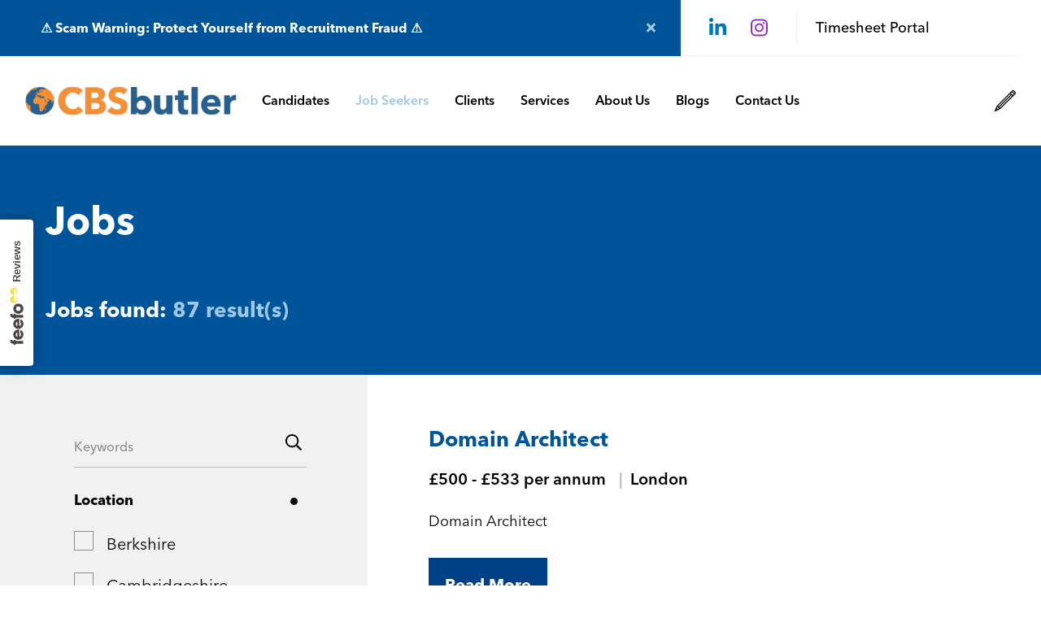

--- FILE ---
content_type: text/html; charset=utf-8
request_url: https://www.cbsbutler.com/cm/jobs
body_size: 46711
content:
<!DOCTYPE html><html lang="en"><head><meta charSet="utf-8"/><meta http-equiv="Content-Type" content="text/html; charset=utf-8"/><meta http-equiv="X-UA-Compatible" content="IE=edge"/><meta name="viewport" content="width=device-width, initial-scale=1, maximum-scale=1"/><meta name="robots" content="noopd, noydir, index, follow"/><link rel="canonical" href="https://www.cbsbutler.com/cm/jobs"/><link rel="icon" href="/favicon3.ico"/><link rel="preconnect" href="https://fonts.googleapis.com"/><link rel="preconnect" href="https://fonts.gstatic.com" crossorigin="anonymous"/><title>CBSbutler Jobs - CBSbutler</title><meta name="description" content="View our latest jobs here"/><meta name="keywords" content="CBSbutler Jobs"/><meta property="og:title" content="CBSbutler Jobs - CBSbutler"/><meta property="og:description" content="View our latest jobs here"/><meta property="og:url" content="https://www.cbsbutler.com/cm/jobs"/><meta property="og:image:width" content="1200"/><meta property="og:image:height" content="628"/><meta property="twitter:card" content="summary_large_image"/><meta property="twitter:url" content="https://www.cbsbutler.com/cm/jobs"/><meta property="twitter:title" content="CBSbutler Jobs - CBSbutler"/><meta property="twitter:description" content="View our latest jobs here"/><meta property="og:image" content="https://www.cbsbutler.com/static/imglib/LinkedInIcons4.png"/><meta property="twitter:image" content="https://www.cbsbutler.com/static/imglib/LinkedInIcons4.png"/><link rel="preload" as="image" imagesrcset="/CBSLOGO.svg 640w, /CBSLOGO.svg 750w, /CBSLOGO.svg 828w, /CBSLOGO.svg 1080w, /CBSLOGO.svg 1200w, /CBSLOGO.svg 1920w, /CBSLOGO.svg 2048w, /CBSLOGO.svg 3840w" imagesizes="100vw"/><link rel="preload" as="image" imagesrcset="/_next/image?url=%2Ficon-register.png&amp;w=640&amp;q=75 640w, /_next/image?url=%2Ficon-register.png&amp;w=750&amp;q=75 750w, /_next/image?url=%2Ficon-register.png&amp;w=828&amp;q=75 828w, /_next/image?url=%2Ficon-register.png&amp;w=1080&amp;q=75 1080w, /_next/image?url=%2Ficon-register.png&amp;w=1200&amp;q=75 1200w, /_next/image?url=%2Ficon-register.png&amp;w=1920&amp;q=75 1920w, /_next/image?url=%2Ficon-register.png&amp;w=2048&amp;q=75 2048w, /_next/image?url=%2Ficon-register.png&amp;w=3840&amp;q=75 3840w" imagesizes="100vw"/><meta name="next-head-count" content="26"/><link rel="preconnect" href="https://fonts.gstatic.com" crossorigin /><link rel="preload" href="/_next/static/css/154c4ff9ed9d68f5.css" as="style"/><link rel="stylesheet" href="/_next/static/css/154c4ff9ed9d68f5.css" data-n-g=""/><link rel="preload" href="/_next/static/css/47488d379d6b6fb0.css" as="style"/><link rel="stylesheet" href="/_next/static/css/47488d379d6b6fb0.css" data-n-p=""/><link rel="preload" href="/_next/static/css/7c06d34f164197c8.css" as="style"/><link rel="stylesheet" href="/_next/static/css/7c06d34f164197c8.css" data-n-p=""/><link rel="preload" href="/_next/static/css/df11a943de30156e.css" as="style"/><link rel="stylesheet" href="/_next/static/css/df11a943de30156e.css" data-n-p=""/><noscript data-n-css=""></noscript><script defer="" nomodule="" src="/_next/static/chunks/polyfills-5cd94c89d3acac5f.js"></script><script src="/_next/static/chunks/webpack-b51e14b0f560bd29.js" defer=""></script><script src="/_next/static/chunks/framework-5f9637ca1e7aac10.js" defer=""></script><script src="/_next/static/chunks/main-c0682243a31ceac9.js" defer=""></script><script src="/_next/static/chunks/pages/_app-e2c52ea6256c1463.js" defer=""></script><script src="/_next/static/chunks/c943faba-8553ac7a82ed253e.js" defer=""></script><script src="/_next/static/chunks/af13d906-7b1c91d1d80ef05b.js" defer=""></script><script src="/_next/static/chunks/ec1189df-3821c4a85b1688f2.js" defer=""></script><script src="/_next/static/chunks/a9a7754c-472b2994f6b60bc5.js" defer=""></script><script src="/_next/static/chunks/761-e582f9e8afec5266.js" defer=""></script><script src="/_next/static/chunks/52-5e5c42e0794ab18c.js" defer=""></script><script src="/_next/static/chunks/694-9fc8202670229fe5.js" defer=""></script><script src="/_next/static/chunks/787-39e5d08c1ff79db8.js" defer=""></script><script src="/_next/static/chunks/394-7d87f8141e04e41c.js" defer=""></script><script src="/_next/static/chunks/597-55577634594d90c5.js" defer=""></script><script src="/_next/static/chunks/743-60dcf4c2bbe6b618.js" defer=""></script><script src="/_next/static/chunks/251-8009e698b7fccd67.js" defer=""></script><script src="/_next/static/chunks/pages/cm/%5B%5B...dynamicParams%5D%5D-ccd4021497d8cc44.js" defer=""></script><script src="/_next/static/atanwiQv6jSOcVEHIXeVe/_buildManifest.js" defer=""></script><script src="/_next/static/atanwiQv6jSOcVEHIXeVe/_ssgManifest.js" defer=""></script><script src="/_next/static/atanwiQv6jSOcVEHIXeVe/_middlewareManifest.js" defer=""></script><style data-href="https://fonts.googleapis.com/css2?family=Open+Sans:ital,wght@0,300;0,400;0,500;0,600;0,700;0,800;1,300;1,400;1,500;1,600;1,700;1,800&display=swap">@font-face{font-family:'Open Sans';font-style:italic;font-weight:300;font-stretch:normal;font-display:swap;src:url(https://fonts.gstatic.com/s/opensans/v40/memQYaGs126MiZpBA-UFUIcVXSCEkx2cmqvXlWq8tWZ0Pw86hd0Rk5hkaVQ.woff) format('woff')}@font-face{font-family:'Open Sans';font-style:italic;font-weight:400;font-stretch:normal;font-display:swap;src:url(https://fonts.gstatic.com/s/opensans/v40/memQYaGs126MiZpBA-UFUIcVXSCEkx2cmqvXlWq8tWZ0Pw86hd0Rk8ZkaVQ.woff) format('woff')}@font-face{font-family:'Open Sans';font-style:italic;font-weight:500;font-stretch:normal;font-display:swap;src:url(https://fonts.gstatic.com/s/opensans/v40/memQYaGs126MiZpBA-UFUIcVXSCEkx2cmqvXlWq8tWZ0Pw86hd0Rk_RkaVQ.woff) format('woff')}@font-face{font-family:'Open Sans';font-style:italic;font-weight:600;font-stretch:normal;font-display:swap;src:url(https://fonts.gstatic.com/s/opensans/v40/memQYaGs126MiZpBA-UFUIcVXSCEkx2cmqvXlWq8tWZ0Pw86hd0RkxhjaVQ.woff) format('woff')}@font-face{font-family:'Open Sans';font-style:italic;font-weight:700;font-stretch:normal;font-display:swap;src:url(https://fonts.gstatic.com/s/opensans/v40/memQYaGs126MiZpBA-UFUIcVXSCEkx2cmqvXlWq8tWZ0Pw86hd0RkyFjaVQ.woff) format('woff')}@font-face{font-family:'Open Sans';font-style:italic;font-weight:800;font-stretch:normal;font-display:swap;src:url(https://fonts.gstatic.com/s/opensans/v40/memQYaGs126MiZpBA-UFUIcVXSCEkx2cmqvXlWq8tWZ0Pw86hd0Rk0ZjaVQ.woff) format('woff')}@font-face{font-family:'Open Sans';font-style:normal;font-weight:300;font-stretch:normal;font-display:swap;src:url(https://fonts.gstatic.com/s/opensans/v40/memSYaGs126MiZpBA-UvWbX2vVnXBbObj2OVZyOOSr4dVJWUgsiH0C4k.woff) format('woff')}@font-face{font-family:'Open Sans';font-style:normal;font-weight:400;font-stretch:normal;font-display:swap;src:url(https://fonts.gstatic.com/s/opensans/v40/memSYaGs126MiZpBA-UvWbX2vVnXBbObj2OVZyOOSr4dVJWUgsjZ0C4k.woff) format('woff')}@font-face{font-family:'Open Sans';font-style:normal;font-weight:500;font-stretch:normal;font-display:swap;src:url(https://fonts.gstatic.com/s/opensans/v40/memSYaGs126MiZpBA-UvWbX2vVnXBbObj2OVZyOOSr4dVJWUgsjr0C4k.woff) format('woff')}@font-face{font-family:'Open Sans';font-style:normal;font-weight:600;font-stretch:normal;font-display:swap;src:url(https://fonts.gstatic.com/s/opensans/v40/memSYaGs126MiZpBA-UvWbX2vVnXBbObj2OVZyOOSr4dVJWUgsgH1y4k.woff) format('woff')}@font-face{font-family:'Open Sans';font-style:normal;font-weight:700;font-stretch:normal;font-display:swap;src:url(https://fonts.gstatic.com/s/opensans/v40/memSYaGs126MiZpBA-UvWbX2vVnXBbObj2OVZyOOSr4dVJWUgsg-1y4k.woff) format('woff')}@font-face{font-family:'Open Sans';font-style:normal;font-weight:800;font-stretch:normal;font-display:swap;src:url(https://fonts.gstatic.com/s/opensans/v40/memSYaGs126MiZpBA-UvWbX2vVnXBbObj2OVZyOOSr4dVJWUgshZ1y4k.woff) format('woff')}@font-face{font-family:'Open Sans';font-style:italic;font-weight:300;font-stretch:100%;font-display:swap;src:url(https://fonts.gstatic.com/s/opensans/v40/memtYaGs126MiZpBA-UFUIcVXSCEkx2cmqvXlWqWtE6FxZCJgvAQ.woff2) format('woff2');unicode-range:U+0460-052F,U+1C80-1C8A,U+20B4,U+2DE0-2DFF,U+A640-A69F,U+FE2E-FE2F}@font-face{font-family:'Open Sans';font-style:italic;font-weight:300;font-stretch:100%;font-display:swap;src:url(https://fonts.gstatic.com/s/opensans/v40/memtYaGs126MiZpBA-UFUIcVXSCEkx2cmqvXlWqWvU6FxZCJgvAQ.woff2) format('woff2');unicode-range:U+0301,U+0400-045F,U+0490-0491,U+04B0-04B1,U+2116}@font-face{font-family:'Open Sans';font-style:italic;font-weight:300;font-stretch:100%;font-display:swap;src:url(https://fonts.gstatic.com/s/opensans/v40/memtYaGs126MiZpBA-UFUIcVXSCEkx2cmqvXlWqWtU6FxZCJgvAQ.woff2) format('woff2');unicode-range:U+1F00-1FFF}@font-face{font-family:'Open Sans';font-style:italic;font-weight:300;font-stretch:100%;font-display:swap;src:url(https://fonts.gstatic.com/s/opensans/v40/memtYaGs126MiZpBA-UFUIcVXSCEkx2cmqvXlWqWuk6FxZCJgvAQ.woff2) format('woff2');unicode-range:U+0370-0377,U+037A-037F,U+0384-038A,U+038C,U+038E-03A1,U+03A3-03FF}@font-face{font-family:'Open Sans';font-style:italic;font-weight:300;font-stretch:100%;font-display:swap;src:url(https://fonts.gstatic.com/s/opensans/v40/memtYaGs126MiZpBA-UFUIcVXSCEkx2cmqvXlWqWu06FxZCJgvAQ.woff2) format('woff2');unicode-range:U+0307-0308,U+0590-05FF,U+200C-2010,U+20AA,U+25CC,U+FB1D-FB4F}@font-face{font-family:'Open Sans';font-style:italic;font-weight:300;font-stretch:100%;font-display:swap;src:url(https://fonts.gstatic.com/s/opensans/v40/memtYaGs126MiZpBA-UFUIcVXSCEkx2cmqvXlWqWxU6FxZCJgvAQ.woff2) format('woff2');unicode-range:U+0302-0303,U+0305,U+0307-0308,U+0310,U+0312,U+0315,U+031A,U+0326-0327,U+032C,U+032F-0330,U+0332-0333,U+0338,U+033A,U+0346,U+034D,U+0391-03A1,U+03A3-03A9,U+03B1-03C9,U+03D1,U+03D5-03D6,U+03F0-03F1,U+03F4-03F5,U+2016-2017,U+2034-2038,U+203C,U+2040,U+2043,U+2047,U+2050,U+2057,U+205F,U+2070-2071,U+2074-208E,U+2090-209C,U+20D0-20DC,U+20E1,U+20E5-20EF,U+2100-2112,U+2114-2115,U+2117-2121,U+2123-214F,U+2190,U+2192,U+2194-21AE,U+21B0-21E5,U+21F1-21F2,U+21F4-2211,U+2213-2214,U+2216-22FF,U+2308-230B,U+2310,U+2319,U+231C-2321,U+2336-237A,U+237C,U+2395,U+239B-23B7,U+23D0,U+23DC-23E1,U+2474-2475,U+25AF,U+25B3,U+25B7,U+25BD,U+25C1,U+25CA,U+25CC,U+25FB,U+266D-266F,U+27C0-27FF,U+2900-2AFF,U+2B0E-2B11,U+2B30-2B4C,U+2BFE,U+3030,U+FF5B,U+FF5D,U+1D400-1D7FF,U+1EE00-1EEFF}@font-face{font-family:'Open Sans';font-style:italic;font-weight:300;font-stretch:100%;font-display:swap;src:url(https://fonts.gstatic.com/s/opensans/v40/memtYaGs126MiZpBA-UFUIcVXSCEkx2cmqvXlWqW106FxZCJgvAQ.woff2) format('woff2');unicode-range:U+0001-000C,U+000E-001F,U+007F-009F,U+20DD-20E0,U+20E2-20E4,U+2150-218F,U+2190,U+2192,U+2194-2199,U+21AF,U+21E6-21F0,U+21F3,U+2218-2219,U+2299,U+22C4-22C6,U+2300-243F,U+2440-244A,U+2460-24FF,U+25A0-27BF,U+2800-28FF,U+2921-2922,U+2981,U+29BF,U+29EB,U+2B00-2BFF,U+4DC0-4DFF,U+FFF9-FFFB,U+10140-1018E,U+10190-1019C,U+101A0,U+101D0-101FD,U+102E0-102FB,U+10E60-10E7E,U+1D2C0-1D2D3,U+1D2E0-1D37F,U+1F000-1F0FF,U+1F100-1F1AD,U+1F1E6-1F1FF,U+1F30D-1F30F,U+1F315,U+1F31C,U+1F31E,U+1F320-1F32C,U+1F336,U+1F378,U+1F37D,U+1F382,U+1F393-1F39F,U+1F3A7-1F3A8,U+1F3AC-1F3AF,U+1F3C2,U+1F3C4-1F3C6,U+1F3CA-1F3CE,U+1F3D4-1F3E0,U+1F3ED,U+1F3F1-1F3F3,U+1F3F5-1F3F7,U+1F408,U+1F415,U+1F41F,U+1F426,U+1F43F,U+1F441-1F442,U+1F444,U+1F446-1F449,U+1F44C-1F44E,U+1F453,U+1F46A,U+1F47D,U+1F4A3,U+1F4B0,U+1F4B3,U+1F4B9,U+1F4BB,U+1F4BF,U+1F4C8-1F4CB,U+1F4D6,U+1F4DA,U+1F4DF,U+1F4E3-1F4E6,U+1F4EA-1F4ED,U+1F4F7,U+1F4F9-1F4FB,U+1F4FD-1F4FE,U+1F503,U+1F507-1F50B,U+1F50D,U+1F512-1F513,U+1F53E-1F54A,U+1F54F-1F5FA,U+1F610,U+1F650-1F67F,U+1F687,U+1F68D,U+1F691,U+1F694,U+1F698,U+1F6AD,U+1F6B2,U+1F6B9-1F6BA,U+1F6BC,U+1F6C6-1F6CF,U+1F6D3-1F6D7,U+1F6E0-1F6EA,U+1F6F0-1F6F3,U+1F6F7-1F6FC,U+1F700-1F7FF,U+1F800-1F80B,U+1F810-1F847,U+1F850-1F859,U+1F860-1F887,U+1F890-1F8AD,U+1F8B0-1F8BB,U+1F8C0-1F8C1,U+1F900-1F90B,U+1F93B,U+1F946,U+1F984,U+1F996,U+1F9E9,U+1FA00-1FA6F,U+1FA70-1FA7C,U+1FA80-1FA89,U+1FA8F-1FAC6,U+1FACE-1FADC,U+1FADF-1FAE9,U+1FAF0-1FAF8,U+1FB00-1FBFF}@font-face{font-family:'Open Sans';font-style:italic;font-weight:300;font-stretch:100%;font-display:swap;src:url(https://fonts.gstatic.com/s/opensans/v40/memtYaGs126MiZpBA-UFUIcVXSCEkx2cmqvXlWqWtk6FxZCJgvAQ.woff2) format('woff2');unicode-range:U+0102-0103,U+0110-0111,U+0128-0129,U+0168-0169,U+01A0-01A1,U+01AF-01B0,U+0300-0301,U+0303-0304,U+0308-0309,U+0323,U+0329,U+1EA0-1EF9,U+20AB}@font-face{font-family:'Open Sans';font-style:italic;font-weight:300;font-stretch:100%;font-display:swap;src:url(https://fonts.gstatic.com/s/opensans/v40/memtYaGs126MiZpBA-UFUIcVXSCEkx2cmqvXlWqWt06FxZCJgvAQ.woff2) format('woff2');unicode-range:U+0100-02BA,U+02BD-02C5,U+02C7-02CC,U+02CE-02D7,U+02DD-02FF,U+0304,U+0308,U+0329,U+1D00-1DBF,U+1E00-1E9F,U+1EF2-1EFF,U+2020,U+20A0-20AB,U+20AD-20C0,U+2113,U+2C60-2C7F,U+A720-A7FF}@font-face{font-family:'Open Sans';font-style:italic;font-weight:300;font-stretch:100%;font-display:swap;src:url(https://fonts.gstatic.com/s/opensans/v40/memtYaGs126MiZpBA-UFUIcVXSCEkx2cmqvXlWqWuU6FxZCJgg.woff2) format('woff2');unicode-range:U+0000-00FF,U+0131,U+0152-0153,U+02BB-02BC,U+02C6,U+02DA,U+02DC,U+0304,U+0308,U+0329,U+2000-206F,U+20AC,U+2122,U+2191,U+2193,U+2212,U+2215,U+FEFF,U+FFFD}@font-face{font-family:'Open Sans';font-style:italic;font-weight:400;font-stretch:100%;font-display:swap;src:url(https://fonts.gstatic.com/s/opensans/v40/memtYaGs126MiZpBA-UFUIcVXSCEkx2cmqvXlWqWtE6FxZCJgvAQ.woff2) format('woff2');unicode-range:U+0460-052F,U+1C80-1C8A,U+20B4,U+2DE0-2DFF,U+A640-A69F,U+FE2E-FE2F}@font-face{font-family:'Open Sans';font-style:italic;font-weight:400;font-stretch:100%;font-display:swap;src:url(https://fonts.gstatic.com/s/opensans/v40/memtYaGs126MiZpBA-UFUIcVXSCEkx2cmqvXlWqWvU6FxZCJgvAQ.woff2) format('woff2');unicode-range:U+0301,U+0400-045F,U+0490-0491,U+04B0-04B1,U+2116}@font-face{font-family:'Open Sans';font-style:italic;font-weight:400;font-stretch:100%;font-display:swap;src:url(https://fonts.gstatic.com/s/opensans/v40/memtYaGs126MiZpBA-UFUIcVXSCEkx2cmqvXlWqWtU6FxZCJgvAQ.woff2) format('woff2');unicode-range:U+1F00-1FFF}@font-face{font-family:'Open Sans';font-style:italic;font-weight:400;font-stretch:100%;font-display:swap;src:url(https://fonts.gstatic.com/s/opensans/v40/memtYaGs126MiZpBA-UFUIcVXSCEkx2cmqvXlWqWuk6FxZCJgvAQ.woff2) format('woff2');unicode-range:U+0370-0377,U+037A-037F,U+0384-038A,U+038C,U+038E-03A1,U+03A3-03FF}@font-face{font-family:'Open Sans';font-style:italic;font-weight:400;font-stretch:100%;font-display:swap;src:url(https://fonts.gstatic.com/s/opensans/v40/memtYaGs126MiZpBA-UFUIcVXSCEkx2cmqvXlWqWu06FxZCJgvAQ.woff2) format('woff2');unicode-range:U+0307-0308,U+0590-05FF,U+200C-2010,U+20AA,U+25CC,U+FB1D-FB4F}@font-face{font-family:'Open Sans';font-style:italic;font-weight:400;font-stretch:100%;font-display:swap;src:url(https://fonts.gstatic.com/s/opensans/v40/memtYaGs126MiZpBA-UFUIcVXSCEkx2cmqvXlWqWxU6FxZCJgvAQ.woff2) format('woff2');unicode-range:U+0302-0303,U+0305,U+0307-0308,U+0310,U+0312,U+0315,U+031A,U+0326-0327,U+032C,U+032F-0330,U+0332-0333,U+0338,U+033A,U+0346,U+034D,U+0391-03A1,U+03A3-03A9,U+03B1-03C9,U+03D1,U+03D5-03D6,U+03F0-03F1,U+03F4-03F5,U+2016-2017,U+2034-2038,U+203C,U+2040,U+2043,U+2047,U+2050,U+2057,U+205F,U+2070-2071,U+2074-208E,U+2090-209C,U+20D0-20DC,U+20E1,U+20E5-20EF,U+2100-2112,U+2114-2115,U+2117-2121,U+2123-214F,U+2190,U+2192,U+2194-21AE,U+21B0-21E5,U+21F1-21F2,U+21F4-2211,U+2213-2214,U+2216-22FF,U+2308-230B,U+2310,U+2319,U+231C-2321,U+2336-237A,U+237C,U+2395,U+239B-23B7,U+23D0,U+23DC-23E1,U+2474-2475,U+25AF,U+25B3,U+25B7,U+25BD,U+25C1,U+25CA,U+25CC,U+25FB,U+266D-266F,U+27C0-27FF,U+2900-2AFF,U+2B0E-2B11,U+2B30-2B4C,U+2BFE,U+3030,U+FF5B,U+FF5D,U+1D400-1D7FF,U+1EE00-1EEFF}@font-face{font-family:'Open Sans';font-style:italic;font-weight:400;font-stretch:100%;font-display:swap;src:url(https://fonts.gstatic.com/s/opensans/v40/memtYaGs126MiZpBA-UFUIcVXSCEkx2cmqvXlWqW106FxZCJgvAQ.woff2) format('woff2');unicode-range:U+0001-000C,U+000E-001F,U+007F-009F,U+20DD-20E0,U+20E2-20E4,U+2150-218F,U+2190,U+2192,U+2194-2199,U+21AF,U+21E6-21F0,U+21F3,U+2218-2219,U+2299,U+22C4-22C6,U+2300-243F,U+2440-244A,U+2460-24FF,U+25A0-27BF,U+2800-28FF,U+2921-2922,U+2981,U+29BF,U+29EB,U+2B00-2BFF,U+4DC0-4DFF,U+FFF9-FFFB,U+10140-1018E,U+10190-1019C,U+101A0,U+101D0-101FD,U+102E0-102FB,U+10E60-10E7E,U+1D2C0-1D2D3,U+1D2E0-1D37F,U+1F000-1F0FF,U+1F100-1F1AD,U+1F1E6-1F1FF,U+1F30D-1F30F,U+1F315,U+1F31C,U+1F31E,U+1F320-1F32C,U+1F336,U+1F378,U+1F37D,U+1F382,U+1F393-1F39F,U+1F3A7-1F3A8,U+1F3AC-1F3AF,U+1F3C2,U+1F3C4-1F3C6,U+1F3CA-1F3CE,U+1F3D4-1F3E0,U+1F3ED,U+1F3F1-1F3F3,U+1F3F5-1F3F7,U+1F408,U+1F415,U+1F41F,U+1F426,U+1F43F,U+1F441-1F442,U+1F444,U+1F446-1F449,U+1F44C-1F44E,U+1F453,U+1F46A,U+1F47D,U+1F4A3,U+1F4B0,U+1F4B3,U+1F4B9,U+1F4BB,U+1F4BF,U+1F4C8-1F4CB,U+1F4D6,U+1F4DA,U+1F4DF,U+1F4E3-1F4E6,U+1F4EA-1F4ED,U+1F4F7,U+1F4F9-1F4FB,U+1F4FD-1F4FE,U+1F503,U+1F507-1F50B,U+1F50D,U+1F512-1F513,U+1F53E-1F54A,U+1F54F-1F5FA,U+1F610,U+1F650-1F67F,U+1F687,U+1F68D,U+1F691,U+1F694,U+1F698,U+1F6AD,U+1F6B2,U+1F6B9-1F6BA,U+1F6BC,U+1F6C6-1F6CF,U+1F6D3-1F6D7,U+1F6E0-1F6EA,U+1F6F0-1F6F3,U+1F6F7-1F6FC,U+1F700-1F7FF,U+1F800-1F80B,U+1F810-1F847,U+1F850-1F859,U+1F860-1F887,U+1F890-1F8AD,U+1F8B0-1F8BB,U+1F8C0-1F8C1,U+1F900-1F90B,U+1F93B,U+1F946,U+1F984,U+1F996,U+1F9E9,U+1FA00-1FA6F,U+1FA70-1FA7C,U+1FA80-1FA89,U+1FA8F-1FAC6,U+1FACE-1FADC,U+1FADF-1FAE9,U+1FAF0-1FAF8,U+1FB00-1FBFF}@font-face{font-family:'Open Sans';font-style:italic;font-weight:400;font-stretch:100%;font-display:swap;src:url(https://fonts.gstatic.com/s/opensans/v40/memtYaGs126MiZpBA-UFUIcVXSCEkx2cmqvXlWqWtk6FxZCJgvAQ.woff2) format('woff2');unicode-range:U+0102-0103,U+0110-0111,U+0128-0129,U+0168-0169,U+01A0-01A1,U+01AF-01B0,U+0300-0301,U+0303-0304,U+0308-0309,U+0323,U+0329,U+1EA0-1EF9,U+20AB}@font-face{font-family:'Open Sans';font-style:italic;font-weight:400;font-stretch:100%;font-display:swap;src:url(https://fonts.gstatic.com/s/opensans/v40/memtYaGs126MiZpBA-UFUIcVXSCEkx2cmqvXlWqWt06FxZCJgvAQ.woff2) format('woff2');unicode-range:U+0100-02BA,U+02BD-02C5,U+02C7-02CC,U+02CE-02D7,U+02DD-02FF,U+0304,U+0308,U+0329,U+1D00-1DBF,U+1E00-1E9F,U+1EF2-1EFF,U+2020,U+20A0-20AB,U+20AD-20C0,U+2113,U+2C60-2C7F,U+A720-A7FF}@font-face{font-family:'Open Sans';font-style:italic;font-weight:400;font-stretch:100%;font-display:swap;src:url(https://fonts.gstatic.com/s/opensans/v40/memtYaGs126MiZpBA-UFUIcVXSCEkx2cmqvXlWqWuU6FxZCJgg.woff2) format('woff2');unicode-range:U+0000-00FF,U+0131,U+0152-0153,U+02BB-02BC,U+02C6,U+02DA,U+02DC,U+0304,U+0308,U+0329,U+2000-206F,U+20AC,U+2122,U+2191,U+2193,U+2212,U+2215,U+FEFF,U+FFFD}@font-face{font-family:'Open Sans';font-style:italic;font-weight:500;font-stretch:100%;font-display:swap;src:url(https://fonts.gstatic.com/s/opensans/v40/memtYaGs126MiZpBA-UFUIcVXSCEkx2cmqvXlWqWtE6FxZCJgvAQ.woff2) format('woff2');unicode-range:U+0460-052F,U+1C80-1C8A,U+20B4,U+2DE0-2DFF,U+A640-A69F,U+FE2E-FE2F}@font-face{font-family:'Open Sans';font-style:italic;font-weight:500;font-stretch:100%;font-display:swap;src:url(https://fonts.gstatic.com/s/opensans/v40/memtYaGs126MiZpBA-UFUIcVXSCEkx2cmqvXlWqWvU6FxZCJgvAQ.woff2) format('woff2');unicode-range:U+0301,U+0400-045F,U+0490-0491,U+04B0-04B1,U+2116}@font-face{font-family:'Open Sans';font-style:italic;font-weight:500;font-stretch:100%;font-display:swap;src:url(https://fonts.gstatic.com/s/opensans/v40/memtYaGs126MiZpBA-UFUIcVXSCEkx2cmqvXlWqWtU6FxZCJgvAQ.woff2) format('woff2');unicode-range:U+1F00-1FFF}@font-face{font-family:'Open Sans';font-style:italic;font-weight:500;font-stretch:100%;font-display:swap;src:url(https://fonts.gstatic.com/s/opensans/v40/memtYaGs126MiZpBA-UFUIcVXSCEkx2cmqvXlWqWuk6FxZCJgvAQ.woff2) format('woff2');unicode-range:U+0370-0377,U+037A-037F,U+0384-038A,U+038C,U+038E-03A1,U+03A3-03FF}@font-face{font-family:'Open Sans';font-style:italic;font-weight:500;font-stretch:100%;font-display:swap;src:url(https://fonts.gstatic.com/s/opensans/v40/memtYaGs126MiZpBA-UFUIcVXSCEkx2cmqvXlWqWu06FxZCJgvAQ.woff2) format('woff2');unicode-range:U+0307-0308,U+0590-05FF,U+200C-2010,U+20AA,U+25CC,U+FB1D-FB4F}@font-face{font-family:'Open Sans';font-style:italic;font-weight:500;font-stretch:100%;font-display:swap;src:url(https://fonts.gstatic.com/s/opensans/v40/memtYaGs126MiZpBA-UFUIcVXSCEkx2cmqvXlWqWxU6FxZCJgvAQ.woff2) format('woff2');unicode-range:U+0302-0303,U+0305,U+0307-0308,U+0310,U+0312,U+0315,U+031A,U+0326-0327,U+032C,U+032F-0330,U+0332-0333,U+0338,U+033A,U+0346,U+034D,U+0391-03A1,U+03A3-03A9,U+03B1-03C9,U+03D1,U+03D5-03D6,U+03F0-03F1,U+03F4-03F5,U+2016-2017,U+2034-2038,U+203C,U+2040,U+2043,U+2047,U+2050,U+2057,U+205F,U+2070-2071,U+2074-208E,U+2090-209C,U+20D0-20DC,U+20E1,U+20E5-20EF,U+2100-2112,U+2114-2115,U+2117-2121,U+2123-214F,U+2190,U+2192,U+2194-21AE,U+21B0-21E5,U+21F1-21F2,U+21F4-2211,U+2213-2214,U+2216-22FF,U+2308-230B,U+2310,U+2319,U+231C-2321,U+2336-237A,U+237C,U+2395,U+239B-23B7,U+23D0,U+23DC-23E1,U+2474-2475,U+25AF,U+25B3,U+25B7,U+25BD,U+25C1,U+25CA,U+25CC,U+25FB,U+266D-266F,U+27C0-27FF,U+2900-2AFF,U+2B0E-2B11,U+2B30-2B4C,U+2BFE,U+3030,U+FF5B,U+FF5D,U+1D400-1D7FF,U+1EE00-1EEFF}@font-face{font-family:'Open Sans';font-style:italic;font-weight:500;font-stretch:100%;font-display:swap;src:url(https://fonts.gstatic.com/s/opensans/v40/memtYaGs126MiZpBA-UFUIcVXSCEkx2cmqvXlWqW106FxZCJgvAQ.woff2) format('woff2');unicode-range:U+0001-000C,U+000E-001F,U+007F-009F,U+20DD-20E0,U+20E2-20E4,U+2150-218F,U+2190,U+2192,U+2194-2199,U+21AF,U+21E6-21F0,U+21F3,U+2218-2219,U+2299,U+22C4-22C6,U+2300-243F,U+2440-244A,U+2460-24FF,U+25A0-27BF,U+2800-28FF,U+2921-2922,U+2981,U+29BF,U+29EB,U+2B00-2BFF,U+4DC0-4DFF,U+FFF9-FFFB,U+10140-1018E,U+10190-1019C,U+101A0,U+101D0-101FD,U+102E0-102FB,U+10E60-10E7E,U+1D2C0-1D2D3,U+1D2E0-1D37F,U+1F000-1F0FF,U+1F100-1F1AD,U+1F1E6-1F1FF,U+1F30D-1F30F,U+1F315,U+1F31C,U+1F31E,U+1F320-1F32C,U+1F336,U+1F378,U+1F37D,U+1F382,U+1F393-1F39F,U+1F3A7-1F3A8,U+1F3AC-1F3AF,U+1F3C2,U+1F3C4-1F3C6,U+1F3CA-1F3CE,U+1F3D4-1F3E0,U+1F3ED,U+1F3F1-1F3F3,U+1F3F5-1F3F7,U+1F408,U+1F415,U+1F41F,U+1F426,U+1F43F,U+1F441-1F442,U+1F444,U+1F446-1F449,U+1F44C-1F44E,U+1F453,U+1F46A,U+1F47D,U+1F4A3,U+1F4B0,U+1F4B3,U+1F4B9,U+1F4BB,U+1F4BF,U+1F4C8-1F4CB,U+1F4D6,U+1F4DA,U+1F4DF,U+1F4E3-1F4E6,U+1F4EA-1F4ED,U+1F4F7,U+1F4F9-1F4FB,U+1F4FD-1F4FE,U+1F503,U+1F507-1F50B,U+1F50D,U+1F512-1F513,U+1F53E-1F54A,U+1F54F-1F5FA,U+1F610,U+1F650-1F67F,U+1F687,U+1F68D,U+1F691,U+1F694,U+1F698,U+1F6AD,U+1F6B2,U+1F6B9-1F6BA,U+1F6BC,U+1F6C6-1F6CF,U+1F6D3-1F6D7,U+1F6E0-1F6EA,U+1F6F0-1F6F3,U+1F6F7-1F6FC,U+1F700-1F7FF,U+1F800-1F80B,U+1F810-1F847,U+1F850-1F859,U+1F860-1F887,U+1F890-1F8AD,U+1F8B0-1F8BB,U+1F8C0-1F8C1,U+1F900-1F90B,U+1F93B,U+1F946,U+1F984,U+1F996,U+1F9E9,U+1FA00-1FA6F,U+1FA70-1FA7C,U+1FA80-1FA89,U+1FA8F-1FAC6,U+1FACE-1FADC,U+1FADF-1FAE9,U+1FAF0-1FAF8,U+1FB00-1FBFF}@font-face{font-family:'Open Sans';font-style:italic;font-weight:500;font-stretch:100%;font-display:swap;src:url(https://fonts.gstatic.com/s/opensans/v40/memtYaGs126MiZpBA-UFUIcVXSCEkx2cmqvXlWqWtk6FxZCJgvAQ.woff2) format('woff2');unicode-range:U+0102-0103,U+0110-0111,U+0128-0129,U+0168-0169,U+01A0-01A1,U+01AF-01B0,U+0300-0301,U+0303-0304,U+0308-0309,U+0323,U+0329,U+1EA0-1EF9,U+20AB}@font-face{font-family:'Open Sans';font-style:italic;font-weight:500;font-stretch:100%;font-display:swap;src:url(https://fonts.gstatic.com/s/opensans/v40/memtYaGs126MiZpBA-UFUIcVXSCEkx2cmqvXlWqWt06FxZCJgvAQ.woff2) format('woff2');unicode-range:U+0100-02BA,U+02BD-02C5,U+02C7-02CC,U+02CE-02D7,U+02DD-02FF,U+0304,U+0308,U+0329,U+1D00-1DBF,U+1E00-1E9F,U+1EF2-1EFF,U+2020,U+20A0-20AB,U+20AD-20C0,U+2113,U+2C60-2C7F,U+A720-A7FF}@font-face{font-family:'Open Sans';font-style:italic;font-weight:500;font-stretch:100%;font-display:swap;src:url(https://fonts.gstatic.com/s/opensans/v40/memtYaGs126MiZpBA-UFUIcVXSCEkx2cmqvXlWqWuU6FxZCJgg.woff2) format('woff2');unicode-range:U+0000-00FF,U+0131,U+0152-0153,U+02BB-02BC,U+02C6,U+02DA,U+02DC,U+0304,U+0308,U+0329,U+2000-206F,U+20AC,U+2122,U+2191,U+2193,U+2212,U+2215,U+FEFF,U+FFFD}@font-face{font-family:'Open Sans';font-style:italic;font-weight:600;font-stretch:100%;font-display:swap;src:url(https://fonts.gstatic.com/s/opensans/v40/memtYaGs126MiZpBA-UFUIcVXSCEkx2cmqvXlWqWtE6FxZCJgvAQ.woff2) format('woff2');unicode-range:U+0460-052F,U+1C80-1C8A,U+20B4,U+2DE0-2DFF,U+A640-A69F,U+FE2E-FE2F}@font-face{font-family:'Open Sans';font-style:italic;font-weight:600;font-stretch:100%;font-display:swap;src:url(https://fonts.gstatic.com/s/opensans/v40/memtYaGs126MiZpBA-UFUIcVXSCEkx2cmqvXlWqWvU6FxZCJgvAQ.woff2) format('woff2');unicode-range:U+0301,U+0400-045F,U+0490-0491,U+04B0-04B1,U+2116}@font-face{font-family:'Open Sans';font-style:italic;font-weight:600;font-stretch:100%;font-display:swap;src:url(https://fonts.gstatic.com/s/opensans/v40/memtYaGs126MiZpBA-UFUIcVXSCEkx2cmqvXlWqWtU6FxZCJgvAQ.woff2) format('woff2');unicode-range:U+1F00-1FFF}@font-face{font-family:'Open Sans';font-style:italic;font-weight:600;font-stretch:100%;font-display:swap;src:url(https://fonts.gstatic.com/s/opensans/v40/memtYaGs126MiZpBA-UFUIcVXSCEkx2cmqvXlWqWuk6FxZCJgvAQ.woff2) format('woff2');unicode-range:U+0370-0377,U+037A-037F,U+0384-038A,U+038C,U+038E-03A1,U+03A3-03FF}@font-face{font-family:'Open Sans';font-style:italic;font-weight:600;font-stretch:100%;font-display:swap;src:url(https://fonts.gstatic.com/s/opensans/v40/memtYaGs126MiZpBA-UFUIcVXSCEkx2cmqvXlWqWu06FxZCJgvAQ.woff2) format('woff2');unicode-range:U+0307-0308,U+0590-05FF,U+200C-2010,U+20AA,U+25CC,U+FB1D-FB4F}@font-face{font-family:'Open Sans';font-style:italic;font-weight:600;font-stretch:100%;font-display:swap;src:url(https://fonts.gstatic.com/s/opensans/v40/memtYaGs126MiZpBA-UFUIcVXSCEkx2cmqvXlWqWxU6FxZCJgvAQ.woff2) format('woff2');unicode-range:U+0302-0303,U+0305,U+0307-0308,U+0310,U+0312,U+0315,U+031A,U+0326-0327,U+032C,U+032F-0330,U+0332-0333,U+0338,U+033A,U+0346,U+034D,U+0391-03A1,U+03A3-03A9,U+03B1-03C9,U+03D1,U+03D5-03D6,U+03F0-03F1,U+03F4-03F5,U+2016-2017,U+2034-2038,U+203C,U+2040,U+2043,U+2047,U+2050,U+2057,U+205F,U+2070-2071,U+2074-208E,U+2090-209C,U+20D0-20DC,U+20E1,U+20E5-20EF,U+2100-2112,U+2114-2115,U+2117-2121,U+2123-214F,U+2190,U+2192,U+2194-21AE,U+21B0-21E5,U+21F1-21F2,U+21F4-2211,U+2213-2214,U+2216-22FF,U+2308-230B,U+2310,U+2319,U+231C-2321,U+2336-237A,U+237C,U+2395,U+239B-23B7,U+23D0,U+23DC-23E1,U+2474-2475,U+25AF,U+25B3,U+25B7,U+25BD,U+25C1,U+25CA,U+25CC,U+25FB,U+266D-266F,U+27C0-27FF,U+2900-2AFF,U+2B0E-2B11,U+2B30-2B4C,U+2BFE,U+3030,U+FF5B,U+FF5D,U+1D400-1D7FF,U+1EE00-1EEFF}@font-face{font-family:'Open Sans';font-style:italic;font-weight:600;font-stretch:100%;font-display:swap;src:url(https://fonts.gstatic.com/s/opensans/v40/memtYaGs126MiZpBA-UFUIcVXSCEkx2cmqvXlWqW106FxZCJgvAQ.woff2) format('woff2');unicode-range:U+0001-000C,U+000E-001F,U+007F-009F,U+20DD-20E0,U+20E2-20E4,U+2150-218F,U+2190,U+2192,U+2194-2199,U+21AF,U+21E6-21F0,U+21F3,U+2218-2219,U+2299,U+22C4-22C6,U+2300-243F,U+2440-244A,U+2460-24FF,U+25A0-27BF,U+2800-28FF,U+2921-2922,U+2981,U+29BF,U+29EB,U+2B00-2BFF,U+4DC0-4DFF,U+FFF9-FFFB,U+10140-1018E,U+10190-1019C,U+101A0,U+101D0-101FD,U+102E0-102FB,U+10E60-10E7E,U+1D2C0-1D2D3,U+1D2E0-1D37F,U+1F000-1F0FF,U+1F100-1F1AD,U+1F1E6-1F1FF,U+1F30D-1F30F,U+1F315,U+1F31C,U+1F31E,U+1F320-1F32C,U+1F336,U+1F378,U+1F37D,U+1F382,U+1F393-1F39F,U+1F3A7-1F3A8,U+1F3AC-1F3AF,U+1F3C2,U+1F3C4-1F3C6,U+1F3CA-1F3CE,U+1F3D4-1F3E0,U+1F3ED,U+1F3F1-1F3F3,U+1F3F5-1F3F7,U+1F408,U+1F415,U+1F41F,U+1F426,U+1F43F,U+1F441-1F442,U+1F444,U+1F446-1F449,U+1F44C-1F44E,U+1F453,U+1F46A,U+1F47D,U+1F4A3,U+1F4B0,U+1F4B3,U+1F4B9,U+1F4BB,U+1F4BF,U+1F4C8-1F4CB,U+1F4D6,U+1F4DA,U+1F4DF,U+1F4E3-1F4E6,U+1F4EA-1F4ED,U+1F4F7,U+1F4F9-1F4FB,U+1F4FD-1F4FE,U+1F503,U+1F507-1F50B,U+1F50D,U+1F512-1F513,U+1F53E-1F54A,U+1F54F-1F5FA,U+1F610,U+1F650-1F67F,U+1F687,U+1F68D,U+1F691,U+1F694,U+1F698,U+1F6AD,U+1F6B2,U+1F6B9-1F6BA,U+1F6BC,U+1F6C6-1F6CF,U+1F6D3-1F6D7,U+1F6E0-1F6EA,U+1F6F0-1F6F3,U+1F6F7-1F6FC,U+1F700-1F7FF,U+1F800-1F80B,U+1F810-1F847,U+1F850-1F859,U+1F860-1F887,U+1F890-1F8AD,U+1F8B0-1F8BB,U+1F8C0-1F8C1,U+1F900-1F90B,U+1F93B,U+1F946,U+1F984,U+1F996,U+1F9E9,U+1FA00-1FA6F,U+1FA70-1FA7C,U+1FA80-1FA89,U+1FA8F-1FAC6,U+1FACE-1FADC,U+1FADF-1FAE9,U+1FAF0-1FAF8,U+1FB00-1FBFF}@font-face{font-family:'Open Sans';font-style:italic;font-weight:600;font-stretch:100%;font-display:swap;src:url(https://fonts.gstatic.com/s/opensans/v40/memtYaGs126MiZpBA-UFUIcVXSCEkx2cmqvXlWqWtk6FxZCJgvAQ.woff2) format('woff2');unicode-range:U+0102-0103,U+0110-0111,U+0128-0129,U+0168-0169,U+01A0-01A1,U+01AF-01B0,U+0300-0301,U+0303-0304,U+0308-0309,U+0323,U+0329,U+1EA0-1EF9,U+20AB}@font-face{font-family:'Open Sans';font-style:italic;font-weight:600;font-stretch:100%;font-display:swap;src:url(https://fonts.gstatic.com/s/opensans/v40/memtYaGs126MiZpBA-UFUIcVXSCEkx2cmqvXlWqWt06FxZCJgvAQ.woff2) format('woff2');unicode-range:U+0100-02BA,U+02BD-02C5,U+02C7-02CC,U+02CE-02D7,U+02DD-02FF,U+0304,U+0308,U+0329,U+1D00-1DBF,U+1E00-1E9F,U+1EF2-1EFF,U+2020,U+20A0-20AB,U+20AD-20C0,U+2113,U+2C60-2C7F,U+A720-A7FF}@font-face{font-family:'Open Sans';font-style:italic;font-weight:600;font-stretch:100%;font-display:swap;src:url(https://fonts.gstatic.com/s/opensans/v40/memtYaGs126MiZpBA-UFUIcVXSCEkx2cmqvXlWqWuU6FxZCJgg.woff2) format('woff2');unicode-range:U+0000-00FF,U+0131,U+0152-0153,U+02BB-02BC,U+02C6,U+02DA,U+02DC,U+0304,U+0308,U+0329,U+2000-206F,U+20AC,U+2122,U+2191,U+2193,U+2212,U+2215,U+FEFF,U+FFFD}@font-face{font-family:'Open Sans';font-style:italic;font-weight:700;font-stretch:100%;font-display:swap;src:url(https://fonts.gstatic.com/s/opensans/v40/memtYaGs126MiZpBA-UFUIcVXSCEkx2cmqvXlWqWtE6FxZCJgvAQ.woff2) format('woff2');unicode-range:U+0460-052F,U+1C80-1C8A,U+20B4,U+2DE0-2DFF,U+A640-A69F,U+FE2E-FE2F}@font-face{font-family:'Open Sans';font-style:italic;font-weight:700;font-stretch:100%;font-display:swap;src:url(https://fonts.gstatic.com/s/opensans/v40/memtYaGs126MiZpBA-UFUIcVXSCEkx2cmqvXlWqWvU6FxZCJgvAQ.woff2) format('woff2');unicode-range:U+0301,U+0400-045F,U+0490-0491,U+04B0-04B1,U+2116}@font-face{font-family:'Open Sans';font-style:italic;font-weight:700;font-stretch:100%;font-display:swap;src:url(https://fonts.gstatic.com/s/opensans/v40/memtYaGs126MiZpBA-UFUIcVXSCEkx2cmqvXlWqWtU6FxZCJgvAQ.woff2) format('woff2');unicode-range:U+1F00-1FFF}@font-face{font-family:'Open Sans';font-style:italic;font-weight:700;font-stretch:100%;font-display:swap;src:url(https://fonts.gstatic.com/s/opensans/v40/memtYaGs126MiZpBA-UFUIcVXSCEkx2cmqvXlWqWuk6FxZCJgvAQ.woff2) format('woff2');unicode-range:U+0370-0377,U+037A-037F,U+0384-038A,U+038C,U+038E-03A1,U+03A3-03FF}@font-face{font-family:'Open Sans';font-style:italic;font-weight:700;font-stretch:100%;font-display:swap;src:url(https://fonts.gstatic.com/s/opensans/v40/memtYaGs126MiZpBA-UFUIcVXSCEkx2cmqvXlWqWu06FxZCJgvAQ.woff2) format('woff2');unicode-range:U+0307-0308,U+0590-05FF,U+200C-2010,U+20AA,U+25CC,U+FB1D-FB4F}@font-face{font-family:'Open Sans';font-style:italic;font-weight:700;font-stretch:100%;font-display:swap;src:url(https://fonts.gstatic.com/s/opensans/v40/memtYaGs126MiZpBA-UFUIcVXSCEkx2cmqvXlWqWxU6FxZCJgvAQ.woff2) format('woff2');unicode-range:U+0302-0303,U+0305,U+0307-0308,U+0310,U+0312,U+0315,U+031A,U+0326-0327,U+032C,U+032F-0330,U+0332-0333,U+0338,U+033A,U+0346,U+034D,U+0391-03A1,U+03A3-03A9,U+03B1-03C9,U+03D1,U+03D5-03D6,U+03F0-03F1,U+03F4-03F5,U+2016-2017,U+2034-2038,U+203C,U+2040,U+2043,U+2047,U+2050,U+2057,U+205F,U+2070-2071,U+2074-208E,U+2090-209C,U+20D0-20DC,U+20E1,U+20E5-20EF,U+2100-2112,U+2114-2115,U+2117-2121,U+2123-214F,U+2190,U+2192,U+2194-21AE,U+21B0-21E5,U+21F1-21F2,U+21F4-2211,U+2213-2214,U+2216-22FF,U+2308-230B,U+2310,U+2319,U+231C-2321,U+2336-237A,U+237C,U+2395,U+239B-23B7,U+23D0,U+23DC-23E1,U+2474-2475,U+25AF,U+25B3,U+25B7,U+25BD,U+25C1,U+25CA,U+25CC,U+25FB,U+266D-266F,U+27C0-27FF,U+2900-2AFF,U+2B0E-2B11,U+2B30-2B4C,U+2BFE,U+3030,U+FF5B,U+FF5D,U+1D400-1D7FF,U+1EE00-1EEFF}@font-face{font-family:'Open Sans';font-style:italic;font-weight:700;font-stretch:100%;font-display:swap;src:url(https://fonts.gstatic.com/s/opensans/v40/memtYaGs126MiZpBA-UFUIcVXSCEkx2cmqvXlWqW106FxZCJgvAQ.woff2) format('woff2');unicode-range:U+0001-000C,U+000E-001F,U+007F-009F,U+20DD-20E0,U+20E2-20E4,U+2150-218F,U+2190,U+2192,U+2194-2199,U+21AF,U+21E6-21F0,U+21F3,U+2218-2219,U+2299,U+22C4-22C6,U+2300-243F,U+2440-244A,U+2460-24FF,U+25A0-27BF,U+2800-28FF,U+2921-2922,U+2981,U+29BF,U+29EB,U+2B00-2BFF,U+4DC0-4DFF,U+FFF9-FFFB,U+10140-1018E,U+10190-1019C,U+101A0,U+101D0-101FD,U+102E0-102FB,U+10E60-10E7E,U+1D2C0-1D2D3,U+1D2E0-1D37F,U+1F000-1F0FF,U+1F100-1F1AD,U+1F1E6-1F1FF,U+1F30D-1F30F,U+1F315,U+1F31C,U+1F31E,U+1F320-1F32C,U+1F336,U+1F378,U+1F37D,U+1F382,U+1F393-1F39F,U+1F3A7-1F3A8,U+1F3AC-1F3AF,U+1F3C2,U+1F3C4-1F3C6,U+1F3CA-1F3CE,U+1F3D4-1F3E0,U+1F3ED,U+1F3F1-1F3F3,U+1F3F5-1F3F7,U+1F408,U+1F415,U+1F41F,U+1F426,U+1F43F,U+1F441-1F442,U+1F444,U+1F446-1F449,U+1F44C-1F44E,U+1F453,U+1F46A,U+1F47D,U+1F4A3,U+1F4B0,U+1F4B3,U+1F4B9,U+1F4BB,U+1F4BF,U+1F4C8-1F4CB,U+1F4D6,U+1F4DA,U+1F4DF,U+1F4E3-1F4E6,U+1F4EA-1F4ED,U+1F4F7,U+1F4F9-1F4FB,U+1F4FD-1F4FE,U+1F503,U+1F507-1F50B,U+1F50D,U+1F512-1F513,U+1F53E-1F54A,U+1F54F-1F5FA,U+1F610,U+1F650-1F67F,U+1F687,U+1F68D,U+1F691,U+1F694,U+1F698,U+1F6AD,U+1F6B2,U+1F6B9-1F6BA,U+1F6BC,U+1F6C6-1F6CF,U+1F6D3-1F6D7,U+1F6E0-1F6EA,U+1F6F0-1F6F3,U+1F6F7-1F6FC,U+1F700-1F7FF,U+1F800-1F80B,U+1F810-1F847,U+1F850-1F859,U+1F860-1F887,U+1F890-1F8AD,U+1F8B0-1F8BB,U+1F8C0-1F8C1,U+1F900-1F90B,U+1F93B,U+1F946,U+1F984,U+1F996,U+1F9E9,U+1FA00-1FA6F,U+1FA70-1FA7C,U+1FA80-1FA89,U+1FA8F-1FAC6,U+1FACE-1FADC,U+1FADF-1FAE9,U+1FAF0-1FAF8,U+1FB00-1FBFF}@font-face{font-family:'Open Sans';font-style:italic;font-weight:700;font-stretch:100%;font-display:swap;src:url(https://fonts.gstatic.com/s/opensans/v40/memtYaGs126MiZpBA-UFUIcVXSCEkx2cmqvXlWqWtk6FxZCJgvAQ.woff2) format('woff2');unicode-range:U+0102-0103,U+0110-0111,U+0128-0129,U+0168-0169,U+01A0-01A1,U+01AF-01B0,U+0300-0301,U+0303-0304,U+0308-0309,U+0323,U+0329,U+1EA0-1EF9,U+20AB}@font-face{font-family:'Open Sans';font-style:italic;font-weight:700;font-stretch:100%;font-display:swap;src:url(https://fonts.gstatic.com/s/opensans/v40/memtYaGs126MiZpBA-UFUIcVXSCEkx2cmqvXlWqWt06FxZCJgvAQ.woff2) format('woff2');unicode-range:U+0100-02BA,U+02BD-02C5,U+02C7-02CC,U+02CE-02D7,U+02DD-02FF,U+0304,U+0308,U+0329,U+1D00-1DBF,U+1E00-1E9F,U+1EF2-1EFF,U+2020,U+20A0-20AB,U+20AD-20C0,U+2113,U+2C60-2C7F,U+A720-A7FF}@font-face{font-family:'Open Sans';font-style:italic;font-weight:700;font-stretch:100%;font-display:swap;src:url(https://fonts.gstatic.com/s/opensans/v40/memtYaGs126MiZpBA-UFUIcVXSCEkx2cmqvXlWqWuU6FxZCJgg.woff2) format('woff2');unicode-range:U+0000-00FF,U+0131,U+0152-0153,U+02BB-02BC,U+02C6,U+02DA,U+02DC,U+0304,U+0308,U+0329,U+2000-206F,U+20AC,U+2122,U+2191,U+2193,U+2212,U+2215,U+FEFF,U+FFFD}@font-face{font-family:'Open Sans';font-style:italic;font-weight:800;font-stretch:100%;font-display:swap;src:url(https://fonts.gstatic.com/s/opensans/v40/memtYaGs126MiZpBA-UFUIcVXSCEkx2cmqvXlWqWtE6FxZCJgvAQ.woff2) format('woff2');unicode-range:U+0460-052F,U+1C80-1C8A,U+20B4,U+2DE0-2DFF,U+A640-A69F,U+FE2E-FE2F}@font-face{font-family:'Open Sans';font-style:italic;font-weight:800;font-stretch:100%;font-display:swap;src:url(https://fonts.gstatic.com/s/opensans/v40/memtYaGs126MiZpBA-UFUIcVXSCEkx2cmqvXlWqWvU6FxZCJgvAQ.woff2) format('woff2');unicode-range:U+0301,U+0400-045F,U+0490-0491,U+04B0-04B1,U+2116}@font-face{font-family:'Open Sans';font-style:italic;font-weight:800;font-stretch:100%;font-display:swap;src:url(https://fonts.gstatic.com/s/opensans/v40/memtYaGs126MiZpBA-UFUIcVXSCEkx2cmqvXlWqWtU6FxZCJgvAQ.woff2) format('woff2');unicode-range:U+1F00-1FFF}@font-face{font-family:'Open Sans';font-style:italic;font-weight:800;font-stretch:100%;font-display:swap;src:url(https://fonts.gstatic.com/s/opensans/v40/memtYaGs126MiZpBA-UFUIcVXSCEkx2cmqvXlWqWuk6FxZCJgvAQ.woff2) format('woff2');unicode-range:U+0370-0377,U+037A-037F,U+0384-038A,U+038C,U+038E-03A1,U+03A3-03FF}@font-face{font-family:'Open Sans';font-style:italic;font-weight:800;font-stretch:100%;font-display:swap;src:url(https://fonts.gstatic.com/s/opensans/v40/memtYaGs126MiZpBA-UFUIcVXSCEkx2cmqvXlWqWu06FxZCJgvAQ.woff2) format('woff2');unicode-range:U+0307-0308,U+0590-05FF,U+200C-2010,U+20AA,U+25CC,U+FB1D-FB4F}@font-face{font-family:'Open Sans';font-style:italic;font-weight:800;font-stretch:100%;font-display:swap;src:url(https://fonts.gstatic.com/s/opensans/v40/memtYaGs126MiZpBA-UFUIcVXSCEkx2cmqvXlWqWxU6FxZCJgvAQ.woff2) format('woff2');unicode-range:U+0302-0303,U+0305,U+0307-0308,U+0310,U+0312,U+0315,U+031A,U+0326-0327,U+032C,U+032F-0330,U+0332-0333,U+0338,U+033A,U+0346,U+034D,U+0391-03A1,U+03A3-03A9,U+03B1-03C9,U+03D1,U+03D5-03D6,U+03F0-03F1,U+03F4-03F5,U+2016-2017,U+2034-2038,U+203C,U+2040,U+2043,U+2047,U+2050,U+2057,U+205F,U+2070-2071,U+2074-208E,U+2090-209C,U+20D0-20DC,U+20E1,U+20E5-20EF,U+2100-2112,U+2114-2115,U+2117-2121,U+2123-214F,U+2190,U+2192,U+2194-21AE,U+21B0-21E5,U+21F1-21F2,U+21F4-2211,U+2213-2214,U+2216-22FF,U+2308-230B,U+2310,U+2319,U+231C-2321,U+2336-237A,U+237C,U+2395,U+239B-23B7,U+23D0,U+23DC-23E1,U+2474-2475,U+25AF,U+25B3,U+25B7,U+25BD,U+25C1,U+25CA,U+25CC,U+25FB,U+266D-266F,U+27C0-27FF,U+2900-2AFF,U+2B0E-2B11,U+2B30-2B4C,U+2BFE,U+3030,U+FF5B,U+FF5D,U+1D400-1D7FF,U+1EE00-1EEFF}@font-face{font-family:'Open Sans';font-style:italic;font-weight:800;font-stretch:100%;font-display:swap;src:url(https://fonts.gstatic.com/s/opensans/v40/memtYaGs126MiZpBA-UFUIcVXSCEkx2cmqvXlWqW106FxZCJgvAQ.woff2) format('woff2');unicode-range:U+0001-000C,U+000E-001F,U+007F-009F,U+20DD-20E0,U+20E2-20E4,U+2150-218F,U+2190,U+2192,U+2194-2199,U+21AF,U+21E6-21F0,U+21F3,U+2218-2219,U+2299,U+22C4-22C6,U+2300-243F,U+2440-244A,U+2460-24FF,U+25A0-27BF,U+2800-28FF,U+2921-2922,U+2981,U+29BF,U+29EB,U+2B00-2BFF,U+4DC0-4DFF,U+FFF9-FFFB,U+10140-1018E,U+10190-1019C,U+101A0,U+101D0-101FD,U+102E0-102FB,U+10E60-10E7E,U+1D2C0-1D2D3,U+1D2E0-1D37F,U+1F000-1F0FF,U+1F100-1F1AD,U+1F1E6-1F1FF,U+1F30D-1F30F,U+1F315,U+1F31C,U+1F31E,U+1F320-1F32C,U+1F336,U+1F378,U+1F37D,U+1F382,U+1F393-1F39F,U+1F3A7-1F3A8,U+1F3AC-1F3AF,U+1F3C2,U+1F3C4-1F3C6,U+1F3CA-1F3CE,U+1F3D4-1F3E0,U+1F3ED,U+1F3F1-1F3F3,U+1F3F5-1F3F7,U+1F408,U+1F415,U+1F41F,U+1F426,U+1F43F,U+1F441-1F442,U+1F444,U+1F446-1F449,U+1F44C-1F44E,U+1F453,U+1F46A,U+1F47D,U+1F4A3,U+1F4B0,U+1F4B3,U+1F4B9,U+1F4BB,U+1F4BF,U+1F4C8-1F4CB,U+1F4D6,U+1F4DA,U+1F4DF,U+1F4E3-1F4E6,U+1F4EA-1F4ED,U+1F4F7,U+1F4F9-1F4FB,U+1F4FD-1F4FE,U+1F503,U+1F507-1F50B,U+1F50D,U+1F512-1F513,U+1F53E-1F54A,U+1F54F-1F5FA,U+1F610,U+1F650-1F67F,U+1F687,U+1F68D,U+1F691,U+1F694,U+1F698,U+1F6AD,U+1F6B2,U+1F6B9-1F6BA,U+1F6BC,U+1F6C6-1F6CF,U+1F6D3-1F6D7,U+1F6E0-1F6EA,U+1F6F0-1F6F3,U+1F6F7-1F6FC,U+1F700-1F7FF,U+1F800-1F80B,U+1F810-1F847,U+1F850-1F859,U+1F860-1F887,U+1F890-1F8AD,U+1F8B0-1F8BB,U+1F8C0-1F8C1,U+1F900-1F90B,U+1F93B,U+1F946,U+1F984,U+1F996,U+1F9E9,U+1FA00-1FA6F,U+1FA70-1FA7C,U+1FA80-1FA89,U+1FA8F-1FAC6,U+1FACE-1FADC,U+1FADF-1FAE9,U+1FAF0-1FAF8,U+1FB00-1FBFF}@font-face{font-family:'Open Sans';font-style:italic;font-weight:800;font-stretch:100%;font-display:swap;src:url(https://fonts.gstatic.com/s/opensans/v40/memtYaGs126MiZpBA-UFUIcVXSCEkx2cmqvXlWqWtk6FxZCJgvAQ.woff2) format('woff2');unicode-range:U+0102-0103,U+0110-0111,U+0128-0129,U+0168-0169,U+01A0-01A1,U+01AF-01B0,U+0300-0301,U+0303-0304,U+0308-0309,U+0323,U+0329,U+1EA0-1EF9,U+20AB}@font-face{font-family:'Open Sans';font-style:italic;font-weight:800;font-stretch:100%;font-display:swap;src:url(https://fonts.gstatic.com/s/opensans/v40/memtYaGs126MiZpBA-UFUIcVXSCEkx2cmqvXlWqWt06FxZCJgvAQ.woff2) format('woff2');unicode-range:U+0100-02BA,U+02BD-02C5,U+02C7-02CC,U+02CE-02D7,U+02DD-02FF,U+0304,U+0308,U+0329,U+1D00-1DBF,U+1E00-1E9F,U+1EF2-1EFF,U+2020,U+20A0-20AB,U+20AD-20C0,U+2113,U+2C60-2C7F,U+A720-A7FF}@font-face{font-family:'Open Sans';font-style:italic;font-weight:800;font-stretch:100%;font-display:swap;src:url(https://fonts.gstatic.com/s/opensans/v40/memtYaGs126MiZpBA-UFUIcVXSCEkx2cmqvXlWqWuU6FxZCJgg.woff2) format('woff2');unicode-range:U+0000-00FF,U+0131,U+0152-0153,U+02BB-02BC,U+02C6,U+02DA,U+02DC,U+0304,U+0308,U+0329,U+2000-206F,U+20AC,U+2122,U+2191,U+2193,U+2212,U+2215,U+FEFF,U+FFFD}@font-face{font-family:'Open Sans';font-style:normal;font-weight:300;font-stretch:100%;font-display:swap;src:url(https://fonts.gstatic.com/s/opensans/v40/memvYaGs126MiZpBA-UvWbX2vVnXBbObj2OVTSKmu0SC55K5gw.woff2) format('woff2');unicode-range:U+0460-052F,U+1C80-1C8A,U+20B4,U+2DE0-2DFF,U+A640-A69F,U+FE2E-FE2F}@font-face{font-family:'Open Sans';font-style:normal;font-weight:300;font-stretch:100%;font-display:swap;src:url(https://fonts.gstatic.com/s/opensans/v40/memvYaGs126MiZpBA-UvWbX2vVnXBbObj2OVTSumu0SC55K5gw.woff2) format('woff2');unicode-range:U+0301,U+0400-045F,U+0490-0491,U+04B0-04B1,U+2116}@font-face{font-family:'Open Sans';font-style:normal;font-weight:300;font-stretch:100%;font-display:swap;src:url(https://fonts.gstatic.com/s/opensans/v40/memvYaGs126MiZpBA-UvWbX2vVnXBbObj2OVTSOmu0SC55K5gw.woff2) format('woff2');unicode-range:U+1F00-1FFF}@font-face{font-family:'Open Sans';font-style:normal;font-weight:300;font-stretch:100%;font-display:swap;src:url(https://fonts.gstatic.com/s/opensans/v40/memvYaGs126MiZpBA-UvWbX2vVnXBbObj2OVTSymu0SC55K5gw.woff2) format('woff2');unicode-range:U+0370-0377,U+037A-037F,U+0384-038A,U+038C,U+038E-03A1,U+03A3-03FF}@font-face{font-family:'Open Sans';font-style:normal;font-weight:300;font-stretch:100%;font-display:swap;src:url(https://fonts.gstatic.com/s/opensans/v40/memvYaGs126MiZpBA-UvWbX2vVnXBbObj2OVTS2mu0SC55K5gw.woff2) format('woff2');unicode-range:U+0307-0308,U+0590-05FF,U+200C-2010,U+20AA,U+25CC,U+FB1D-FB4F}@font-face{font-family:'Open Sans';font-style:normal;font-weight:300;font-stretch:100%;font-display:swap;src:url(https://fonts.gstatic.com/s/opensans/v40/memvYaGs126MiZpBA-UvWbX2vVnXBbObj2OVTVOmu0SC55K5gw.woff2) format('woff2');unicode-range:U+0302-0303,U+0305,U+0307-0308,U+0310,U+0312,U+0315,U+031A,U+0326-0327,U+032C,U+032F-0330,U+0332-0333,U+0338,U+033A,U+0346,U+034D,U+0391-03A1,U+03A3-03A9,U+03B1-03C9,U+03D1,U+03D5-03D6,U+03F0-03F1,U+03F4-03F5,U+2016-2017,U+2034-2038,U+203C,U+2040,U+2043,U+2047,U+2050,U+2057,U+205F,U+2070-2071,U+2074-208E,U+2090-209C,U+20D0-20DC,U+20E1,U+20E5-20EF,U+2100-2112,U+2114-2115,U+2117-2121,U+2123-214F,U+2190,U+2192,U+2194-21AE,U+21B0-21E5,U+21F1-21F2,U+21F4-2211,U+2213-2214,U+2216-22FF,U+2308-230B,U+2310,U+2319,U+231C-2321,U+2336-237A,U+237C,U+2395,U+239B-23B7,U+23D0,U+23DC-23E1,U+2474-2475,U+25AF,U+25B3,U+25B7,U+25BD,U+25C1,U+25CA,U+25CC,U+25FB,U+266D-266F,U+27C0-27FF,U+2900-2AFF,U+2B0E-2B11,U+2B30-2B4C,U+2BFE,U+3030,U+FF5B,U+FF5D,U+1D400-1D7FF,U+1EE00-1EEFF}@font-face{font-family:'Open Sans';font-style:normal;font-weight:300;font-stretch:100%;font-display:swap;src:url(https://fonts.gstatic.com/s/opensans/v40/memvYaGs126MiZpBA-UvWbX2vVnXBbObj2OVTUGmu0SC55K5gw.woff2) format('woff2');unicode-range:U+0001-000C,U+000E-001F,U+007F-009F,U+20DD-20E0,U+20E2-20E4,U+2150-218F,U+2190,U+2192,U+2194-2199,U+21AF,U+21E6-21F0,U+21F3,U+2218-2219,U+2299,U+22C4-22C6,U+2300-243F,U+2440-244A,U+2460-24FF,U+25A0-27BF,U+2800-28FF,U+2921-2922,U+2981,U+29BF,U+29EB,U+2B00-2BFF,U+4DC0-4DFF,U+FFF9-FFFB,U+10140-1018E,U+10190-1019C,U+101A0,U+101D0-101FD,U+102E0-102FB,U+10E60-10E7E,U+1D2C0-1D2D3,U+1D2E0-1D37F,U+1F000-1F0FF,U+1F100-1F1AD,U+1F1E6-1F1FF,U+1F30D-1F30F,U+1F315,U+1F31C,U+1F31E,U+1F320-1F32C,U+1F336,U+1F378,U+1F37D,U+1F382,U+1F393-1F39F,U+1F3A7-1F3A8,U+1F3AC-1F3AF,U+1F3C2,U+1F3C4-1F3C6,U+1F3CA-1F3CE,U+1F3D4-1F3E0,U+1F3ED,U+1F3F1-1F3F3,U+1F3F5-1F3F7,U+1F408,U+1F415,U+1F41F,U+1F426,U+1F43F,U+1F441-1F442,U+1F444,U+1F446-1F449,U+1F44C-1F44E,U+1F453,U+1F46A,U+1F47D,U+1F4A3,U+1F4B0,U+1F4B3,U+1F4B9,U+1F4BB,U+1F4BF,U+1F4C8-1F4CB,U+1F4D6,U+1F4DA,U+1F4DF,U+1F4E3-1F4E6,U+1F4EA-1F4ED,U+1F4F7,U+1F4F9-1F4FB,U+1F4FD-1F4FE,U+1F503,U+1F507-1F50B,U+1F50D,U+1F512-1F513,U+1F53E-1F54A,U+1F54F-1F5FA,U+1F610,U+1F650-1F67F,U+1F687,U+1F68D,U+1F691,U+1F694,U+1F698,U+1F6AD,U+1F6B2,U+1F6B9-1F6BA,U+1F6BC,U+1F6C6-1F6CF,U+1F6D3-1F6D7,U+1F6E0-1F6EA,U+1F6F0-1F6F3,U+1F6F7-1F6FC,U+1F700-1F7FF,U+1F800-1F80B,U+1F810-1F847,U+1F850-1F859,U+1F860-1F887,U+1F890-1F8AD,U+1F8B0-1F8BB,U+1F8C0-1F8C1,U+1F900-1F90B,U+1F93B,U+1F946,U+1F984,U+1F996,U+1F9E9,U+1FA00-1FA6F,U+1FA70-1FA7C,U+1FA80-1FA89,U+1FA8F-1FAC6,U+1FACE-1FADC,U+1FADF-1FAE9,U+1FAF0-1FAF8,U+1FB00-1FBFF}@font-face{font-family:'Open Sans';font-style:normal;font-weight:300;font-stretch:100%;font-display:swap;src:url(https://fonts.gstatic.com/s/opensans/v40/memvYaGs126MiZpBA-UvWbX2vVnXBbObj2OVTSCmu0SC55K5gw.woff2) format('woff2');unicode-range:U+0102-0103,U+0110-0111,U+0128-0129,U+0168-0169,U+01A0-01A1,U+01AF-01B0,U+0300-0301,U+0303-0304,U+0308-0309,U+0323,U+0329,U+1EA0-1EF9,U+20AB}@font-face{font-family:'Open Sans';font-style:normal;font-weight:300;font-stretch:100%;font-display:swap;src:url(https://fonts.gstatic.com/s/opensans/v40/memvYaGs126MiZpBA-UvWbX2vVnXBbObj2OVTSGmu0SC55K5gw.woff2) format('woff2');unicode-range:U+0100-02BA,U+02BD-02C5,U+02C7-02CC,U+02CE-02D7,U+02DD-02FF,U+0304,U+0308,U+0329,U+1D00-1DBF,U+1E00-1E9F,U+1EF2-1EFF,U+2020,U+20A0-20AB,U+20AD-20C0,U+2113,U+2C60-2C7F,U+A720-A7FF}@font-face{font-family:'Open Sans';font-style:normal;font-weight:300;font-stretch:100%;font-display:swap;src:url(https://fonts.gstatic.com/s/opensans/v40/memvYaGs126MiZpBA-UvWbX2vVnXBbObj2OVTS-mu0SC55I.woff2) format('woff2');unicode-range:U+0000-00FF,U+0131,U+0152-0153,U+02BB-02BC,U+02C6,U+02DA,U+02DC,U+0304,U+0308,U+0329,U+2000-206F,U+20AC,U+2122,U+2191,U+2193,U+2212,U+2215,U+FEFF,U+FFFD}@font-face{font-family:'Open Sans';font-style:normal;font-weight:400;font-stretch:100%;font-display:swap;src:url(https://fonts.gstatic.com/s/opensans/v40/memvYaGs126MiZpBA-UvWbX2vVnXBbObj2OVTSKmu0SC55K5gw.woff2) format('woff2');unicode-range:U+0460-052F,U+1C80-1C8A,U+20B4,U+2DE0-2DFF,U+A640-A69F,U+FE2E-FE2F}@font-face{font-family:'Open Sans';font-style:normal;font-weight:400;font-stretch:100%;font-display:swap;src:url(https://fonts.gstatic.com/s/opensans/v40/memvYaGs126MiZpBA-UvWbX2vVnXBbObj2OVTSumu0SC55K5gw.woff2) format('woff2');unicode-range:U+0301,U+0400-045F,U+0490-0491,U+04B0-04B1,U+2116}@font-face{font-family:'Open Sans';font-style:normal;font-weight:400;font-stretch:100%;font-display:swap;src:url(https://fonts.gstatic.com/s/opensans/v40/memvYaGs126MiZpBA-UvWbX2vVnXBbObj2OVTSOmu0SC55K5gw.woff2) format('woff2');unicode-range:U+1F00-1FFF}@font-face{font-family:'Open Sans';font-style:normal;font-weight:400;font-stretch:100%;font-display:swap;src:url(https://fonts.gstatic.com/s/opensans/v40/memvYaGs126MiZpBA-UvWbX2vVnXBbObj2OVTSymu0SC55K5gw.woff2) format('woff2');unicode-range:U+0370-0377,U+037A-037F,U+0384-038A,U+038C,U+038E-03A1,U+03A3-03FF}@font-face{font-family:'Open Sans';font-style:normal;font-weight:400;font-stretch:100%;font-display:swap;src:url(https://fonts.gstatic.com/s/opensans/v40/memvYaGs126MiZpBA-UvWbX2vVnXBbObj2OVTS2mu0SC55K5gw.woff2) format('woff2');unicode-range:U+0307-0308,U+0590-05FF,U+200C-2010,U+20AA,U+25CC,U+FB1D-FB4F}@font-face{font-family:'Open Sans';font-style:normal;font-weight:400;font-stretch:100%;font-display:swap;src:url(https://fonts.gstatic.com/s/opensans/v40/memvYaGs126MiZpBA-UvWbX2vVnXBbObj2OVTVOmu0SC55K5gw.woff2) format('woff2');unicode-range:U+0302-0303,U+0305,U+0307-0308,U+0310,U+0312,U+0315,U+031A,U+0326-0327,U+032C,U+032F-0330,U+0332-0333,U+0338,U+033A,U+0346,U+034D,U+0391-03A1,U+03A3-03A9,U+03B1-03C9,U+03D1,U+03D5-03D6,U+03F0-03F1,U+03F4-03F5,U+2016-2017,U+2034-2038,U+203C,U+2040,U+2043,U+2047,U+2050,U+2057,U+205F,U+2070-2071,U+2074-208E,U+2090-209C,U+20D0-20DC,U+20E1,U+20E5-20EF,U+2100-2112,U+2114-2115,U+2117-2121,U+2123-214F,U+2190,U+2192,U+2194-21AE,U+21B0-21E5,U+21F1-21F2,U+21F4-2211,U+2213-2214,U+2216-22FF,U+2308-230B,U+2310,U+2319,U+231C-2321,U+2336-237A,U+237C,U+2395,U+239B-23B7,U+23D0,U+23DC-23E1,U+2474-2475,U+25AF,U+25B3,U+25B7,U+25BD,U+25C1,U+25CA,U+25CC,U+25FB,U+266D-266F,U+27C0-27FF,U+2900-2AFF,U+2B0E-2B11,U+2B30-2B4C,U+2BFE,U+3030,U+FF5B,U+FF5D,U+1D400-1D7FF,U+1EE00-1EEFF}@font-face{font-family:'Open Sans';font-style:normal;font-weight:400;font-stretch:100%;font-display:swap;src:url(https://fonts.gstatic.com/s/opensans/v40/memvYaGs126MiZpBA-UvWbX2vVnXBbObj2OVTUGmu0SC55K5gw.woff2) format('woff2');unicode-range:U+0001-000C,U+000E-001F,U+007F-009F,U+20DD-20E0,U+20E2-20E4,U+2150-218F,U+2190,U+2192,U+2194-2199,U+21AF,U+21E6-21F0,U+21F3,U+2218-2219,U+2299,U+22C4-22C6,U+2300-243F,U+2440-244A,U+2460-24FF,U+25A0-27BF,U+2800-28FF,U+2921-2922,U+2981,U+29BF,U+29EB,U+2B00-2BFF,U+4DC0-4DFF,U+FFF9-FFFB,U+10140-1018E,U+10190-1019C,U+101A0,U+101D0-101FD,U+102E0-102FB,U+10E60-10E7E,U+1D2C0-1D2D3,U+1D2E0-1D37F,U+1F000-1F0FF,U+1F100-1F1AD,U+1F1E6-1F1FF,U+1F30D-1F30F,U+1F315,U+1F31C,U+1F31E,U+1F320-1F32C,U+1F336,U+1F378,U+1F37D,U+1F382,U+1F393-1F39F,U+1F3A7-1F3A8,U+1F3AC-1F3AF,U+1F3C2,U+1F3C4-1F3C6,U+1F3CA-1F3CE,U+1F3D4-1F3E0,U+1F3ED,U+1F3F1-1F3F3,U+1F3F5-1F3F7,U+1F408,U+1F415,U+1F41F,U+1F426,U+1F43F,U+1F441-1F442,U+1F444,U+1F446-1F449,U+1F44C-1F44E,U+1F453,U+1F46A,U+1F47D,U+1F4A3,U+1F4B0,U+1F4B3,U+1F4B9,U+1F4BB,U+1F4BF,U+1F4C8-1F4CB,U+1F4D6,U+1F4DA,U+1F4DF,U+1F4E3-1F4E6,U+1F4EA-1F4ED,U+1F4F7,U+1F4F9-1F4FB,U+1F4FD-1F4FE,U+1F503,U+1F507-1F50B,U+1F50D,U+1F512-1F513,U+1F53E-1F54A,U+1F54F-1F5FA,U+1F610,U+1F650-1F67F,U+1F687,U+1F68D,U+1F691,U+1F694,U+1F698,U+1F6AD,U+1F6B2,U+1F6B9-1F6BA,U+1F6BC,U+1F6C6-1F6CF,U+1F6D3-1F6D7,U+1F6E0-1F6EA,U+1F6F0-1F6F3,U+1F6F7-1F6FC,U+1F700-1F7FF,U+1F800-1F80B,U+1F810-1F847,U+1F850-1F859,U+1F860-1F887,U+1F890-1F8AD,U+1F8B0-1F8BB,U+1F8C0-1F8C1,U+1F900-1F90B,U+1F93B,U+1F946,U+1F984,U+1F996,U+1F9E9,U+1FA00-1FA6F,U+1FA70-1FA7C,U+1FA80-1FA89,U+1FA8F-1FAC6,U+1FACE-1FADC,U+1FADF-1FAE9,U+1FAF0-1FAF8,U+1FB00-1FBFF}@font-face{font-family:'Open Sans';font-style:normal;font-weight:400;font-stretch:100%;font-display:swap;src:url(https://fonts.gstatic.com/s/opensans/v40/memvYaGs126MiZpBA-UvWbX2vVnXBbObj2OVTSCmu0SC55K5gw.woff2) format('woff2');unicode-range:U+0102-0103,U+0110-0111,U+0128-0129,U+0168-0169,U+01A0-01A1,U+01AF-01B0,U+0300-0301,U+0303-0304,U+0308-0309,U+0323,U+0329,U+1EA0-1EF9,U+20AB}@font-face{font-family:'Open Sans';font-style:normal;font-weight:400;font-stretch:100%;font-display:swap;src:url(https://fonts.gstatic.com/s/opensans/v40/memvYaGs126MiZpBA-UvWbX2vVnXBbObj2OVTSGmu0SC55K5gw.woff2) format('woff2');unicode-range:U+0100-02BA,U+02BD-02C5,U+02C7-02CC,U+02CE-02D7,U+02DD-02FF,U+0304,U+0308,U+0329,U+1D00-1DBF,U+1E00-1E9F,U+1EF2-1EFF,U+2020,U+20A0-20AB,U+20AD-20C0,U+2113,U+2C60-2C7F,U+A720-A7FF}@font-face{font-family:'Open Sans';font-style:normal;font-weight:400;font-stretch:100%;font-display:swap;src:url(https://fonts.gstatic.com/s/opensans/v40/memvYaGs126MiZpBA-UvWbX2vVnXBbObj2OVTS-mu0SC55I.woff2) format('woff2');unicode-range:U+0000-00FF,U+0131,U+0152-0153,U+02BB-02BC,U+02C6,U+02DA,U+02DC,U+0304,U+0308,U+0329,U+2000-206F,U+20AC,U+2122,U+2191,U+2193,U+2212,U+2215,U+FEFF,U+FFFD}@font-face{font-family:'Open Sans';font-style:normal;font-weight:500;font-stretch:100%;font-display:swap;src:url(https://fonts.gstatic.com/s/opensans/v40/memvYaGs126MiZpBA-UvWbX2vVnXBbObj2OVTSKmu0SC55K5gw.woff2) format('woff2');unicode-range:U+0460-052F,U+1C80-1C8A,U+20B4,U+2DE0-2DFF,U+A640-A69F,U+FE2E-FE2F}@font-face{font-family:'Open Sans';font-style:normal;font-weight:500;font-stretch:100%;font-display:swap;src:url(https://fonts.gstatic.com/s/opensans/v40/memvYaGs126MiZpBA-UvWbX2vVnXBbObj2OVTSumu0SC55K5gw.woff2) format('woff2');unicode-range:U+0301,U+0400-045F,U+0490-0491,U+04B0-04B1,U+2116}@font-face{font-family:'Open Sans';font-style:normal;font-weight:500;font-stretch:100%;font-display:swap;src:url(https://fonts.gstatic.com/s/opensans/v40/memvYaGs126MiZpBA-UvWbX2vVnXBbObj2OVTSOmu0SC55K5gw.woff2) format('woff2');unicode-range:U+1F00-1FFF}@font-face{font-family:'Open Sans';font-style:normal;font-weight:500;font-stretch:100%;font-display:swap;src:url(https://fonts.gstatic.com/s/opensans/v40/memvYaGs126MiZpBA-UvWbX2vVnXBbObj2OVTSymu0SC55K5gw.woff2) format('woff2');unicode-range:U+0370-0377,U+037A-037F,U+0384-038A,U+038C,U+038E-03A1,U+03A3-03FF}@font-face{font-family:'Open Sans';font-style:normal;font-weight:500;font-stretch:100%;font-display:swap;src:url(https://fonts.gstatic.com/s/opensans/v40/memvYaGs126MiZpBA-UvWbX2vVnXBbObj2OVTS2mu0SC55K5gw.woff2) format('woff2');unicode-range:U+0307-0308,U+0590-05FF,U+200C-2010,U+20AA,U+25CC,U+FB1D-FB4F}@font-face{font-family:'Open Sans';font-style:normal;font-weight:500;font-stretch:100%;font-display:swap;src:url(https://fonts.gstatic.com/s/opensans/v40/memvYaGs126MiZpBA-UvWbX2vVnXBbObj2OVTVOmu0SC55K5gw.woff2) format('woff2');unicode-range:U+0302-0303,U+0305,U+0307-0308,U+0310,U+0312,U+0315,U+031A,U+0326-0327,U+032C,U+032F-0330,U+0332-0333,U+0338,U+033A,U+0346,U+034D,U+0391-03A1,U+03A3-03A9,U+03B1-03C9,U+03D1,U+03D5-03D6,U+03F0-03F1,U+03F4-03F5,U+2016-2017,U+2034-2038,U+203C,U+2040,U+2043,U+2047,U+2050,U+2057,U+205F,U+2070-2071,U+2074-208E,U+2090-209C,U+20D0-20DC,U+20E1,U+20E5-20EF,U+2100-2112,U+2114-2115,U+2117-2121,U+2123-214F,U+2190,U+2192,U+2194-21AE,U+21B0-21E5,U+21F1-21F2,U+21F4-2211,U+2213-2214,U+2216-22FF,U+2308-230B,U+2310,U+2319,U+231C-2321,U+2336-237A,U+237C,U+2395,U+239B-23B7,U+23D0,U+23DC-23E1,U+2474-2475,U+25AF,U+25B3,U+25B7,U+25BD,U+25C1,U+25CA,U+25CC,U+25FB,U+266D-266F,U+27C0-27FF,U+2900-2AFF,U+2B0E-2B11,U+2B30-2B4C,U+2BFE,U+3030,U+FF5B,U+FF5D,U+1D400-1D7FF,U+1EE00-1EEFF}@font-face{font-family:'Open Sans';font-style:normal;font-weight:500;font-stretch:100%;font-display:swap;src:url(https://fonts.gstatic.com/s/opensans/v40/memvYaGs126MiZpBA-UvWbX2vVnXBbObj2OVTUGmu0SC55K5gw.woff2) format('woff2');unicode-range:U+0001-000C,U+000E-001F,U+007F-009F,U+20DD-20E0,U+20E2-20E4,U+2150-218F,U+2190,U+2192,U+2194-2199,U+21AF,U+21E6-21F0,U+21F3,U+2218-2219,U+2299,U+22C4-22C6,U+2300-243F,U+2440-244A,U+2460-24FF,U+25A0-27BF,U+2800-28FF,U+2921-2922,U+2981,U+29BF,U+29EB,U+2B00-2BFF,U+4DC0-4DFF,U+FFF9-FFFB,U+10140-1018E,U+10190-1019C,U+101A0,U+101D0-101FD,U+102E0-102FB,U+10E60-10E7E,U+1D2C0-1D2D3,U+1D2E0-1D37F,U+1F000-1F0FF,U+1F100-1F1AD,U+1F1E6-1F1FF,U+1F30D-1F30F,U+1F315,U+1F31C,U+1F31E,U+1F320-1F32C,U+1F336,U+1F378,U+1F37D,U+1F382,U+1F393-1F39F,U+1F3A7-1F3A8,U+1F3AC-1F3AF,U+1F3C2,U+1F3C4-1F3C6,U+1F3CA-1F3CE,U+1F3D4-1F3E0,U+1F3ED,U+1F3F1-1F3F3,U+1F3F5-1F3F7,U+1F408,U+1F415,U+1F41F,U+1F426,U+1F43F,U+1F441-1F442,U+1F444,U+1F446-1F449,U+1F44C-1F44E,U+1F453,U+1F46A,U+1F47D,U+1F4A3,U+1F4B0,U+1F4B3,U+1F4B9,U+1F4BB,U+1F4BF,U+1F4C8-1F4CB,U+1F4D6,U+1F4DA,U+1F4DF,U+1F4E3-1F4E6,U+1F4EA-1F4ED,U+1F4F7,U+1F4F9-1F4FB,U+1F4FD-1F4FE,U+1F503,U+1F507-1F50B,U+1F50D,U+1F512-1F513,U+1F53E-1F54A,U+1F54F-1F5FA,U+1F610,U+1F650-1F67F,U+1F687,U+1F68D,U+1F691,U+1F694,U+1F698,U+1F6AD,U+1F6B2,U+1F6B9-1F6BA,U+1F6BC,U+1F6C6-1F6CF,U+1F6D3-1F6D7,U+1F6E0-1F6EA,U+1F6F0-1F6F3,U+1F6F7-1F6FC,U+1F700-1F7FF,U+1F800-1F80B,U+1F810-1F847,U+1F850-1F859,U+1F860-1F887,U+1F890-1F8AD,U+1F8B0-1F8BB,U+1F8C0-1F8C1,U+1F900-1F90B,U+1F93B,U+1F946,U+1F984,U+1F996,U+1F9E9,U+1FA00-1FA6F,U+1FA70-1FA7C,U+1FA80-1FA89,U+1FA8F-1FAC6,U+1FACE-1FADC,U+1FADF-1FAE9,U+1FAF0-1FAF8,U+1FB00-1FBFF}@font-face{font-family:'Open Sans';font-style:normal;font-weight:500;font-stretch:100%;font-display:swap;src:url(https://fonts.gstatic.com/s/opensans/v40/memvYaGs126MiZpBA-UvWbX2vVnXBbObj2OVTSCmu0SC55K5gw.woff2) format('woff2');unicode-range:U+0102-0103,U+0110-0111,U+0128-0129,U+0168-0169,U+01A0-01A1,U+01AF-01B0,U+0300-0301,U+0303-0304,U+0308-0309,U+0323,U+0329,U+1EA0-1EF9,U+20AB}@font-face{font-family:'Open Sans';font-style:normal;font-weight:500;font-stretch:100%;font-display:swap;src:url(https://fonts.gstatic.com/s/opensans/v40/memvYaGs126MiZpBA-UvWbX2vVnXBbObj2OVTSGmu0SC55K5gw.woff2) format('woff2');unicode-range:U+0100-02BA,U+02BD-02C5,U+02C7-02CC,U+02CE-02D7,U+02DD-02FF,U+0304,U+0308,U+0329,U+1D00-1DBF,U+1E00-1E9F,U+1EF2-1EFF,U+2020,U+20A0-20AB,U+20AD-20C0,U+2113,U+2C60-2C7F,U+A720-A7FF}@font-face{font-family:'Open Sans';font-style:normal;font-weight:500;font-stretch:100%;font-display:swap;src:url(https://fonts.gstatic.com/s/opensans/v40/memvYaGs126MiZpBA-UvWbX2vVnXBbObj2OVTS-mu0SC55I.woff2) format('woff2');unicode-range:U+0000-00FF,U+0131,U+0152-0153,U+02BB-02BC,U+02C6,U+02DA,U+02DC,U+0304,U+0308,U+0329,U+2000-206F,U+20AC,U+2122,U+2191,U+2193,U+2212,U+2215,U+FEFF,U+FFFD}@font-face{font-family:'Open Sans';font-style:normal;font-weight:600;font-stretch:100%;font-display:swap;src:url(https://fonts.gstatic.com/s/opensans/v40/memvYaGs126MiZpBA-UvWbX2vVnXBbObj2OVTSKmu0SC55K5gw.woff2) format('woff2');unicode-range:U+0460-052F,U+1C80-1C8A,U+20B4,U+2DE0-2DFF,U+A640-A69F,U+FE2E-FE2F}@font-face{font-family:'Open Sans';font-style:normal;font-weight:600;font-stretch:100%;font-display:swap;src:url(https://fonts.gstatic.com/s/opensans/v40/memvYaGs126MiZpBA-UvWbX2vVnXBbObj2OVTSumu0SC55K5gw.woff2) format('woff2');unicode-range:U+0301,U+0400-045F,U+0490-0491,U+04B0-04B1,U+2116}@font-face{font-family:'Open Sans';font-style:normal;font-weight:600;font-stretch:100%;font-display:swap;src:url(https://fonts.gstatic.com/s/opensans/v40/memvYaGs126MiZpBA-UvWbX2vVnXBbObj2OVTSOmu0SC55K5gw.woff2) format('woff2');unicode-range:U+1F00-1FFF}@font-face{font-family:'Open Sans';font-style:normal;font-weight:600;font-stretch:100%;font-display:swap;src:url(https://fonts.gstatic.com/s/opensans/v40/memvYaGs126MiZpBA-UvWbX2vVnXBbObj2OVTSymu0SC55K5gw.woff2) format('woff2');unicode-range:U+0370-0377,U+037A-037F,U+0384-038A,U+038C,U+038E-03A1,U+03A3-03FF}@font-face{font-family:'Open Sans';font-style:normal;font-weight:600;font-stretch:100%;font-display:swap;src:url(https://fonts.gstatic.com/s/opensans/v40/memvYaGs126MiZpBA-UvWbX2vVnXBbObj2OVTS2mu0SC55K5gw.woff2) format('woff2');unicode-range:U+0307-0308,U+0590-05FF,U+200C-2010,U+20AA,U+25CC,U+FB1D-FB4F}@font-face{font-family:'Open Sans';font-style:normal;font-weight:600;font-stretch:100%;font-display:swap;src:url(https://fonts.gstatic.com/s/opensans/v40/memvYaGs126MiZpBA-UvWbX2vVnXBbObj2OVTVOmu0SC55K5gw.woff2) format('woff2');unicode-range:U+0302-0303,U+0305,U+0307-0308,U+0310,U+0312,U+0315,U+031A,U+0326-0327,U+032C,U+032F-0330,U+0332-0333,U+0338,U+033A,U+0346,U+034D,U+0391-03A1,U+03A3-03A9,U+03B1-03C9,U+03D1,U+03D5-03D6,U+03F0-03F1,U+03F4-03F5,U+2016-2017,U+2034-2038,U+203C,U+2040,U+2043,U+2047,U+2050,U+2057,U+205F,U+2070-2071,U+2074-208E,U+2090-209C,U+20D0-20DC,U+20E1,U+20E5-20EF,U+2100-2112,U+2114-2115,U+2117-2121,U+2123-214F,U+2190,U+2192,U+2194-21AE,U+21B0-21E5,U+21F1-21F2,U+21F4-2211,U+2213-2214,U+2216-22FF,U+2308-230B,U+2310,U+2319,U+231C-2321,U+2336-237A,U+237C,U+2395,U+239B-23B7,U+23D0,U+23DC-23E1,U+2474-2475,U+25AF,U+25B3,U+25B7,U+25BD,U+25C1,U+25CA,U+25CC,U+25FB,U+266D-266F,U+27C0-27FF,U+2900-2AFF,U+2B0E-2B11,U+2B30-2B4C,U+2BFE,U+3030,U+FF5B,U+FF5D,U+1D400-1D7FF,U+1EE00-1EEFF}@font-face{font-family:'Open Sans';font-style:normal;font-weight:600;font-stretch:100%;font-display:swap;src:url(https://fonts.gstatic.com/s/opensans/v40/memvYaGs126MiZpBA-UvWbX2vVnXBbObj2OVTUGmu0SC55K5gw.woff2) format('woff2');unicode-range:U+0001-000C,U+000E-001F,U+007F-009F,U+20DD-20E0,U+20E2-20E4,U+2150-218F,U+2190,U+2192,U+2194-2199,U+21AF,U+21E6-21F0,U+21F3,U+2218-2219,U+2299,U+22C4-22C6,U+2300-243F,U+2440-244A,U+2460-24FF,U+25A0-27BF,U+2800-28FF,U+2921-2922,U+2981,U+29BF,U+29EB,U+2B00-2BFF,U+4DC0-4DFF,U+FFF9-FFFB,U+10140-1018E,U+10190-1019C,U+101A0,U+101D0-101FD,U+102E0-102FB,U+10E60-10E7E,U+1D2C0-1D2D3,U+1D2E0-1D37F,U+1F000-1F0FF,U+1F100-1F1AD,U+1F1E6-1F1FF,U+1F30D-1F30F,U+1F315,U+1F31C,U+1F31E,U+1F320-1F32C,U+1F336,U+1F378,U+1F37D,U+1F382,U+1F393-1F39F,U+1F3A7-1F3A8,U+1F3AC-1F3AF,U+1F3C2,U+1F3C4-1F3C6,U+1F3CA-1F3CE,U+1F3D4-1F3E0,U+1F3ED,U+1F3F1-1F3F3,U+1F3F5-1F3F7,U+1F408,U+1F415,U+1F41F,U+1F426,U+1F43F,U+1F441-1F442,U+1F444,U+1F446-1F449,U+1F44C-1F44E,U+1F453,U+1F46A,U+1F47D,U+1F4A3,U+1F4B0,U+1F4B3,U+1F4B9,U+1F4BB,U+1F4BF,U+1F4C8-1F4CB,U+1F4D6,U+1F4DA,U+1F4DF,U+1F4E3-1F4E6,U+1F4EA-1F4ED,U+1F4F7,U+1F4F9-1F4FB,U+1F4FD-1F4FE,U+1F503,U+1F507-1F50B,U+1F50D,U+1F512-1F513,U+1F53E-1F54A,U+1F54F-1F5FA,U+1F610,U+1F650-1F67F,U+1F687,U+1F68D,U+1F691,U+1F694,U+1F698,U+1F6AD,U+1F6B2,U+1F6B9-1F6BA,U+1F6BC,U+1F6C6-1F6CF,U+1F6D3-1F6D7,U+1F6E0-1F6EA,U+1F6F0-1F6F3,U+1F6F7-1F6FC,U+1F700-1F7FF,U+1F800-1F80B,U+1F810-1F847,U+1F850-1F859,U+1F860-1F887,U+1F890-1F8AD,U+1F8B0-1F8BB,U+1F8C0-1F8C1,U+1F900-1F90B,U+1F93B,U+1F946,U+1F984,U+1F996,U+1F9E9,U+1FA00-1FA6F,U+1FA70-1FA7C,U+1FA80-1FA89,U+1FA8F-1FAC6,U+1FACE-1FADC,U+1FADF-1FAE9,U+1FAF0-1FAF8,U+1FB00-1FBFF}@font-face{font-family:'Open Sans';font-style:normal;font-weight:600;font-stretch:100%;font-display:swap;src:url(https://fonts.gstatic.com/s/opensans/v40/memvYaGs126MiZpBA-UvWbX2vVnXBbObj2OVTSCmu0SC55K5gw.woff2) format('woff2');unicode-range:U+0102-0103,U+0110-0111,U+0128-0129,U+0168-0169,U+01A0-01A1,U+01AF-01B0,U+0300-0301,U+0303-0304,U+0308-0309,U+0323,U+0329,U+1EA0-1EF9,U+20AB}@font-face{font-family:'Open Sans';font-style:normal;font-weight:600;font-stretch:100%;font-display:swap;src:url(https://fonts.gstatic.com/s/opensans/v40/memvYaGs126MiZpBA-UvWbX2vVnXBbObj2OVTSGmu0SC55K5gw.woff2) format('woff2');unicode-range:U+0100-02BA,U+02BD-02C5,U+02C7-02CC,U+02CE-02D7,U+02DD-02FF,U+0304,U+0308,U+0329,U+1D00-1DBF,U+1E00-1E9F,U+1EF2-1EFF,U+2020,U+20A0-20AB,U+20AD-20C0,U+2113,U+2C60-2C7F,U+A720-A7FF}@font-face{font-family:'Open Sans';font-style:normal;font-weight:600;font-stretch:100%;font-display:swap;src:url(https://fonts.gstatic.com/s/opensans/v40/memvYaGs126MiZpBA-UvWbX2vVnXBbObj2OVTS-mu0SC55I.woff2) format('woff2');unicode-range:U+0000-00FF,U+0131,U+0152-0153,U+02BB-02BC,U+02C6,U+02DA,U+02DC,U+0304,U+0308,U+0329,U+2000-206F,U+20AC,U+2122,U+2191,U+2193,U+2212,U+2215,U+FEFF,U+FFFD}@font-face{font-family:'Open Sans';font-style:normal;font-weight:700;font-stretch:100%;font-display:swap;src:url(https://fonts.gstatic.com/s/opensans/v40/memvYaGs126MiZpBA-UvWbX2vVnXBbObj2OVTSKmu0SC55K5gw.woff2) format('woff2');unicode-range:U+0460-052F,U+1C80-1C8A,U+20B4,U+2DE0-2DFF,U+A640-A69F,U+FE2E-FE2F}@font-face{font-family:'Open Sans';font-style:normal;font-weight:700;font-stretch:100%;font-display:swap;src:url(https://fonts.gstatic.com/s/opensans/v40/memvYaGs126MiZpBA-UvWbX2vVnXBbObj2OVTSumu0SC55K5gw.woff2) format('woff2');unicode-range:U+0301,U+0400-045F,U+0490-0491,U+04B0-04B1,U+2116}@font-face{font-family:'Open Sans';font-style:normal;font-weight:700;font-stretch:100%;font-display:swap;src:url(https://fonts.gstatic.com/s/opensans/v40/memvYaGs126MiZpBA-UvWbX2vVnXBbObj2OVTSOmu0SC55K5gw.woff2) format('woff2');unicode-range:U+1F00-1FFF}@font-face{font-family:'Open Sans';font-style:normal;font-weight:700;font-stretch:100%;font-display:swap;src:url(https://fonts.gstatic.com/s/opensans/v40/memvYaGs126MiZpBA-UvWbX2vVnXBbObj2OVTSymu0SC55K5gw.woff2) format('woff2');unicode-range:U+0370-0377,U+037A-037F,U+0384-038A,U+038C,U+038E-03A1,U+03A3-03FF}@font-face{font-family:'Open Sans';font-style:normal;font-weight:700;font-stretch:100%;font-display:swap;src:url(https://fonts.gstatic.com/s/opensans/v40/memvYaGs126MiZpBA-UvWbX2vVnXBbObj2OVTS2mu0SC55K5gw.woff2) format('woff2');unicode-range:U+0307-0308,U+0590-05FF,U+200C-2010,U+20AA,U+25CC,U+FB1D-FB4F}@font-face{font-family:'Open Sans';font-style:normal;font-weight:700;font-stretch:100%;font-display:swap;src:url(https://fonts.gstatic.com/s/opensans/v40/memvYaGs126MiZpBA-UvWbX2vVnXBbObj2OVTVOmu0SC55K5gw.woff2) format('woff2');unicode-range:U+0302-0303,U+0305,U+0307-0308,U+0310,U+0312,U+0315,U+031A,U+0326-0327,U+032C,U+032F-0330,U+0332-0333,U+0338,U+033A,U+0346,U+034D,U+0391-03A1,U+03A3-03A9,U+03B1-03C9,U+03D1,U+03D5-03D6,U+03F0-03F1,U+03F4-03F5,U+2016-2017,U+2034-2038,U+203C,U+2040,U+2043,U+2047,U+2050,U+2057,U+205F,U+2070-2071,U+2074-208E,U+2090-209C,U+20D0-20DC,U+20E1,U+20E5-20EF,U+2100-2112,U+2114-2115,U+2117-2121,U+2123-214F,U+2190,U+2192,U+2194-21AE,U+21B0-21E5,U+21F1-21F2,U+21F4-2211,U+2213-2214,U+2216-22FF,U+2308-230B,U+2310,U+2319,U+231C-2321,U+2336-237A,U+237C,U+2395,U+239B-23B7,U+23D0,U+23DC-23E1,U+2474-2475,U+25AF,U+25B3,U+25B7,U+25BD,U+25C1,U+25CA,U+25CC,U+25FB,U+266D-266F,U+27C0-27FF,U+2900-2AFF,U+2B0E-2B11,U+2B30-2B4C,U+2BFE,U+3030,U+FF5B,U+FF5D,U+1D400-1D7FF,U+1EE00-1EEFF}@font-face{font-family:'Open Sans';font-style:normal;font-weight:700;font-stretch:100%;font-display:swap;src:url(https://fonts.gstatic.com/s/opensans/v40/memvYaGs126MiZpBA-UvWbX2vVnXBbObj2OVTUGmu0SC55K5gw.woff2) format('woff2');unicode-range:U+0001-000C,U+000E-001F,U+007F-009F,U+20DD-20E0,U+20E2-20E4,U+2150-218F,U+2190,U+2192,U+2194-2199,U+21AF,U+21E6-21F0,U+21F3,U+2218-2219,U+2299,U+22C4-22C6,U+2300-243F,U+2440-244A,U+2460-24FF,U+25A0-27BF,U+2800-28FF,U+2921-2922,U+2981,U+29BF,U+29EB,U+2B00-2BFF,U+4DC0-4DFF,U+FFF9-FFFB,U+10140-1018E,U+10190-1019C,U+101A0,U+101D0-101FD,U+102E0-102FB,U+10E60-10E7E,U+1D2C0-1D2D3,U+1D2E0-1D37F,U+1F000-1F0FF,U+1F100-1F1AD,U+1F1E6-1F1FF,U+1F30D-1F30F,U+1F315,U+1F31C,U+1F31E,U+1F320-1F32C,U+1F336,U+1F378,U+1F37D,U+1F382,U+1F393-1F39F,U+1F3A7-1F3A8,U+1F3AC-1F3AF,U+1F3C2,U+1F3C4-1F3C6,U+1F3CA-1F3CE,U+1F3D4-1F3E0,U+1F3ED,U+1F3F1-1F3F3,U+1F3F5-1F3F7,U+1F408,U+1F415,U+1F41F,U+1F426,U+1F43F,U+1F441-1F442,U+1F444,U+1F446-1F449,U+1F44C-1F44E,U+1F453,U+1F46A,U+1F47D,U+1F4A3,U+1F4B0,U+1F4B3,U+1F4B9,U+1F4BB,U+1F4BF,U+1F4C8-1F4CB,U+1F4D6,U+1F4DA,U+1F4DF,U+1F4E3-1F4E6,U+1F4EA-1F4ED,U+1F4F7,U+1F4F9-1F4FB,U+1F4FD-1F4FE,U+1F503,U+1F507-1F50B,U+1F50D,U+1F512-1F513,U+1F53E-1F54A,U+1F54F-1F5FA,U+1F610,U+1F650-1F67F,U+1F687,U+1F68D,U+1F691,U+1F694,U+1F698,U+1F6AD,U+1F6B2,U+1F6B9-1F6BA,U+1F6BC,U+1F6C6-1F6CF,U+1F6D3-1F6D7,U+1F6E0-1F6EA,U+1F6F0-1F6F3,U+1F6F7-1F6FC,U+1F700-1F7FF,U+1F800-1F80B,U+1F810-1F847,U+1F850-1F859,U+1F860-1F887,U+1F890-1F8AD,U+1F8B0-1F8BB,U+1F8C0-1F8C1,U+1F900-1F90B,U+1F93B,U+1F946,U+1F984,U+1F996,U+1F9E9,U+1FA00-1FA6F,U+1FA70-1FA7C,U+1FA80-1FA89,U+1FA8F-1FAC6,U+1FACE-1FADC,U+1FADF-1FAE9,U+1FAF0-1FAF8,U+1FB00-1FBFF}@font-face{font-family:'Open Sans';font-style:normal;font-weight:700;font-stretch:100%;font-display:swap;src:url(https://fonts.gstatic.com/s/opensans/v40/memvYaGs126MiZpBA-UvWbX2vVnXBbObj2OVTSCmu0SC55K5gw.woff2) format('woff2');unicode-range:U+0102-0103,U+0110-0111,U+0128-0129,U+0168-0169,U+01A0-01A1,U+01AF-01B0,U+0300-0301,U+0303-0304,U+0308-0309,U+0323,U+0329,U+1EA0-1EF9,U+20AB}@font-face{font-family:'Open Sans';font-style:normal;font-weight:700;font-stretch:100%;font-display:swap;src:url(https://fonts.gstatic.com/s/opensans/v40/memvYaGs126MiZpBA-UvWbX2vVnXBbObj2OVTSGmu0SC55K5gw.woff2) format('woff2');unicode-range:U+0100-02BA,U+02BD-02C5,U+02C7-02CC,U+02CE-02D7,U+02DD-02FF,U+0304,U+0308,U+0329,U+1D00-1DBF,U+1E00-1E9F,U+1EF2-1EFF,U+2020,U+20A0-20AB,U+20AD-20C0,U+2113,U+2C60-2C7F,U+A720-A7FF}@font-face{font-family:'Open Sans';font-style:normal;font-weight:700;font-stretch:100%;font-display:swap;src:url(https://fonts.gstatic.com/s/opensans/v40/memvYaGs126MiZpBA-UvWbX2vVnXBbObj2OVTS-mu0SC55I.woff2) format('woff2');unicode-range:U+0000-00FF,U+0131,U+0152-0153,U+02BB-02BC,U+02C6,U+02DA,U+02DC,U+0304,U+0308,U+0329,U+2000-206F,U+20AC,U+2122,U+2191,U+2193,U+2212,U+2215,U+FEFF,U+FFFD}@font-face{font-family:'Open Sans';font-style:normal;font-weight:800;font-stretch:100%;font-display:swap;src:url(https://fonts.gstatic.com/s/opensans/v40/memvYaGs126MiZpBA-UvWbX2vVnXBbObj2OVTSKmu0SC55K5gw.woff2) format('woff2');unicode-range:U+0460-052F,U+1C80-1C8A,U+20B4,U+2DE0-2DFF,U+A640-A69F,U+FE2E-FE2F}@font-face{font-family:'Open Sans';font-style:normal;font-weight:800;font-stretch:100%;font-display:swap;src:url(https://fonts.gstatic.com/s/opensans/v40/memvYaGs126MiZpBA-UvWbX2vVnXBbObj2OVTSumu0SC55K5gw.woff2) format('woff2');unicode-range:U+0301,U+0400-045F,U+0490-0491,U+04B0-04B1,U+2116}@font-face{font-family:'Open Sans';font-style:normal;font-weight:800;font-stretch:100%;font-display:swap;src:url(https://fonts.gstatic.com/s/opensans/v40/memvYaGs126MiZpBA-UvWbX2vVnXBbObj2OVTSOmu0SC55K5gw.woff2) format('woff2');unicode-range:U+1F00-1FFF}@font-face{font-family:'Open Sans';font-style:normal;font-weight:800;font-stretch:100%;font-display:swap;src:url(https://fonts.gstatic.com/s/opensans/v40/memvYaGs126MiZpBA-UvWbX2vVnXBbObj2OVTSymu0SC55K5gw.woff2) format('woff2');unicode-range:U+0370-0377,U+037A-037F,U+0384-038A,U+038C,U+038E-03A1,U+03A3-03FF}@font-face{font-family:'Open Sans';font-style:normal;font-weight:800;font-stretch:100%;font-display:swap;src:url(https://fonts.gstatic.com/s/opensans/v40/memvYaGs126MiZpBA-UvWbX2vVnXBbObj2OVTS2mu0SC55K5gw.woff2) format('woff2');unicode-range:U+0307-0308,U+0590-05FF,U+200C-2010,U+20AA,U+25CC,U+FB1D-FB4F}@font-face{font-family:'Open Sans';font-style:normal;font-weight:800;font-stretch:100%;font-display:swap;src:url(https://fonts.gstatic.com/s/opensans/v40/memvYaGs126MiZpBA-UvWbX2vVnXBbObj2OVTVOmu0SC55K5gw.woff2) format('woff2');unicode-range:U+0302-0303,U+0305,U+0307-0308,U+0310,U+0312,U+0315,U+031A,U+0326-0327,U+032C,U+032F-0330,U+0332-0333,U+0338,U+033A,U+0346,U+034D,U+0391-03A1,U+03A3-03A9,U+03B1-03C9,U+03D1,U+03D5-03D6,U+03F0-03F1,U+03F4-03F5,U+2016-2017,U+2034-2038,U+203C,U+2040,U+2043,U+2047,U+2050,U+2057,U+205F,U+2070-2071,U+2074-208E,U+2090-209C,U+20D0-20DC,U+20E1,U+20E5-20EF,U+2100-2112,U+2114-2115,U+2117-2121,U+2123-214F,U+2190,U+2192,U+2194-21AE,U+21B0-21E5,U+21F1-21F2,U+21F4-2211,U+2213-2214,U+2216-22FF,U+2308-230B,U+2310,U+2319,U+231C-2321,U+2336-237A,U+237C,U+2395,U+239B-23B7,U+23D0,U+23DC-23E1,U+2474-2475,U+25AF,U+25B3,U+25B7,U+25BD,U+25C1,U+25CA,U+25CC,U+25FB,U+266D-266F,U+27C0-27FF,U+2900-2AFF,U+2B0E-2B11,U+2B30-2B4C,U+2BFE,U+3030,U+FF5B,U+FF5D,U+1D400-1D7FF,U+1EE00-1EEFF}@font-face{font-family:'Open Sans';font-style:normal;font-weight:800;font-stretch:100%;font-display:swap;src:url(https://fonts.gstatic.com/s/opensans/v40/memvYaGs126MiZpBA-UvWbX2vVnXBbObj2OVTUGmu0SC55K5gw.woff2) format('woff2');unicode-range:U+0001-000C,U+000E-001F,U+007F-009F,U+20DD-20E0,U+20E2-20E4,U+2150-218F,U+2190,U+2192,U+2194-2199,U+21AF,U+21E6-21F0,U+21F3,U+2218-2219,U+2299,U+22C4-22C6,U+2300-243F,U+2440-244A,U+2460-24FF,U+25A0-27BF,U+2800-28FF,U+2921-2922,U+2981,U+29BF,U+29EB,U+2B00-2BFF,U+4DC0-4DFF,U+FFF9-FFFB,U+10140-1018E,U+10190-1019C,U+101A0,U+101D0-101FD,U+102E0-102FB,U+10E60-10E7E,U+1D2C0-1D2D3,U+1D2E0-1D37F,U+1F000-1F0FF,U+1F100-1F1AD,U+1F1E6-1F1FF,U+1F30D-1F30F,U+1F315,U+1F31C,U+1F31E,U+1F320-1F32C,U+1F336,U+1F378,U+1F37D,U+1F382,U+1F393-1F39F,U+1F3A7-1F3A8,U+1F3AC-1F3AF,U+1F3C2,U+1F3C4-1F3C6,U+1F3CA-1F3CE,U+1F3D4-1F3E0,U+1F3ED,U+1F3F1-1F3F3,U+1F3F5-1F3F7,U+1F408,U+1F415,U+1F41F,U+1F426,U+1F43F,U+1F441-1F442,U+1F444,U+1F446-1F449,U+1F44C-1F44E,U+1F453,U+1F46A,U+1F47D,U+1F4A3,U+1F4B0,U+1F4B3,U+1F4B9,U+1F4BB,U+1F4BF,U+1F4C8-1F4CB,U+1F4D6,U+1F4DA,U+1F4DF,U+1F4E3-1F4E6,U+1F4EA-1F4ED,U+1F4F7,U+1F4F9-1F4FB,U+1F4FD-1F4FE,U+1F503,U+1F507-1F50B,U+1F50D,U+1F512-1F513,U+1F53E-1F54A,U+1F54F-1F5FA,U+1F610,U+1F650-1F67F,U+1F687,U+1F68D,U+1F691,U+1F694,U+1F698,U+1F6AD,U+1F6B2,U+1F6B9-1F6BA,U+1F6BC,U+1F6C6-1F6CF,U+1F6D3-1F6D7,U+1F6E0-1F6EA,U+1F6F0-1F6F3,U+1F6F7-1F6FC,U+1F700-1F7FF,U+1F800-1F80B,U+1F810-1F847,U+1F850-1F859,U+1F860-1F887,U+1F890-1F8AD,U+1F8B0-1F8BB,U+1F8C0-1F8C1,U+1F900-1F90B,U+1F93B,U+1F946,U+1F984,U+1F996,U+1F9E9,U+1FA00-1FA6F,U+1FA70-1FA7C,U+1FA80-1FA89,U+1FA8F-1FAC6,U+1FACE-1FADC,U+1FADF-1FAE9,U+1FAF0-1FAF8,U+1FB00-1FBFF}@font-face{font-family:'Open Sans';font-style:normal;font-weight:800;font-stretch:100%;font-display:swap;src:url(https://fonts.gstatic.com/s/opensans/v40/memvYaGs126MiZpBA-UvWbX2vVnXBbObj2OVTSCmu0SC55K5gw.woff2) format('woff2');unicode-range:U+0102-0103,U+0110-0111,U+0128-0129,U+0168-0169,U+01A0-01A1,U+01AF-01B0,U+0300-0301,U+0303-0304,U+0308-0309,U+0323,U+0329,U+1EA0-1EF9,U+20AB}@font-face{font-family:'Open Sans';font-style:normal;font-weight:800;font-stretch:100%;font-display:swap;src:url(https://fonts.gstatic.com/s/opensans/v40/memvYaGs126MiZpBA-UvWbX2vVnXBbObj2OVTSGmu0SC55K5gw.woff2) format('woff2');unicode-range:U+0100-02BA,U+02BD-02C5,U+02C7-02CC,U+02CE-02D7,U+02DD-02FF,U+0304,U+0308,U+0329,U+1D00-1DBF,U+1E00-1E9F,U+1EF2-1EFF,U+2020,U+20A0-20AB,U+20AD-20C0,U+2113,U+2C60-2C7F,U+A720-A7FF}@font-face{font-family:'Open Sans';font-style:normal;font-weight:800;font-stretch:100%;font-display:swap;src:url(https://fonts.gstatic.com/s/opensans/v40/memvYaGs126MiZpBA-UvWbX2vVnXBbObj2OVTS-mu0SC55I.woff2) format('woff2');unicode-range:U+0000-00FF,U+0131,U+0152-0153,U+02BB-02BC,U+02C6,U+02DA,U+02DC,U+0304,U+0308,U+0329,U+2000-206F,U+20AC,U+2122,U+2191,U+2193,U+2212,U+2215,U+FEFF,U+FFFD}</style></head><body><div id="__next" data-reactroot=""><div><!-- Start cookieyes banner --><script id="cookieyes" type="text/javascript" src="https://cdn-cookieyes.com/client_data/11369c1f350293417eef5cc3/script.js"></script><!-- End cookieyes banner --></div><script type="text/javascript">
                    window.hfAccountId = "fe92b9c4-0ff9-443b-8c08-e67876475ba4";
                    window.hfDomain = "https://api.herefish.com";
                    (function() {
                    var hf = document.createElement('script'); hf.type = 'text/javascript'; hf.async = true;
                    hf.src = window.hfDomain + '/scripts/hf.js';
                    var s = document.getElementsByTagName('script')[0]; s.parentNode.insertBefore(hf, s);
                    })();
                </script><header id="header" class="Header_header__6yW9R  "><div class="Header_topBar__mnURK"><div class="container-fluid"><div class="Header_wrapper__VB5sS"><div class="Header_headerMessage__yZ2XT Header_active__jl75r"><div class="wysiwyg"><p><a href="https://www.cbsbutler.com/cm/protect-from-recruitment-fraud" target="_blank" rel="noopener"><strong>⚠️ Scam Warning: Protect Yourself from Recruitment Fraud ⚠️</strong></a></p></div><button type="button"><svg aria-hidden="true" focusable="false" data-prefix="fas" data-icon="times" class="svg-inline--fa fa-times fa-w-11 " role="img" xmlns="http://www.w3.org/2000/svg" viewBox="0 0 352 512"><path fill="currentColor" d="M242.72 256l100.07-100.07c12.28-12.28 12.28-32.19 0-44.48l-22.24-22.24c-12.28-12.28-32.19-12.28-44.48 0L176 189.28 75.93 89.21c-12.28-12.28-32.19-12.28-44.48 0L9.21 111.45c-12.28 12.28-12.28 32.19 0 44.48L109.28 256 9.21 356.07c-12.28 12.28-12.28 32.19 0 44.48l22.24 22.24c12.28 12.28 32.2 12.28 44.48 0L176 322.72l100.07 100.07c12.28 12.28 32.2 12.28 44.48 0l22.24-22.24c12.28-12.28 12.28-32.19 0-44.48L242.72 256z"></path></svg></button></div><aside class="Header_socials__5RUSi"><a class="linkedin" href="https://www.linkedin.com/company/cbsbutler/" target="_blank" rel="noreferrer" title="linkedin"><svg xmlns="http://www.w3.org/2000/svg" style="vertical-align:-0.125em" fill="#0077b5" height="1em" viewBox="0 0 448 512"><path d="M100.28 448H7.4V148.9h92.88zM53.79 108.1C24.09 108.1 0 83.5 0 53.8a53.79 53.79 0 0 1 107.58 0c0 29.7-24.1 54.3-53.79 54.3zM447.9 448h-92.68V302.4c0-34.7-.7-79.2-48.29-79.2-48.29 0-55.69 37.7-55.69 76.7V448h-92.78V148.9h89.08v40.8h1.3c12.4-23.5 42.69-48.3 87.88-48.3 94 0 111.28 61.9 111.28 142.3V448z"></path></svg></a><a class="instagram" href="https://www.instagram.com/cbsbutler_/" target="_blank" rel="noreferrer" title="instagram"><svg xmlns="http://www.w3.org/2000/svg" style="vertical-align:-0.125em" fill="#962fbf" height="1em" viewBox="0 0 448 512"><path d="M224.1 141c-63.6 0-114.9 51.3-114.9 114.9s51.3 114.9 114.9 114.9S339 319.5 339 255.9 287.7 141 224.1 141zm0 189.6c-41.1 0-74.7-33.5-74.7-74.7s33.5-74.7 74.7-74.7 74.7 33.5 74.7 74.7-33.6 74.7-74.7 74.7zm146.4-194.3c0 14.9-12 26.8-26.8 26.8-14.9 0-26.8-12-26.8-26.8s12-26.8 26.8-26.8 26.8 12 26.8 26.8zm76.1 27.2c-1.7-35.9-9.9-67.7-36.2-93.9-26.2-26.2-58-34.4-93.9-36.2-37-2.1-147.9-2.1-184.9 0-35.8 1.7-67.6 9.9-93.9 36.1s-34.4 58-36.2 93.9c-2.1 37-2.1 147.9 0 184.9 1.7 35.9 9.9 67.7 36.2 93.9s58 34.4 93.9 36.2c37 2.1 147.9 2.1 184.9 0 35.9-1.7 67.7-9.9 93.9-36.2 26.2-26.2 34.4-58 36.2-93.9 2.1-37 2.1-147.8 0-184.8zM398.8 388c-7.8 19.6-22.9 34.7-42.6 42.6-29.5 11.7-99.5 9-132.1 9s-102.7 2.6-132.1-9c-19.6-7.8-34.7-22.9-42.6-42.6-11.7-29.5-9-99.5-9-132.1s-2.6-102.7 9-132.1c7.8-19.6 22.9-34.7 42.6-42.6 29.5-11.7 99.5-9 132.1-9s102.7-2.6 132.1 9c19.6 7.8 34.7 22.9 42.6 42.6 11.7 29.5 9 99.5 9 132.1s2.7 102.7-9 132.1z"></path></svg></a></aside><aside class="Header_timesheet__xCor8"><a href="https://timesheets.cbsbutler.com/">Timesheet Portal</a></aside></div></div></div><div class="container-fluid"><div class="Header_headerWrapper__ULtxY"><div class="Header_leftPart__0nbiI"><a class="Header_logo__a_7HC" title="CBSbutler" href="/"><figure><span style="box-sizing:border-box;display:block;overflow:hidden;width:initial;height:initial;background:none;opacity:1;border:0;margin:0;padding:0;position:relative"><span style="box-sizing:border-box;display:block;width:initial;height:initial;background:none;opacity:1;border:0;margin:0;padding:0;padding-top:33.064516129032256%"></span><img alt="cbslogo" sizes="100vw" srcSet="/CBSLOGO.svg 640w, /CBSLOGO.svg 750w, /CBSLOGO.svg 828w, /CBSLOGO.svg 1080w, /CBSLOGO.svg 1200w, /CBSLOGO.svg 1920w, /CBSLOGO.svg 2048w, /CBSLOGO.svg 3840w" src="/CBSLOGO.svg" decoding="async" data-nimg="responsive" style="position:absolute;top:0;left:0;bottom:0;right:0;box-sizing:border-box;padding:0;border:none;margin:auto;display:block;width:0;height:0;min-width:100%;max-width:100%;min-height:100%;max-height:100%"/></span></figure></a><div></div></div><div class="Header_rightPart__r_0kV"><a href="/cm/submit-cv"><figure><span style="box-sizing:border-box;display:block;overflow:hidden;width:initial;height:initial;background:none;opacity:1;border:0;margin:0;padding:0;position:relative"><span style="box-sizing:border-box;display:block;width:initial;height:initial;background:none;opacity:1;border:0;margin:0;padding:0;padding-top:100%"></span><img sizes="100vw" srcSet="/_next/image?url=%2Ficon-register.png&amp;w=640&amp;q=75 640w, /_next/image?url=%2Ficon-register.png&amp;w=750&amp;q=75 750w, /_next/image?url=%2Ficon-register.png&amp;w=828&amp;q=75 828w, /_next/image?url=%2Ficon-register.png&amp;w=1080&amp;q=75 1080w, /_next/image?url=%2Ficon-register.png&amp;w=1200&amp;q=75 1200w, /_next/image?url=%2Ficon-register.png&amp;w=1920&amp;q=75 1920w, /_next/image?url=%2Ficon-register.png&amp;w=2048&amp;q=75 2048w, /_next/image?url=%2Ficon-register.png&amp;w=3840&amp;q=75 3840w" src="/_next/image?url=%2Ficon-register.png&amp;w=3840&amp;q=75" decoding="async" data-nimg="responsive" style="position:absolute;top:0;left:0;bottom:0;right:0;box-sizing:border-box;padding:0;border:none;margin:auto;display:block;width:0;height:0;min-width:100%;max-width:100%;min-height:100%;max-height:100%"/></span></figure><span>Register</span></a></div></div></div></header><div id="feefo-service-review-floating-widgetId"></div><div class="main-wrapper"><main><section class="PageContent_pageContent__LNBBp PageContent_fluid__8L2ZZ"><div class="PageContent_pageTop__oXBvA"><div class="container"><h1><span>Jobs</span></h1><div class="wysiwyg"></div><h4 class="JobResults_jobCount__OP4ko">Jobs found: <strong>87 result(s)</strong></h4></div></div><div class="PageContent_contentWrap__qaSXM"><div class="container"><div class="gx-xxl-5 row"><div class="PageContent_left__YcStg col-lg-4"></div><div class="PageContent_right__J_9Ng col-lg-8"><div class="JobItem_jobItem__6Z7j8"><div><h4 class="JobItem_title__Dzjqn"><a href="/careers/domain-architect-london-bbbh153742-32280?navigation=true">Domain Architect</a></h4><div class="JobItem_subtitle__a0Yef"><div>£500 - £533 per annum</div><div>London</div></div><div class="JobItem_description__K03Qw">Domain Architect</div></div><a class="JobItem_button__T6HHo" href="/careers/domain-architect-london-bbbh153742-32280?navigation=true">Read More</a></div><div class="JobItem_jobItem__6Z7j8"><div><h4 class="JobItem_title__Dzjqn"><a href="/careers/security-infrastructure-engineer-wiltshire-bbbh153671-32279?navigation=true">Security Infrastructure Engineer</a></h4><div class="JobItem_subtitle__a0Yef"><div>£500 - £575 per day</div><div>Corsham</div></div><div class="JobItem_description__K03Qw">Security Infrastructure Engineer</div></div><a class="JobItem_button__T6HHo" href="/careers/security-infrastructure-engineer-wiltshire-bbbh153671-32279?navigation=true">Read More</a></div><div class="JobItem_jobItem__6Z7j8"><div><h4 class="JobItem_title__Dzjqn"><a href="/careers/security-infrastructure-engineer-sc-cleared-remote-bbbh153748-32278?navigation=true">Security Infrastructure Engineer - SC Cleared</a></h4><div class="JobItem_subtitle__a0Yef"><div>£500 - £580 per day</div><div>Corsham</div></div><div class="JobItem_description__K03Qw">Security Infrastructure Engineer

+6 months +

+Hybrid in Corsham

+Inside IR35

+£500 - £575 a day 

+SC / DV cleared role </div></div><a class="JobItem_button__T6HHo" href="/careers/security-infrastructure-engineer-sc-cleared-remote-bbbh153748-32278?navigation=true">Read More</a></div><div class="JobItem_jobItem__6Z7j8"><div><h4 class="JobItem_title__Dzjqn"><a href="/careers/devops-engineer-remote-bbbh153743-32277?navigation=true">DevOps Engineer </a></h4><div class="JobItem_subtitle__a0Yef"><div>£485 - £533 per day + Inside remote working </div><div>London</div></div><div class="JobItem_description__K03Qw">Senior DevOps Engineer</div></div><a class="JobItem_button__T6HHo" href="/careers/devops-engineer-remote-bbbh153743-32277?navigation=true">Read More</a></div><div class="JobItem_jobItem__6Z7j8"><div><h4 class="JobItem_title__Dzjqn"><a href="/careers/cgemjp00327026-devops-engineer-remote-cdi-153743-32276?navigation=true">CGEMJP00327026 DevOps Engineer </a></h4><div class="JobItem_subtitle__a0Yef"><div>£475 - £515 per day + inside ir35</div><div>London</div></div><div class="JobItem_description__K03Qw">Job Title: DevOps Engineer 
Location: Remote
Duration: 6 months contract
Rate £475 - £515 inside ir35 

eSC clearance is required for this role  

x 6 Middle DevOps Engineers
x2 Senior DevOps Engineers

Role Description:
As an integral part of a Cloud Pod, you&#x27;ll have fantastic opportunities to develop both yourself and our collective capabilities as you progress both project and foundational requirements with other likeminded Cloud DevOps Engineers. 
</div></div><a class="JobItem_button__T6HHo" href="/careers/cgemjp00327026-devops-engineer-remote-cdi-153743-32276?navigation=true">Read More</a></div><ul class="Paging_paging__Sd0L8"><li class="Paging_arrow__Ftc8_ disabled"><span class="Paging_link__DkC4y"><svg aria-hidden="true" focusable="false" data-prefix="far" data-icon="chevron-left" class="svg-inline--fa fa-chevron-left fa-w-8 " role="img" xmlns="http://www.w3.org/2000/svg" viewBox="0 0 256 512"><path fill="currentColor" d="M231.293 473.899l19.799-19.799c4.686-4.686 4.686-12.284 0-16.971L70.393 256 251.092 74.87c4.686-4.686 4.686-12.284 0-16.971L231.293 38.1c-4.686-4.686-12.284-4.686-16.971 0L4.908 247.515c-4.686 4.686-4.686 12.284 0 16.971L214.322 473.9c4.687 4.686 12.285 4.686 16.971-.001z"></path></svg></span></li><li class="Paging_item__Bebvb active"><span class="Paging_link__DkC4y">1</span></li><li class="Paging_item__Bebvb "><a class="Paging_link__DkC4y" href="/cm/jobs?page=1">2</a></li><li class="Paging_item__Bebvb "><a class="Paging_link__DkC4y" href="/cm/jobs?page=2">3</a></li><li class="Paging_item__Bebvb "><a class="Paging_link__DkC4y" href="/cm/jobs?page=3">4</a></li><li class="Paging_item__Bebvb "><a class="Paging_link__DkC4y" href="/cm/jobs?page=4">5</a></li><li class="Paging_item__Bebvb "><a class="Paging_link__DkC4y" href="/cm/jobs?page=5">6</a></li><li class="Paging_item__Bebvb "><a class="Paging_link__DkC4y" href="/cm/jobs?page=6">7</a></li><li class="Paging_arrow__Ftc8_ "><a class="Paging_link__DkC4y" href="/cm/jobs?page=1"><svg aria-hidden="true" focusable="false" data-prefix="far" data-icon="chevron-right" class="svg-inline--fa fa-chevron-right fa-w-8 " role="img" xmlns="http://www.w3.org/2000/svg" viewBox="0 0 256 512"><path fill="currentColor" d="M24.707 38.101L4.908 57.899c-4.686 4.686-4.686 12.284 0 16.971L185.607 256 4.908 437.13c-4.686 4.686-4.686 12.284 0 16.971L24.707 473.9c4.686 4.686 12.284 4.686 16.971 0l209.414-209.414c4.686-4.686 4.686-12.284 0-16.971L41.678 38.101c-4.687-4.687-12.285-4.687-16.971 0z"></path></svg></a></li></ul></div></div></div></div></section></main><footer class="Footer_footer__SgGiS"><div class="container"><div class="row"><div class="col-lg-8"><div class="Footer_menu__k_OLr"><div class="wysiwyg"><p><a href="/cm/privacy">Privacy Policy </a><a href="/cm/modern-slavery-act">Modern Slavery Act </a> <a href="/cm/sitemap">Sitemap </a></p></div></div><div class="Footer_social__S4jop"><a class="linkedin" href="https://www.linkedin.com/company/cbsbutler/" target="_blank" rel="noreferrer" title="linkedin"><svg xmlns="http://www.w3.org/2000/svg" style="vertical-align:-0.125em" fill="#0077b5" height="1em" viewBox="0 0 448 512"><path d="M100.28 448H7.4V148.9h92.88zM53.79 108.1C24.09 108.1 0 83.5 0 53.8a53.79 53.79 0 0 1 107.58 0c0 29.7-24.1 54.3-53.79 54.3zM447.9 448h-92.68V302.4c0-34.7-.7-79.2-48.29-79.2-48.29 0-55.69 37.7-55.69 76.7V448h-92.78V148.9h89.08v40.8h1.3c12.4-23.5 42.69-48.3 87.88-48.3 94 0 111.28 61.9 111.28 142.3V448z"></path></svg></a><a class="instagram" href="https://www.instagram.com/cbsbutler_/" target="_blank" rel="noreferrer" title="instagram"><svg xmlns="http://www.w3.org/2000/svg" style="vertical-align:-0.125em" fill="#962fbf" height="1em" viewBox="0 0 448 512"><path d="M224.1 141c-63.6 0-114.9 51.3-114.9 114.9s51.3 114.9 114.9 114.9S339 319.5 339 255.9 287.7 141 224.1 141zm0 189.6c-41.1 0-74.7-33.5-74.7-74.7s33.5-74.7 74.7-74.7 74.7 33.5 74.7 74.7-33.6 74.7-74.7 74.7zm146.4-194.3c0 14.9-12 26.8-26.8 26.8-14.9 0-26.8-12-26.8-26.8s12-26.8 26.8-26.8 26.8 12 26.8 26.8zm76.1 27.2c-1.7-35.9-9.9-67.7-36.2-93.9-26.2-26.2-58-34.4-93.9-36.2-37-2.1-147.9-2.1-184.9 0-35.8 1.7-67.6 9.9-93.9 36.1s-34.4 58-36.2 93.9c-2.1 37-2.1 147.9 0 184.9 1.7 35.9 9.9 67.7 36.2 93.9s58 34.4 93.9 36.2c37 2.1 147.9 2.1 184.9 0 35.9-1.7 67.7-9.9 93.9-36.2 26.2-26.2 34.4-58 36.2-93.9 2.1-37 2.1-147.8 0-184.8zM398.8 388c-7.8 19.6-22.9 34.7-42.6 42.6-29.5 11.7-99.5 9-132.1 9s-102.7 2.6-132.1-9c-19.6-7.8-34.7-22.9-42.6-42.6-11.7-29.5-9-99.5-9-132.1s-2.6-102.7 9-132.1c7.8-19.6 22.9-34.7 42.6-42.6 29.5-11.7 99.5-9 132.1-9s102.7-2.6 132.1 9c19.6 7.8 34.7 22.9 42.6 42.6 11.7 29.5 9 99.5 9 132.1s2.7 102.7-9 132.1z"></path></svg></a></div></div><div class="col-lg-4"><div class="Footer_logosWrap__dx7rZ"><a class="Footer_logoAwards__yy53I" href="https://www.feefo.com/en-GB/reviews/cbs-butler" target="_blank" rel="noreferrer"><figure><span style="box-sizing:border-box;display:block;overflow:hidden;width:initial;height:initial;background:none;opacity:1;border:0;margin:0;padding:0;position:relative"><span style="box-sizing:border-box;display:block;width:initial;height:initial;background:none;opacity:1;border:0;margin:0;padding:0;padding-top:100%"></span><img alt="Platinum Trusted" src="[data-uri]" decoding="async" data-nimg="responsive" style="position:absolute;top:0;left:0;bottom:0;right:0;box-sizing:border-box;padding:0;border:none;margin:auto;display:block;width:0;height:0;min-width:100%;max-width:100%;min-height:100%;max-height:100%"/><noscript><img alt="Platinum Trusted" sizes="100vw" srcSet="/_next/image?url=https%3A%2F%2Fwww.cbsbutler.com%2Fstatic%2Fimglib%2F5YearsPlatinumTrustedServiceAward2025Badge.png&amp;w=640&amp;q=75 640w, /_next/image?url=https%3A%2F%2Fwww.cbsbutler.com%2Fstatic%2Fimglib%2F5YearsPlatinumTrustedServiceAward2025Badge.png&amp;w=750&amp;q=75 750w, /_next/image?url=https%3A%2F%2Fwww.cbsbutler.com%2Fstatic%2Fimglib%2F5YearsPlatinumTrustedServiceAward2025Badge.png&amp;w=828&amp;q=75 828w, /_next/image?url=https%3A%2F%2Fwww.cbsbutler.com%2Fstatic%2Fimglib%2F5YearsPlatinumTrustedServiceAward2025Badge.png&amp;w=1080&amp;q=75 1080w, /_next/image?url=https%3A%2F%2Fwww.cbsbutler.com%2Fstatic%2Fimglib%2F5YearsPlatinumTrustedServiceAward2025Badge.png&amp;w=1200&amp;q=75 1200w, /_next/image?url=https%3A%2F%2Fwww.cbsbutler.com%2Fstatic%2Fimglib%2F5YearsPlatinumTrustedServiceAward2025Badge.png&amp;w=1920&amp;q=75 1920w, /_next/image?url=https%3A%2F%2Fwww.cbsbutler.com%2Fstatic%2Fimglib%2F5YearsPlatinumTrustedServiceAward2025Badge.png&amp;w=2048&amp;q=75 2048w, /_next/image?url=https%3A%2F%2Fwww.cbsbutler.com%2Fstatic%2Fimglib%2F5YearsPlatinumTrustedServiceAward2025Badge.png&amp;w=3840&amp;q=75 3840w" src="/_next/image?url=https%3A%2F%2Fwww.cbsbutler.com%2Fstatic%2Fimglib%2F5YearsPlatinumTrustedServiceAward2025Badge.png&amp;w=3840&amp;q=75" decoding="async" data-nimg="responsive" style="position:absolute;top:0;left:0;bottom:0;right:0;box-sizing:border-box;padding:0;border:none;margin:auto;display:block;width:0;height:0;min-width:100%;max-width:100%;min-height:100%;max-height:100%" loading="lazy"/></noscript></span></figure></a><a class="Footer_logoAwards__yy53I" href="https://www.cbsbutler.com/static/download_files/JOSCAR_Certificate_CBSbutler_Holdings_Limited.pdf" target="_blank" rel="noreferrer"><figure><span style="box-sizing:border-box;display:block;overflow:hidden;width:initial;height:initial;background:none;opacity:1;border:0;margin:0;padding:0;position:relative"><span style="box-sizing:border-box;display:block;width:initial;height:initial;background:none;opacity:1;border:0;margin:0;padding:0;padding-top:82.81068524970964%"></span><img alt="Joscar" src="[data-uri]" decoding="async" data-nimg="responsive" style="position:absolute;top:0;left:0;bottom:0;right:0;box-sizing:border-box;padding:0;border:none;margin:auto;display:block;width:0;height:0;min-width:100%;max-width:100%;min-height:100%;max-height:100%"/><noscript><img alt="Joscar" sizes="100vw" srcSet="/_next/image?url=https%3A%2F%2Fwww.cbsbutler.com%2Fstatic%2Fimglib%2Fbackgrounds%2Fjoscar.png&amp;w=640&amp;q=75 640w, /_next/image?url=https%3A%2F%2Fwww.cbsbutler.com%2Fstatic%2Fimglib%2Fbackgrounds%2Fjoscar.png&amp;w=750&amp;q=75 750w, /_next/image?url=https%3A%2F%2Fwww.cbsbutler.com%2Fstatic%2Fimglib%2Fbackgrounds%2Fjoscar.png&amp;w=828&amp;q=75 828w, /_next/image?url=https%3A%2F%2Fwww.cbsbutler.com%2Fstatic%2Fimglib%2Fbackgrounds%2Fjoscar.png&amp;w=1080&amp;q=75 1080w, /_next/image?url=https%3A%2F%2Fwww.cbsbutler.com%2Fstatic%2Fimglib%2Fbackgrounds%2Fjoscar.png&amp;w=1200&amp;q=75 1200w, /_next/image?url=https%3A%2F%2Fwww.cbsbutler.com%2Fstatic%2Fimglib%2Fbackgrounds%2Fjoscar.png&amp;w=1920&amp;q=75 1920w, /_next/image?url=https%3A%2F%2Fwww.cbsbutler.com%2Fstatic%2Fimglib%2Fbackgrounds%2Fjoscar.png&amp;w=2048&amp;q=75 2048w, /_next/image?url=https%3A%2F%2Fwww.cbsbutler.com%2Fstatic%2Fimglib%2Fbackgrounds%2Fjoscar.png&amp;w=3840&amp;q=75 3840w" src="/_next/image?url=https%3A%2F%2Fwww.cbsbutler.com%2Fstatic%2Fimglib%2Fbackgrounds%2Fjoscar.png&amp;w=3840&amp;q=75" decoding="async" data-nimg="responsive" style="position:absolute;top:0;left:0;bottom:0;right:0;box-sizing:border-box;padding:0;border:none;margin:auto;display:block;width:0;height:0;min-width:100%;max-width:100%;min-height:100%;max-height:100%" loading="lazy"/></noscript></span></figure></a><a class="Footer_logoAwards__yy53I" href="https://www.cbsbutler.com/static/download_files/Cyber_Essentials_Certificate_2024.pdf" target="_blank" rel="noreferrer"><figure><span style="box-sizing:border-box;display:block;overflow:hidden;width:initial;height:initial;background:none;opacity:1;border:0;margin:0;padding:0;position:relative"><span style="box-sizing:border-box;display:block;width:initial;height:initial;background:none;opacity:1;border:0;margin:0;padding:0;padding-top:38.4%"></span><img alt="Cyber Essentials" src="[data-uri]" decoding="async" data-nimg="responsive" style="position:absolute;top:0;left:0;bottom:0;right:0;box-sizing:border-box;padding:0;border:none;margin:auto;display:block;width:0;height:0;min-width:100%;max-width:100%;min-height:100%;max-height:100%"/><noscript><img alt="Cyber Essentials" sizes="100vw" srcSet="/_next/image?url=https%3A%2F%2Fwww.cbsbutler.com%2Fstatic%2Fimglib%2Fcyber.png&amp;w=640&amp;q=75 640w, /_next/image?url=https%3A%2F%2Fwww.cbsbutler.com%2Fstatic%2Fimglib%2Fcyber.png&amp;w=750&amp;q=75 750w, /_next/image?url=https%3A%2F%2Fwww.cbsbutler.com%2Fstatic%2Fimglib%2Fcyber.png&amp;w=828&amp;q=75 828w, /_next/image?url=https%3A%2F%2Fwww.cbsbutler.com%2Fstatic%2Fimglib%2Fcyber.png&amp;w=1080&amp;q=75 1080w, /_next/image?url=https%3A%2F%2Fwww.cbsbutler.com%2Fstatic%2Fimglib%2Fcyber.png&amp;w=1200&amp;q=75 1200w, /_next/image?url=https%3A%2F%2Fwww.cbsbutler.com%2Fstatic%2Fimglib%2Fcyber.png&amp;w=1920&amp;q=75 1920w, /_next/image?url=https%3A%2F%2Fwww.cbsbutler.com%2Fstatic%2Fimglib%2Fcyber.png&amp;w=2048&amp;q=75 2048w, /_next/image?url=https%3A%2F%2Fwww.cbsbutler.com%2Fstatic%2Fimglib%2Fcyber.png&amp;w=3840&amp;q=75 3840w" src="/_next/image?url=https%3A%2F%2Fwww.cbsbutler.com%2Fstatic%2Fimglib%2Fcyber.png&amp;w=3840&amp;q=75" decoding="async" data-nimg="responsive" style="position:absolute;top:0;left:0;bottom:0;right:0;box-sizing:border-box;padding:0;border:none;margin:auto;display:block;width:0;height:0;min-width:100%;max-width:100%;min-height:100%;max-height:100%" loading="lazy"/></noscript></span></figure></a><a class="Footer_logoAwards__yy53I" href="/cm/iso" target="_blank" rel="noreferrer"><figure><span style="box-sizing:border-box;display:block;overflow:hidden;width:initial;height:initial;background:none;opacity:1;border:0;margin:0;padding:0;position:relative"><span style="box-sizing:border-box;display:block;width:initial;height:initial;background:none;opacity:1;border:0;margin:0;padding:0;padding-top:100%"></span><img alt="BSI" src="[data-uri]" decoding="async" data-nimg="responsive" style="position:absolute;top:0;left:0;bottom:0;right:0;box-sizing:border-box;padding:0;border:none;margin:auto;display:block;width:0;height:0;min-width:100%;max-width:100%;min-height:100%;max-height:100%"/><noscript><img alt="BSI" sizes="100vw" srcSet="/_next/image?url=https%3A%2F%2Fwww.cbsbutler.com%2Fstatic%2Fimglib%2FISObadge.png&amp;w=640&amp;q=75 640w, /_next/image?url=https%3A%2F%2Fwww.cbsbutler.com%2Fstatic%2Fimglib%2FISObadge.png&amp;w=750&amp;q=75 750w, /_next/image?url=https%3A%2F%2Fwww.cbsbutler.com%2Fstatic%2Fimglib%2FISObadge.png&amp;w=828&amp;q=75 828w, /_next/image?url=https%3A%2F%2Fwww.cbsbutler.com%2Fstatic%2Fimglib%2FISObadge.png&amp;w=1080&amp;q=75 1080w, /_next/image?url=https%3A%2F%2Fwww.cbsbutler.com%2Fstatic%2Fimglib%2FISObadge.png&amp;w=1200&amp;q=75 1200w, /_next/image?url=https%3A%2F%2Fwww.cbsbutler.com%2Fstatic%2Fimglib%2FISObadge.png&amp;w=1920&amp;q=75 1920w, /_next/image?url=https%3A%2F%2Fwww.cbsbutler.com%2Fstatic%2Fimglib%2FISObadge.png&amp;w=2048&amp;q=75 2048w, /_next/image?url=https%3A%2F%2Fwww.cbsbutler.com%2Fstatic%2Fimglib%2FISObadge.png&amp;w=3840&amp;q=75 3840w" src="/_next/image?url=https%3A%2F%2Fwww.cbsbutler.com%2Fstatic%2Fimglib%2FISObadge.png&amp;w=3840&amp;q=75" decoding="async" data-nimg="responsive" style="position:absolute;top:0;left:0;bottom:0;right:0;box-sizing:border-box;padding:0;border:none;margin:auto;display:block;width:0;height:0;min-width:100%;max-width:100%;min-height:100%;max-height:100%" loading="lazy"/></noscript></span></figure></a><a class="Footer_logoAwards__yy53I" href="https://www.arc-org.net/" target="_blank" rel="noreferrer"><figure><span style="box-sizing:border-box;display:block;overflow:hidden;width:initial;height:initial;background:none;opacity:1;border:0;margin:0;padding:0;position:relative"><span style="box-sizing:border-box;display:block;width:initial;height:initial;background:none;opacity:1;border:0;margin:0;padding:0;padding-top:20.625375826819%"></span><img alt="ARC" src="[data-uri]" decoding="async" data-nimg="responsive" style="position:absolute;top:0;left:0;bottom:0;right:0;box-sizing:border-box;padding:0;border:none;margin:auto;display:block;width:0;height:0;min-width:100%;max-width:100%;min-height:100%;max-height:100%"/><noscript><img alt="ARC" sizes="100vw" srcSet="/_next/image?url=https%3A%2F%2Fwww.cbsbutler.com%2Fstatic%2Fimglib%2FARC_logo.jpg&amp;w=640&amp;q=75 640w, /_next/image?url=https%3A%2F%2Fwww.cbsbutler.com%2Fstatic%2Fimglib%2FARC_logo.jpg&amp;w=750&amp;q=75 750w, /_next/image?url=https%3A%2F%2Fwww.cbsbutler.com%2Fstatic%2Fimglib%2FARC_logo.jpg&amp;w=828&amp;q=75 828w, /_next/image?url=https%3A%2F%2Fwww.cbsbutler.com%2Fstatic%2Fimglib%2FARC_logo.jpg&amp;w=1080&amp;q=75 1080w, /_next/image?url=https%3A%2F%2Fwww.cbsbutler.com%2Fstatic%2Fimglib%2FARC_logo.jpg&amp;w=1200&amp;q=75 1200w, /_next/image?url=https%3A%2F%2Fwww.cbsbutler.com%2Fstatic%2Fimglib%2FARC_logo.jpg&amp;w=1920&amp;q=75 1920w, /_next/image?url=https%3A%2F%2Fwww.cbsbutler.com%2Fstatic%2Fimglib%2FARC_logo.jpg&amp;w=2048&amp;q=75 2048w, /_next/image?url=https%3A%2F%2Fwww.cbsbutler.com%2Fstatic%2Fimglib%2FARC_logo.jpg&amp;w=3840&amp;q=75 3840w" src="/_next/image?url=https%3A%2F%2Fwww.cbsbutler.com%2Fstatic%2Fimglib%2FARC_logo.jpg&amp;w=3840&amp;q=75" decoding="async" data-nimg="responsive" style="position:absolute;top:0;left:0;bottom:0;right:0;box-sizing:border-box;padding:0;border:none;margin:auto;display:block;width:0;height:0;min-width:100%;max-width:100%;min-height:100%;max-height:100%" loading="lazy"/></noscript></span></figure></a><a class="Footer_logoAwards__yy53I" href="https://www.armedforcescovenant.gov.uk/" target="_blank" rel="noreferrer"><figure><span style="box-sizing:border-box;display:block;overflow:hidden;width:initial;height:initial;background:none;opacity:1;border:0;margin:0;padding:0;position:relative"><span style="box-sizing:border-box;display:block;width:initial;height:initial;background:none;opacity:1;border:0;margin:0;padding:0;padding-top:192.34527687296418%"></span><img alt="Armed Forces Covenant" src="[data-uri]" decoding="async" data-nimg="responsive" style="position:absolute;top:0;left:0;bottom:0;right:0;box-sizing:border-box;padding:0;border:none;margin:auto;display:block;width:0;height:0;min-width:100%;max-width:100%;min-height:100%;max-height:100%"/><noscript><img alt="Armed Forces Covenant" sizes="100vw" srcSet="/_next/image?url=https%3A%2F%2Fwww.cbsbutler.com%2Fstatic%2Fimglib%2FAFC_RECOG_BRONZE_POS_RGB.PNG&amp;w=640&amp;q=75 640w, /_next/image?url=https%3A%2F%2Fwww.cbsbutler.com%2Fstatic%2Fimglib%2FAFC_RECOG_BRONZE_POS_RGB.PNG&amp;w=750&amp;q=75 750w, /_next/image?url=https%3A%2F%2Fwww.cbsbutler.com%2Fstatic%2Fimglib%2FAFC_RECOG_BRONZE_POS_RGB.PNG&amp;w=828&amp;q=75 828w, /_next/image?url=https%3A%2F%2Fwww.cbsbutler.com%2Fstatic%2Fimglib%2FAFC_RECOG_BRONZE_POS_RGB.PNG&amp;w=1080&amp;q=75 1080w, /_next/image?url=https%3A%2F%2Fwww.cbsbutler.com%2Fstatic%2Fimglib%2FAFC_RECOG_BRONZE_POS_RGB.PNG&amp;w=1200&amp;q=75 1200w, /_next/image?url=https%3A%2F%2Fwww.cbsbutler.com%2Fstatic%2Fimglib%2FAFC_RECOG_BRONZE_POS_RGB.PNG&amp;w=1920&amp;q=75 1920w, /_next/image?url=https%3A%2F%2Fwww.cbsbutler.com%2Fstatic%2Fimglib%2FAFC_RECOG_BRONZE_POS_RGB.PNG&amp;w=2048&amp;q=75 2048w, /_next/image?url=https%3A%2F%2Fwww.cbsbutler.com%2Fstatic%2Fimglib%2FAFC_RECOG_BRONZE_POS_RGB.PNG&amp;w=3840&amp;q=75 3840w" src="/_next/image?url=https%3A%2F%2Fwww.cbsbutler.com%2Fstatic%2Fimglib%2FAFC_RECOG_BRONZE_POS_RGB.PNG&amp;w=3840&amp;q=75" decoding="async" data-nimg="responsive" style="position:absolute;top:0;left:0;bottom:0;right:0;box-sizing:border-box;padding:0;border:none;margin:auto;display:block;width:0;height:0;min-width:100%;max-width:100%;min-height:100%;max-height:100%" loading="lazy"/></noscript></span></figure></a><a class="Footer_logoAwards__yy53I" href="https://www.cbsbutler.com/static/download_files/DCS014765.pdf" target="_blank" rel="noreferrer"><figure><span style="box-sizing:border-box;display:block;overflow:hidden;width:initial;height:initial;background:none;opacity:1;border:0;margin:0;padding:0;position:relative"><span style="box-sizing:border-box;display:block;width:initial;height:initial;background:none;opacity:1;border:0;margin:0;padding:0;padding-top:48.199999999999996%"></span><img alt="Disability Confident" src="[data-uri]" decoding="async" data-nimg="responsive" style="position:absolute;top:0;left:0;bottom:0;right:0;box-sizing:border-box;padding:0;border:none;margin:auto;display:block;width:0;height:0;min-width:100%;max-width:100%;min-height:100%;max-height:100%"/><noscript><img alt="Disability Confident" sizes="100vw" srcSet="/_next/image?url=https%3A%2F%2Fwww.cbsbutler.com%2Fstatic%2Fimglib%2Fdc_badge2.png&amp;w=640&amp;q=75 640w, /_next/image?url=https%3A%2F%2Fwww.cbsbutler.com%2Fstatic%2Fimglib%2Fdc_badge2.png&amp;w=750&amp;q=75 750w, /_next/image?url=https%3A%2F%2Fwww.cbsbutler.com%2Fstatic%2Fimglib%2Fdc_badge2.png&amp;w=828&amp;q=75 828w, /_next/image?url=https%3A%2F%2Fwww.cbsbutler.com%2Fstatic%2Fimglib%2Fdc_badge2.png&amp;w=1080&amp;q=75 1080w, /_next/image?url=https%3A%2F%2Fwww.cbsbutler.com%2Fstatic%2Fimglib%2Fdc_badge2.png&amp;w=1200&amp;q=75 1200w, /_next/image?url=https%3A%2F%2Fwww.cbsbutler.com%2Fstatic%2Fimglib%2Fdc_badge2.png&amp;w=1920&amp;q=75 1920w, /_next/image?url=https%3A%2F%2Fwww.cbsbutler.com%2Fstatic%2Fimglib%2Fdc_badge2.png&amp;w=2048&amp;q=75 2048w, /_next/image?url=https%3A%2F%2Fwww.cbsbutler.com%2Fstatic%2Fimglib%2Fdc_badge2.png&amp;w=3840&amp;q=75 3840w" src="/_next/image?url=https%3A%2F%2Fwww.cbsbutler.com%2Fstatic%2Fimglib%2Fdc_badge2.png&amp;w=3840&amp;q=75" decoding="async" data-nimg="responsive" style="position:absolute;top:0;left:0;bottom:0;right:0;box-sizing:border-box;padding:0;border:none;margin:auto;display:block;width:0;height:0;min-width:100%;max-width:100%;min-height:100%;max-height:100%" loading="lazy"/></noscript></span></figure></a></div></div></div><div class="Footer_bottom__wjFoA"><div class="row"><div class="col-lg-8"><div><div class="wysiwyg"><p class="m_-5022806024064173453MsoFooter">CBSbutler Holdings Limited&nbsp; a company registered in England &amp; Wales.</p><p class="m_-5022806024064173453MsoFooter">Grosvenor House, 65-71 London Road, Redhill, Surrey, RH1 1LQ.</p><p class="m_-5022806024064173453MsoFooter">Company number: 14941580<br /><br /></p></div></div></div><div class="col-lg-4"><div class="Footer_powered____Co_"><div class="wysiwyg"><p><a href="https://www.recruiterweb.co.uk" title="RecruiterWEB" target="_blank" rel="noopener"> Recruitment website by www.recruiterweb.co.uk</a></p></div></div></div></div></div></div><button type="button" class="toTop "></button></footer></div><div class="Toastify"></div></div><script id="__NEXT_DATA__" type="application/json">{"props":{"pageProps":{"pageEntity":{"id":153719,"name":"Job Seekers","nodeClass":{"id":490,"name":"Site Page with WYSIWYG Text","shortName":"textsitepage","defaultTemplate":"internal"},"shortName":"jobs","dynamicTemplate":"job_search","absolutePath":"/jobs","parentId":33718,"confirm":true,"fieldValues":{"meta_image":{"max_width":"65535","min_height":"0","size":27072,"sizeKB":26,"width":833,"max_height":"65535","sizeMB":0,"size_tag":" width=833 height=833","relurl":"/LinkedInIcons4.png","url":"/static/imglib/LinkedInIcons4.png","min_width":"0","height":833},"noindex":0,"keywords":"CBSbutler Jobs","page_title":"Jobs","description":"View our latest jobs here","to_site_map":1,"image_place":null,"title":"CBSbutler Jobs","hidden_in_menu":0,"site_map_priority":0,"show_in_main_menu":1,"isnt_page":0,"text":"","direct_link":""},"children":null},"menuItems":[{"id":113119,"name":"Home","nodeClass":{"id":490,"name":"Site Page with WYSIWYG Text","shortName":"textsitepage","defaultTemplate":"internal"},"shortName":"home","dynamicTemplate":"home","absolutePath":"/home","parentId":33718,"confirm":true,"fieldValues":{"meta_image":{"max_width":"65535","min_height":"0","size":27072,"sizeKB":26,"width":833,"max_height":"65535","sizeMB":0,"size_tag":" width=833 height=833","relurl":"/LinkedInIcons4.png","url":"/static/imglib/LinkedInIcons4.png","min_width":"0","height":833},"noindex":0,"keywords":"CBSbutler Recruitment","page_title":"Welcome to CBSbutler Recruitment","description":"Technical recruitment has been the cornerstone of CBSbutler’s expertise for over three decades. CBSbutler can reliably claim to be both a market leader and credible ambassador for candidates and client employers alike.","to_site_map":1,"image_place":{"max_width":"100","min_height":"0","size":154532,"sizeKB":150,"width":2000,"max_height":"100","sizeMB":0,"size_tag":" width=2000 height=1000","relurl":"/backgrounds/Homepage4.jpg","url":"/static/imglib/backgrounds/Homepage4.jpg","min_width":"0","height":1000},"title":"Technical Recruitment Agency | Award Winning CBSbutler Recruitment","hidden_in_menu":0,"site_map_priority":0,"show_in_main_menu":0,"isnt_page":0,"text":"","direct_link":"/"},"children":[]},{"id":149479,"name":"Candidates","nodeClass":{"id":490,"name":"Site Page with WYSIWYG Text","shortName":"textsitepage","defaultTemplate":"internal"},"shortName":"candidates","dynamicTemplate":"candidate","absolutePath":"/candidates","parentId":33718,"confirm":true,"fieldValues":{"meta_image":{"max_width":"65535","min_height":"0","size":27072,"sizeKB":26,"width":833,"max_height":"65535","sizeMB":0,"size_tag":" width=833 height=833","relurl":"/LinkedInIcons4.png","url":"/static/imglib/LinkedInIcons4.png","min_width":"0","height":833},"noindex":0,"keywords":"Supporting Your Career Every Step of the Way","page_title":"Supporting Your Career Every Step of the Way","description":"At CBSbutler, we specialise in matching talented candidates with exciting new opportunities across a wide range of sectors.","to_site_map":1,"image_place":{"max_width":"100","min_height":"0","size":626569,"sizeKB":611,"width":3840,"max_height":"100","sizeMB":0,"size_tag":" width=3840 height=2160","relurl":"/backgrounds/team-bg.jpg","url":"/static/imglib/backgrounds/team-bg.jpg","min_width":"0","height":2160},"title":"Supporting Your Career Every Step of the Way","hidden_in_menu":0,"site_map_priority":0,"show_in_main_menu":1,"isnt_page":0,"text":"\u003cp class=\"\" data-start=\"115\" data-end=\"477\"\u003eAt CBSbutler, we specialise in matching talented candidates with exciting new opportunities across a wide range of sectors. We take pride in the support we offer throughout the entire recruitment journey, ensuring a positive experience from your first conversation through to long-term success in your new role.\u003c/p\u003e\r\u003cp class=\"\" data-start=\"479\" data-end=\"673\"\u003eOur service-led approach has helped candidates thrive in sectors including \u003ca href=\"https://www.cbsbutler.com/cm/jobs/engineering\"\u003eEngineering\u003c/a\u003e, \u003ca href=\"https://www.cbsbutler.com/cm/jobs/bms\"\u003eBMS,\u003c/a\u003e \u003ca href=\"https://www.cbsbutler.com/cm/jobs/automation-process-controls\"\u003eAutomation \u0026amp; Process Controls\u003c/a\u003e, \u003ca href=\"https://www.cbsbutler.com/cm/jobs/aviation\"\u003eAviation \u0026amp; Aerospace\u003c/a\u003e, \u003ca href=\"https://www.cbsbutler.com/cm/jobs/manufacturing\"\u003eManufacturing\u003c/a\u003e, \u003ca href=\"https://www.cbsbutler.com/cm/jobs/it\"\u003eIT\u003c/a\u003e, and \u003ca href=\"https://www.cbsbutler.com/cm/jobs/medical-life-sciences\"\u003eMedical \u0026amp; Life Sciences\u003c/a\u003e.\u003c/p\u003e\r\u003cp\u003e\u0026nbsp;\u003c/p\u003e","direct_link":""},"children":[{"id":156859,"name":"InTime Timesheet Portal","nodeClass":{"id":490,"name":"Site Page with WYSIWYG Text","shortName":"textsitepage","defaultTemplate":"internal"},"shortName":"portal","dynamicTemplate":"internal","absolutePath":"/candidates/portal","parentId":149479,"confirm":true,"fieldValues":{"meta_image":{"max_width":"65535","min_height":"0","size":27072,"sizeKB":26,"width":833,"max_height":"65535","sizeMB":0,"size_tag":" width=833 height=833","relurl":"/LinkedInIcons4.png","url":"/static/imglib/LinkedInIcons4.png","min_width":"0","height":833},"noindex":0,"keywords":"InTime Timesheet Portal","page_title":"InTime Timesheet Portal","description":"View our portal here","to_site_map":0,"image_place":null,"title":"InTime Timesheet Portal","hidden_in_menu":0,"site_map_priority":0,"show_in_main_menu":0,"isnt_page":0,"text":"","direct_link":"https://timesheets.cbsbutler.com/login/auth"},"children":[]},{"id":156879,"name":"Understanding \u003cbr/\u003e IR35","nodeClass":{"id":490,"name":"Site Page with WYSIWYG Text","shortName":"textsitepage","defaultTemplate":"internal"},"shortName":"understanding-ir35","dynamicTemplate":"client","absolutePath":"/candidates/understanding-ir35","parentId":149479,"confirm":true,"fieldValues":{"meta_image":{"max_width":"65535","min_height":"0","size":27072,"sizeKB":26,"width":833,"max_height":"65535","sizeMB":0,"size_tag":" width=833 height=833","relurl":"/LinkedInIcons4.png","url":"/static/imglib/LinkedInIcons4.png","min_width":"0","height":833},"noindex":0,"keywords":"Understanding IR35 and Off-Payroll Working Rules","page_title":"Understanding IR35 and Off-Payroll Working Rules","description":"IR35 is tax legislation introduced in July 2000 to tackle tax avoidance by individuals providing services through intermediaries—such as Personal Service Companies—who may not be paying the appropriate levels of income tax and National Insurance.","to_site_map":1,"image_place":{"max_width":"100","min_height":"0","size":186395,"sizeKB":182,"width":2000,"max_height":"100","sizeMB":0,"size_tag":" width=2000 height=700","relurl":"/clients/candidate1.jpg","url":"/static/imglib/clients/candidate1.jpg","min_width":"0","height":700},"title":"Understanding IR35 and Off-Payroll Working Rules","hidden_in_menu":0,"site_map_priority":0,"show_in_main_menu":0,"isnt_page":0,"text":"\u003cp class=\"\" data-start=\"152\" data-end=\"453\"\u003eIR35 is tax legislation introduced in July 2000 to tackle tax avoidance by individuals providing services through intermediaries - such as Personal Service Companies - who may not be paying the appropriate levels of income tax and National Insurance.\u003c/p\u003e\r\u003cp class=\"\" data-start=\"455\" data-end=\"605\"\u003eFollowing a delay due to the Covid-19 pandemic, the updated Off-Payroll Working Rules (commonly referred to as IR35) came into effect in April 2021.\u003c/p\u003e\r\u003cp class=\"\" data-start=\"607\" data-end=\"940\"\u003ePrior to this change, it was the contractor\u0026rsquo;s responsibility to determine whether IR35 applied to their engagement. From 6th April 2021 onwards, that responsibility shifted to the hirer or end client. It is now up to the client to assess the IR35 status of each assignment, determining whether it falls \u003cem data-start=\"910\" data-end=\"918\"\u003eInside\u003c/em\u003e or \u003cem data-start=\"922\" data-end=\"931\"\u003eOutside\u003c/em\u003e of IR35.\u003c/p\u003e\r\u003cp class=\"\" data-start=\"942\" data-end=\"1150\"\u003eAt CBSbutler, we have a thorough understanding of the IR35 legislation and its implications. We\u0026rsquo;re here to support both clients and contractors in navigating the Off-Payroll rules with confidence and clarity.\u003c/p\u003e","direct_link":""},"children":[]},{"id":156959,"name":"Refer\u003cbr/\u003e a Friend","nodeClass":{"id":490,"name":"Site Page with WYSIWYG Text","shortName":"textsitepage","defaultTemplate":"internal"},"shortName":"refer-a-friend","dynamicTemplate":"refer_friend","absolutePath":"/candidates/refer-a-friend","parentId":149479,"confirm":true,"fieldValues":{"meta_image":null,"noindex":0,"keywords":"CBSbutler Refer a Friend","page_title":"Refer a Friend","description":"Refer a Friend and Be Rewarded\rAt CBSbutler, we've been connecting top Technical and Engineering talent with leading employers for over 30 years.","to_site_map":1,"image_place":{"max_width":"100","min_height":"0","size":113936,"sizeKB":111,"width":2000,"max_height":"100","sizeMB":0,"size_tag":" width=2000 height=700","relurl":"/candidates/mic3.jpg","url":"/static/imglib/candidates/mic3.jpg","min_width":"0","height":700},"title":"CBSbutler Refer a Friend","hidden_in_menu":0,"site_map_priority":0,"show_in_main_menu":0,"isnt_page":0,"text":"\u003cp class=\"\" data-start=\"115\" data-end=\"377\"\u003e\u003cstrong data-start=\"115\" data-end=\"149\"\u003eRefer a Friend and Be Rewarded\u003c/strong\u003e\u003c/p\u003e\r\u003cp class=\"\" data-start=\"115\" data-end=\"377\"\u003eAt CBSbutler, we've been connecting top Technical and Engineering talent with leading employers for over 30 years. Our reputation is built on the trust of our clients and candidates - and the exceptional opportunities we offer.\u003c/p\u003e\r\u003cp class=\"\" data-start=\"379\" data-end=\"569\"\u003eWe truly value your recommendations. If you know someone - be it a friend, family member, or former colleague - who\u0026rsquo;d be a great fit for one of our roles, simply refer them using the form below.\u003c/p\u003e\r\u003cp class=\"\" data-start=\"571\" data-end=\"668\"\u003eIf your referral leads to a successful placement, we\u0026rsquo;ll say thank you with a \u0026pound;250 Amazon voucher!\u003c/p\u003e","direct_link":""},"children":[]},{"id":158259,"name":"IR35 FAQ","nodeClass":{"id":490,"name":"Site Page with WYSIWYG Text","shortName":"textsitepage","defaultTemplate":"internal"},"shortName":"ir35-faq","dynamicTemplate":"internal","absolutePath":"/candidates/ir35-faq","parentId":149479,"confirm":true,"fieldValues":{"meta_image":null,"noindex":0,"keywords":"CBSbutler IR35 - Your Questions Answered","page_title":"IR35 FAQ","description":"The off-payroll working rules (commonly known as IR35 or ‘the intermediaries’ legislation’) have been in place for some time, originally introduced in 2000. ","to_site_map":1,"image_place":{"max_width":"100","min_height":"0","size":187467,"sizeKB":183,"width":2000,"max_height":"100","sizeMB":0,"size_tag":" width=2000 height=700","relurl":"/candidates/shutterstock_563430904_resized.jpg","url":"/static/imglib/candidates/shutterstock_563430904_resized.jpg","min_width":"0","height":700},"title":"CBSbutler IR35 - FAQ","hidden_in_menu":0,"site_map_priority":0,"show_in_main_menu":0,"isnt_page":0,"text":"\u003carticle class=\"text-token-text-primary w-full\" dir=\"auto\" data-testid=\"conversation-turn-22\" data-scroll-anchor=\"false\"\u003e\r\u003cdiv class=\"text-base my-auto mx-auto py-5 [--thread-content-margin:--spacing(4)] @[37rem]:[--thread-content-margin:--spacing(6)] @[72rem]:[--thread-content-margin:--spacing(16)] px-(--thread-content-margin)\"\u003e\r\u003cdiv class=\"[--thread-content-max-width:32rem] @[34rem]:[--thread-content-max-width:40rem] @[64rem]:[--thread-content-max-width:48rem] mx-auto flex max-w-(--thread-content-max-width) flex-1 text-base gap-4 md:gap-5 lg:gap-6 group/turn-messages focus-visible:outline-hidden\" tabindex=\"-1\"\u003e\r\u003cdiv class=\"group/conversation-turn relative flex w-full min-w-0 flex-col agent-turn\"\u003e\r\u003cdiv class=\"relative flex-col gap-1 md:gap-3\"\u003e\r\u003cdiv class=\"flex max-w-full flex-col grow\"\u003e\r\u003cdiv data-message-author-role=\"assistant\" data-message-id=\"3ef76170-464b-49af-bd8b-f64d9a9b7a95\" dir=\"auto\" class=\"min-h-8 text-message relative flex w-full flex-col items-end gap-2 text-start break-words whitespace-normal [.text-message+\u0026amp;]:mt-5\" data-message-model-slug=\"gpt-4o-mini\"\u003e\r\u003cdiv class=\"flex w-full flex-col gap-1 empty:hidden first:pt-[3px]\"\u003e\r\u003cdiv class=\"markdown prose dark:prose-invert w-full break-words light\"\u003e\u003c/div\u003e\r\u003c/div\u003e\r\u003c/div\u003e\r\u003c/div\u003e\r\u003c/div\u003e\r\u003c/div\u003e\r\u003c/div\u003e\r\u003c/div\u003e\r\u003c/article\u003e\r\u003carticle class=\"text-token-text-primary w-full\" dir=\"auto\" data-testid=\"conversation-turn-24\" data-scroll-anchor=\"false\"\u003e\r\u003cdiv class=\"text-base my-auto mx-auto py-5 [--thread-content-margin:--spacing(4)] @[37rem]:[--thread-content-margin:--spacing(6)] @[72rem]:[--thread-content-margin:--spacing(16)] px-(--thread-content-margin)\"\u003e\r\u003cdiv class=\"[--thread-content-max-width:32rem] @[34rem]:[--thread-content-max-width:40rem] @[64rem]:[--thread-content-max-width:48rem] mx-auto flex max-w-(--thread-content-max-width) flex-1 text-base gap-4 md:gap-5 lg:gap-6 group/turn-messages focus-visible:outline-hidden\" tabindex=\"-1\"\u003e\r\u003cdiv class=\"group/conversation-turn relative flex w-full min-w-0 flex-col agent-turn\"\u003e\r\u003cdiv class=\"relative flex-col gap-1 md:gap-3\"\u003e\r\u003cdiv class=\"flex max-w-full flex-col grow\"\u003e\r\u003cdiv data-message-author-role=\"assistant\" data-message-id=\"66dcbab4-94c2-45e3-93a9-26a5ec61f470\" dir=\"auto\" class=\"min-h-8 text-message relative flex w-full flex-col items-end gap-2 text-start break-words whitespace-normal [.text-message+\u0026amp;]:mt-5\" data-message-model-slug=\"gpt-4o-mini\"\u003e\r\u003cdiv class=\"flex w-full flex-col gap-1 empty:hidden first:pt-[3px]\"\u003e\r\u003cdiv class=\"markdown prose dark:prose-invert w-full break-words light\"\u003e\r\u003cp class=\"\" data-start=\"0\" data-end=\"41\"\u003e\u0026nbsp;\u003c/p\u003e\r\u003cp class=\"\" data-start=\"48\" data-end=\"347\"\u003e\u003cstrong data-start=\"48\" data-end=\"65\"\u003eWhat is IR35?\u003c/strong\u003e\u003cbr data-start=\"65\" data-end=\"68\" /\u003eIR35, or off-payroll working rules, ensures that workers who look like employees and work through intermediaries (like Personal Service Companies, PSCs) pay similar taxes to employees. These rules were introduced in 2000 and were updated for the private sector on 6th April 2021.\u003c/p\u003e\r\u003cp class=\"\" data-start=\"349\" data-end=\"492\"\u003e\u003cstrong data-start=\"349\" data-end=\"368\"\u003eWhat\u0026rsquo;s Changed?\u003c/strong\u003e\u003cbr data-start=\"368\" data-end=\"371\" /\u003eThe responsibility for assessing employment status now lies with the end client, who must determine whether IR35 applies.\u003c/p\u003e\r\u003cp class=\"\" data-start=\"494\" data-end=\"772\"\u003e\u003cstrong data-start=\"494\" data-end=\"525\"\u003eWhat Do Clients Need to Do?\u003c/strong\u003e\u003cbr data-start=\"525\" data-end=\"528\" /\u003eClients must assess whether IR35 applies before engaging a contractor and provide a written Status Determination Statement (SDS) with the rationale for the decision. This must be shared with all parties in the supply chain, including CBSbutler.\u003c/p\u003e\r\u003cp class=\"\" data-start=\"774\" data-end=\"997\"\u003e\u003cstrong data-start=\"774\" data-end=\"797\"\u003eWho Does It Affect?\u003c/strong\u003e\u003cbr data-start=\"797\" data-end=\"800\" /\u003eSmall companies (defined by the Companies Act 2006) are exempt. A company is considered small if it meets two of the following criteria: turnover \u0026le; \u0026pound;10.2m, balance sheet \u0026le; \u0026pound;5.1m, or \u0026le; 50 employees.\u003c/p\u003e\r\u003cp class=\"\" data-start=\"999\" data-end=\"1142\"\u003e\u003cstrong data-start=\"999\" data-end=\"1047\"\u003eDoes Working Remotely Affect My IR35 Status?\u003c/strong\u003e\u003cbr data-start=\"1047\" data-end=\"1050\" /\u003eYes, if you work through a UK PSC, the rules apply regardless of where the client is based.\u003c/p\u003e\r\u003cp class=\"\" data-start=\"1144\" data-end=\"1323\"\u003e\u003cstrong data-start=\"1144\" data-end=\"1162\"\u003eWhat Is a PSC?\u003c/strong\u003e\u003cbr data-start=\"1162\" data-end=\"1165\" /\u003eA PSC is a limited company that employs a representative to deliver services to an end client, typically owned by the representative with a material interest.\u003c/p\u003e\r\u003cp class=\"\" data-start=\"1325\" data-end=\"1505\"\u003e\u003cstrong data-start=\"1325\" data-end=\"1357\"\u003eWhat Is an Umbrella Company?\u003c/strong\u003e\u003cbr data-start=\"1357\" data-end=\"1360\" /\u003eAn Umbrella Company employs contractors, handling taxes, National Insurance, and pension contributions, and pays the contractor after deductions.\u003c/p\u003e\r\u003cp class=\"\" data-start=\"1507\" data-end=\"1665\"\u003e\u003cstrong data-start=\"1507\" data-end=\"1548\"\u003eWhat If My Assignment is Inside IR35?\u003c/strong\u003e\u003cbr data-start=\"1548\" data-end=\"1551\" /\u003eYou\u0026rsquo;ll be engaged on PAYE or through an Umbrella Company, where tax and National Insurance are deducted at source.\u003c/p\u003e\r\u003cp class=\"\" data-start=\"1667\" data-end=\"1770\"\u003e\u003cstrong data-start=\"1667\" data-end=\"1705\"\u003eCan I Use My Own Umbrella Company?\u003c/strong\u003e\u003cbr data-start=\"1705\" data-end=\"1708\" /\u003eCBSbutler partners with accredited providers for compliance:\u003c/p\u003e\r\u003cul data-start=\"1771\" data-end=\"1855\"\u003e\r\u003cli class=\"\" data-start=\"4717\" data-end=\"4840\"\u003e\r\u003cp class=\"\" data-start=\"4719\" data-end=\"4840\"\u003ePaystream:\u003c/p\u003e\r\u003cdiv class=\"ctc-popup-target\"\u003e\u003ca id=\"+448001976516-0\" title=\"Call via 8x8\" class=\"clicktocall\" rel=\"noopener\" tabindex=\"0\"\u003e\u003c/a\u003e+44 800 197 6516\u003c/div\u003e\r| \u003ca data-start=\"4749\" data-end=\"4777\" class=\"cursor-pointer\" rel=\"noopener\"\u003enew.business@paystream.co.uk\u003c/a\u003e | \u003ca data-start=\"4780\" data-end=\"4838\" rel=\"noopener\" target=\"_new\" class=\"\" href=\"https://www.paystream.co.uk/umbrella/\"\u003ePaystream Website\u003c/a\u003e\r\u003cp\u003e\u0026nbsp;\u003c/p\u003e\r\u003c/li\u003e\r\u003cli class=\"\" data-start=\"4841\" data-end=\"4951\"\u003e\r\u003cp class=\"\" data-start=\"4843\" data-end=\"4951\"\u003eBrookson:\u003c/p\u003e\r\u003cdiv class=\"ctc-popup-target\"\u003e\u003ca id=\"+441925235762/-0\" title=\"Call via 8x8\" class=\"clicktocall\" rel=\"noopener\" tabindex=\"0\"\u003e\u003c/a\u003e+44 1925 235 762/\u003c/div\u003e\r\u003cdiv class=\"ctc-popup-target\"\u003e\u003ca id=\"+448002300213-1\" title=\"Call via 8x8\" class=\"clicktocall\" rel=\"noopener\" tabindex=\"0\"\u003e\u003c/a\u003e+44 800 230 0213\u003c/div\u003e\r| \u003ca data-start=\"4890\" data-end=\"4949\" rel=\"noopener\" target=\"_new\" class=\"\" href=\"https://www.brooksonone.co.uk/services/\"\u003eBrookson Website\u003c/a\u003e\r\u003cp\u003e\u0026nbsp;\u003c/p\u003e\r\u003c/li\u003e\r\u003cli class=\"\" data-start=\"4952\" data-end=\"5047\"\u003e\r\u003cp class=\"\" data-start=\"4954\" data-end=\"5047\"\u003eGiant:\u003c/p\u003e\r\u003cdiv class=\"ctc-popup-target\"\u003e\u003ca id=\"+442071674511-0\" title=\"Call via 8x8\" class=\"clicktocall\" rel=\"noopener\" tabindex=\"0\"\u003e\u003c/a\u003e+44 207 167 4511\u003c/div\u003e\r| \u003ca data-start=\"4980\" data-end=\"5045\" rel=\"noopener\" target=\"_new\" class=\"\" href=\"https://info.giantgroup.com/giant-umbrella-intro\"\u003eGiant Website\u003c/a\u003e\r\u003cp\u003e\u0026nbsp;\u003c/p\u003e\r\u003c/li\u003e\r\u003c/ul\u003e\r\u003cp class=\"\" data-start=\"1857\" data-end=\"1885\"\u003e\u003cstrong data-start=\"1857\" data-end=\"1885\"\u003eKey IR35 Considerations:\u003c/strong\u003e\u003c/p\u003e\r\u003cul data-start=\"1887\" data-end=\"2202\"\u003e\r\u003cli class=\"\" data-start=\"1887\" data-end=\"1997\"\u003e\r\u003cp class=\"\" data-start=\"1889\" data-end=\"1997\"\u003e\u003cstrong data-start=\"1889\" data-end=\"1901\"\u003eControl:\u003c/strong\u003e If the client controls how and where the work is carried out, the role is likely Inside IR35.\u003c/p\u003e\r\u003c/li\u003e\r\u003cli class=\"\" data-start=\"1998\" data-end=\"2094\"\u003e\r\u003cp class=\"\" data-start=\"2000\" data-end=\"2094\"\u003e\u003cstrong data-start=\"2000\" data-end=\"2017\"\u003eSubstitution:\u003c/strong\u003e If you can\u0026rsquo;t provide a substitute, it\u0026rsquo;s a strong indicator of Inside IR35.\u003c/p\u003e\r\u003c/li\u003e\r\u003cli class=\"\" data-start=\"2095\" data-end=\"2202\"\u003e\r\u003cp class=\"\" data-start=\"2097\" data-end=\"2202\"\u003e\u003cstrong data-start=\"2097\" data-end=\"2131\"\u003eMutuality of Obligation (MOO):\u003c/strong\u003e If there\u0026rsquo;s an expectation of future work, it may indicate Inside IR35.\u003c/p\u003e\r\u003c/li\u003e\r\u003c/ul\u003e\r\u003cp class=\"\" data-start=\"2204\" data-end=\"2397\"\u003e\u003cstrong data-start=\"2204\" data-end=\"2245\"\u003eStatus Determination Statement (SDS):\u003c/strong\u003e\u003cbr data-start=\"2245\" data-end=\"2248\" /\u003eThe SDS is issued by the client to confirm if IR35 applies, with reasons and the appeal process. It must be shared with CBSbutler and the contractor.\u003c/p\u003e\r\u003cp class=\"\" data-start=\"2399\" data-end=\"2578\"\u003e\u003cstrong data-start=\"2399\" data-end=\"2435\"\u003eWhat if I Disagree with the SDS?\u003c/strong\u003e\u003cbr data-start=\"2435\" data-end=\"2438\" /\u003eYou can appeal if the SDS seems incorrect. The client must respond within 45 days, either confirming the determination or issuing a new SDS.\u003c/p\u003e\r\u003cp class=\"\" data-start=\"2580\" data-end=\"2744\"\u003e\u003cstrong data-start=\"2580\" data-end=\"2604\"\u003eInside IR35 and Pay:\u003c/strong\u003e\u003cbr data-start=\"2604\" data-end=\"2607\" /\u003eIf inside IR35, PAYE tax and NI are deducted. The client is not required to increase pay, but this can be discussed with your consultant.\u003c/p\u003e\r\u003cp class=\"\" data-start=\"2746\" data-end=\"2933\"\u003e\u003cstrong data-start=\"2746\" data-end=\"2771\"\u003eFixed-Term Contracts:\u003c/strong\u003e\u003cbr data-start=\"2771\" data-end=\"2774\" /\u003eA fixed-term contract with an end client is an employment contract, offering employment benefits and direct payment from the client, managed through CBSbutler.\u003c/p\u003e\r\u003cp class=\"\" data-start=\"2935\" data-end=\"3076\"\u003e\u003cstrong data-start=\"2935\" data-end=\"2982\"\u003eHow Often Should I Have an IR35 Assessment?\u003c/strong\u003e\u003cbr data-start=\"2982\" data-end=\"2985\" /\u003eEach new contract or significant changes to your role should trigger a new IR35 assessment.\u003c/p\u003e\r\u003c/div\u003e\r\u003c/div\u003e\r\u003c/div\u003e\r\u003c/div\u003e\r\u003c/div\u003e\r\u003c/div\u003e\r\u003c/div\u003e\r\u003c/div\u003e\r\u003c/article\u003e","direct_link":""},"children":[]}]},{"id":153719,"name":"Job Seekers","nodeClass":{"id":490,"name":"Site Page with WYSIWYG Text","shortName":"textsitepage","defaultTemplate":"internal"},"shortName":"jobs","dynamicTemplate":"job_search","absolutePath":"/jobs","parentId":33718,"confirm":true,"fieldValues":{"meta_image":{"max_width":"65535","min_height":"0","size":27072,"sizeKB":26,"width":833,"max_height":"65535","sizeMB":0,"size_tag":" width=833 height=833","relurl":"/LinkedInIcons4.png","url":"/static/imglib/LinkedInIcons4.png","min_width":"0","height":833},"noindex":0,"keywords":"CBSbutler Jobs","page_title":"Jobs","description":"View our latest jobs here","to_site_map":1,"image_place":null,"title":"CBSbutler Jobs","hidden_in_menu":0,"site_map_priority":0,"show_in_main_menu":1,"isnt_page":0,"text":"","direct_link":""},"children":[{"id":153739,"name":"Engineering","nodeClass":{"id":490,"name":"Site Page with WYSIWYG Text","shortName":"textsitepage","defaultTemplate":"internal"},"shortName":"engineering","dynamicTemplate":"sector","absolutePath":"/jobs/engineering","parentId":153719,"confirm":true,"fieldValues":{"meta_image":{"max_width":"65535","min_height":"0","size":27072,"sizeKB":26,"width":833,"max_height":"65535","sizeMB":0,"size_tag":" width=833 height=833","relurl":"/LinkedInIcons4.png","url":"/static/imglib/LinkedInIcons4.png","min_width":"0","height":833},"noindex":0,"keywords":"Engineering Recruitment CBSbutler","page_title":"Engineering","description":"This sector is the cornerstone of CBSbutler’s expertise.","to_site_map":1,"image_place":{"max_width":"100","min_height":"0","size":168036,"sizeKB":164,"width":2000,"max_height":"100","sizeMB":0,"size_tag":" width=2000 height=799","relurl":"/backgrounds/Engineering.jpg","url":"/static/imglib/backgrounds/Engineering.jpg","min_width":"0","height":799},"title":"Engineering Recruitment CBSbutler","hidden_in_menu":0,"site_map_priority":0,"show_in_main_menu":1,"isnt_page":0,"text":"\u003cp\u003eThe Engineering division at CBSbutler has been a core part of the business for over 30 years. Known for placing highly skilled professionals across permanent, interim, contract, and project-based roles, the team partners with some of the UK\u0026rsquo;s most innovative employers. From mechanical and electrical engineering to specialist project roles, we understand what it takes to find and retain talent in complex, regulated environments.\u003c/p\u003e\r\u003cp\u003eHiring demand remains strong in high-growth areas such as automation, defence, and renewable energy, with increasing interest in flexible contracts and hybrid models. Engineers with skills in embedded software, systems integration, and precision manufacturing are in particularly high demand, and clients are moving quickly to secure talent.\u003c/p\u003e\r\u003cp\u003e\u003cem\u003e\"We're advising our clients to rethink their hiring strategies - it's not just about what you need, but how fast and flexible you are to secure them.\u0026nbsp; With a well-documented shortage of technical skills in the UK and an ever-increasing demand means the best candidates are off the market quickly, and a streamlined, agile approach is now essential to compete.\"\u003c/em\u003e\u003c/p\u003e\r\u003cp\u003eAlex Froude, Director of Engineering\u003c/p\u003e\r\u003cp\u003e\u003ca href=\"mailto:alex.froude@cbsbutler.com\" target=\"_blank\" rel=\"noopener\"\u003e\u003cem\u003ealex.froude@cbsbutler.com \u003c/em\u003e\u003c/a\u003e\u003c/p\u003e","direct_link":""},"children":[]},{"id":158839,"name":"BMS","nodeClass":{"id":490,"name":"Site Page with WYSIWYG Text","shortName":"textsitepage","defaultTemplate":"internal"},"shortName":"bms","dynamicTemplate":"sector","absolutePath":"/jobs/bms","parentId":153719,"confirm":true,"fieldValues":{"meta_image":{"max_width":"65535","min_height":"0","size":27072,"sizeKB":26,"width":833,"max_height":"65535","sizeMB":0,"size_tag":" width=833 height=833","relurl":"/LinkedInIcons4.png","url":"/static/imglib/LinkedInIcons4.png","min_width":"0","height":833},"noindex":0,"keywords":"","page_title":"BMS","description":"CBSbutler’s Building Management Systems division specialises in sourcing exceptional talent across all areas of building automation and smart infrastructure.","to_site_map":1,"image_place":{"max_width":"100","min_height":"0","size":205493,"sizeKB":200,"width":2000,"max_height":"100","sizeMB":0,"size_tag":" width=2000 height=704","relurl":"/page-banners/bms.jpg","url":"/static/imglib/page-banners/bms.jpg","min_width":"0","height":704},"title":"BMS job opportunities ","hidden_in_menu":0,"site_map_priority":0,"show_in_main_menu":1,"isnt_page":0,"text":"\u003cp\u003eCBSbutler\u0026rsquo;s Building Management Systems division specialises in sourcing exceptional talent across all areas of building automation and smart infrastructure. From HVAC controls and energy management systems to access control and critical data centre environments, our consultants understand the technology that keeps buildings running efficiently and securely.\u003c/p\u003e\r\u003cp\u003eOur clients span real estate, construction, facilities management, and critical infrastructure, and they rely on us not just for our recruitment expertise but for our understanding of how BMS technology impacts performance, compliance, and sustainability. We work closely with candidates and employers to ensure every match is built to last.\u003c/p\u003e\r\u003cp\u003eOur main business stream is within the Smart Buildings / Building Controls marketplace, dealing with main vendors/manufacturers as well as BMS Control Systems Integrators and Technology Partners across the UK.\u003c/p\u003e\r\u003cp\u003e\u003cem\u003e\u0026ldquo;I\u0026rsquo;ve spent the last 10 years recruiting in the Building Management Systems space, and if there\u0026rsquo;s one thing I\u0026rsquo;ve learned, it\u0026rsquo;s that great systems start with great people. Whether it\u0026rsquo;s engineers designing smarter HVAC controls or project managers bringing complex buildings to life, the talent behind the tech makes all the difference. My job isn\u0026rsquo;t just about filling roles \u0026mdash; it\u0026rsquo;s about understanding the industry, knowing what makes a good fit, and helping companies and candidates grow together in a space that\u0026rsquo;s constantly evolving toward smarter, greener, and more connected buildings.\u0026rdquo;\u003c/em\u003e\u003c/p\u003e\r\u003cp\u003eJonny Garrett, Lead Consultant\u003c/p\u003e\r\u003cp\u003e\u003ca href=\"mailto:jonny.garrett@cbsbutler.com%20\" target=\"_blank\" rel=\"noopener\"\u003e\u003cem\u003ejonny.garrett@cbsbutler.com \u003c/em\u003e\u003c/a\u003e\u003c/p\u003e","direct_link":""},"children":[]},{"id":153759,"name":"Manufacturing","nodeClass":{"id":490,"name":"Site Page with WYSIWYG Text","shortName":"textsitepage","defaultTemplate":"internal"},"shortName":"manufacturing","dynamicTemplate":"sector","absolutePath":"/jobs/manufacturing","parentId":153719,"confirm":true,"fieldValues":{"meta_image":{"max_width":"65535","min_height":"0","size":27072,"sizeKB":26,"width":833,"max_height":"65535","sizeMB":0,"size_tag":" width=833 height=833","relurl":"/LinkedInIcons4.png","url":"/static/imglib/LinkedInIcons4.png","min_width":"0","height":833},"noindex":0,"keywords":"CBSbutler Manufacturing Jobs","page_title":"Manufacturing","description":"CBSbutler has been delivering award-winning recruitment solutions across the Manufacturing sector for decades.","to_site_map":1,"image_place":{"max_width":"100","min_height":"0","size":209724,"sizeKB":204,"width":2000,"max_height":"100","sizeMB":0,"size_tag":" width=2000 height=700","relurl":"/page-banners/manufacturing1.jpg","url":"/static/imglib/page-banners/manufacturing1.jpg","min_width":"0","height":700},"title":"CBSbutler Manufacturing Jobs","hidden_in_menu":0,"site_map_priority":0,"show_in_main_menu":1,"isnt_page":0,"text":"\u003cp class=\"\" data-start=\"116\" data-end=\"444\"\u003e\u003cstrong data-start=\"116\" data-end=\"169\"\u003eDecades of Expertise in Manufacturing Recruitment\u003c/strong\u003e\u003c/p\u003e\r\u003cp class=\"\" data-start=\"116\" data-end=\"444\"\u003eCBSbutler has been delivering award-winning recruitment solutions across the Manufacturing sector for decades. From sourcing niche technical talent for cutting-edge technologies to supporting high-volume production across multi-site operations, we cover the full spectrum.\u003c/p\u003e\r\u003cp class=\"\" data-start=\"446\" data-end=\"690\"\u003eOur sector-specific recruitment teams have a deep understanding of the entire manufacturing lifecycle and are well-equipped to help you find the right role\u0026mdash;whether it's in Production, Automation, Quality, Regulatory, Supply Chain, or Logistics.\u003c/p\u003e\r\u003cp class=\"\" data-start=\"692\" data-end=\"809\"\u003eWe recruit for both permanent and contract positions at all levels, from graduate entry through to senior leadership.\u003c/p\u003e","direct_link":""},"children":[]},{"id":153799,"name":"Automation \u0026 Process Controls","nodeClass":{"id":490,"name":"Site Page with WYSIWYG Text","shortName":"textsitepage","defaultTemplate":"internal"},"shortName":"automation-process-controls","dynamicTemplate":"sector","absolutePath":"/jobs/automation-process-controls","parentId":153719,"confirm":true,"fieldValues":{"meta_image":{"max_width":"65535","min_height":"0","size":27072,"sizeKB":26,"width":833,"max_height":"65535","sizeMB":0,"size_tag":" width=833 height=833","relurl":"/LinkedInIcons4.png","url":"/static/imglib/LinkedInIcons4.png","min_width":"0","height":833},"noindex":0,"keywords":"CBSbutler Automation \u0026 Process Controls Jobs","page_title":"Automation \u0026 Process Controls","description":"CBSbutler’s Automation Team is the trusted recruitment partner for the Pharmaceutical, Life Sciences, and Vendor sectors, specialising in Control, Process, APC, and MES Engineering professionals.","to_site_map":1,"image_place":{"max_width":"100","min_height":"0","size":126964,"sizeKB":123,"width":2000,"max_height":"100","sizeMB":0,"size_tag":" width=2000 height=700","relurl":"/page-banners/automation.jpg","url":"/static/imglib/page-banners/automation.jpg","min_width":"0","height":700},"title":"CBSbutler Automation \u0026 Process Controls Jobs","hidden_in_menu":0,"site_map_priority":0,"show_in_main_menu":1,"isnt_page":0,"text":"\u003cp class=\"\" data-start=\"158\" data-end=\"592\"\u003e\u003cstrong data-start=\"158\" data-end=\"223\"\u003eExperts in Automation Recruitment \u0026ndash; Trusted for Over 30 Years\u003c/strong\u003e\u003c/p\u003e\r\u003cp class=\"\" data-start=\"158\" data-end=\"592\"\u003eCBSbutler\u0026rsquo;s Automation Team is the trusted recruitment partner for the Pharmaceutical, Life Sciences, and Vendor sectors, specialising in Control, Process, APC, and MES Engineering professionals. Built on over 30 years of industry knowledge and long-standing relationships, we\u0026rsquo;ve consistently delivered world-class engineering talent to clients across the globe.\u003c/p\u003e\r\u003cp class=\"\" data-start=\"594\" data-end=\"929\"\u003eWith a team boasting over 50 years of combined experience and thousands of successful placements worldwide, our Automation specialists have become the go-to consultants for both contract and permanent hiring, as well as executive search assignments. Many of our clients and candidates have worked with us exclusively for over 25 years.\u003c/p\u003e\r\u003cp class=\"\" data-start=\"931\" data-end=\"1048\"\u003eProudly recognised as the \u0026lsquo;Best Engineering Agency\u0026rsquo; six times in the past decade, our track record speaks for itself.\u003c/p\u003e\r\u003cp class=\"\" data-start=\"1050\" data-end=\"1215\"\u003e\u003cstrong data-start=\"1050\" data-end=\"1215\"\u003eGet in touch with our Automation Team today to see how we can support your next career move\u0026mdash;or help drive your company\u0026rsquo;s growth with top-tier engineering talent.\u003c/strong\u003e\u003c/p\u003e","direct_link":""},"children":[]},{"id":154439,"name":"Medical and Life Sciences","nodeClass":{"id":490,"name":"Site Page with WYSIWYG Text","shortName":"textsitepage","defaultTemplate":"internal"},"shortName":"medical-life-sciences","dynamicTemplate":"sector","absolutePath":"/jobs/medical-life-sciences","parentId":153719,"confirm":true,"fieldValues":{"meta_image":{"max_width":"65535","min_height":"0","size":27072,"sizeKB":26,"width":833,"max_height":"65535","sizeMB":0,"size_tag":" width=833 height=833","relurl":"/LinkedInIcons4.png","url":"/static/imglib/LinkedInIcons4.png","min_width":"0","height":833},"noindex":0,"keywords":"CBSbutler Medical and Life Sciences Jobs","page_title":"Medical and Life Sciences","description":"CBSbutler is a recognised market leader across Life Science disciplines, with a specialist focus on the Medical Devices, Pharmaceutical and Biotech markets.","to_site_map":1,"image_place":{"max_width":"100","min_height":"0","size":317711,"sizeKB":310,"width":2000,"max_height":"100","sizeMB":0,"size_tag":" width=2000 height=1333","relurl":"/services/Lifesciences.jpg","url":"/static/imglib/services/Lifesciences.jpg","min_width":"0","height":1333},"title":"CBSbutler Medical and Life Sciences Jobs","hidden_in_menu":0,"site_map_priority":0,"show_in_main_menu":1,"isnt_page":0,"text":"\u003cp\u003eCBSbutler\u0026rsquo;s Medical and Life Sciences division focuses on connecting specialist technical talent with some of the leading organisations across the Medical Devices, Pharmaceutical and Biotech sectors.\u003c/p\u003e\r\u003cp\u003eOur team understands the post-manufacture lifecycle and the crucial role engineering and technical support teams play in ensuring compliance, innovation and customer satisfaction.\u003c/p\u003e\r\u003cp\u003e\u003cem\u003e\u0026ldquo;As a specialist in the medical and life science engineering market since 2013, I bring deep sector knowledge and a no-nonsense, transparent approach to recruitment. I believe in clear communication, managing expectations, and working collaboratively with clients to deliver relevant CVs to agreed deadlines, or honest market feedback where barriers arise. It\u0026rsquo;s all about solutions, not guesswork.\u0026rdquo;\u003c/em\u003e\u003c/p\u003e\r\u003cp\u003eBethan Conroy, Lead Consultant\u003c/p\u003e\r\u003cp\u003e\u003ca href=\"mailto:bethan.conroy@cbsbutler.com\" target=\"_blank\" rel=\"noopener\"\u003ebethan.conroy@cbsbutler.com\u003c/a\u003e\u003c/p\u003e","direct_link":""},"children":[]},{"id":153779,"name":"IT","nodeClass":{"id":490,"name":"Site Page with WYSIWYG Text","shortName":"textsitepage","defaultTemplate":"internal"},"shortName":"it","dynamicTemplate":"sector","absolutePath":"/jobs/it","parentId":153719,"confirm":true,"fieldValues":{"meta_image":{"max_width":"65535","min_height":"0","size":27072,"sizeKB":26,"width":833,"max_height":"65535","sizeMB":0,"size_tag":" width=833 height=833","relurl":"/LinkedInIcons4.png","url":"/static/imglib/LinkedInIcons4.png","min_width":"0","height":833},"noindex":0,"keywords":"CBSbutler, Technology Jobs, IT Jobs","page_title":"IT","description":"CBSbutler offers end-to-end recruitment solutions across the full spectrum of IT disciplines, including roles within security-cleared environments.","to_site_map":1,"image_place":{"max_width":"100","min_height":"0","size":127898,"sizeKB":124,"width":2000,"max_height":"100","sizeMB":0,"size_tag":" width=2000 height=700","relurl":"/page-banners/ict.jpg","url":"/static/imglib/page-banners/ict.jpg","min_width":"0","height":700},"title":"CBSbutler IT Jobs","hidden_in_menu":0,"site_map_priority":0,"show_in_main_menu":1,"isnt_page":0,"text":"\u003cp class=\"\" data-start=\"115\" data-end=\"333\"\u003e\u003cstrong data-start=\"115\" data-end=\"183\"\u003eComprehensive IT Recruitment \u0026ndash; Across All Disciplines and Levels\u003c/strong\u003e\u003c/p\u003e\r\u003cp class=\"\" data-start=\"115\" data-end=\"333\"\u003eCBSbutler offers end-to-end recruitment solutions across the full spectrum of IT disciplines, including roles within security-cleared environments.\u003c/p\u003e\r\u003cp class=\"\" data-start=\"335\" data-end=\"533\"\u003eOur expertise spans systems infrastructure and architecture, software development, change and transformation, testing and QA, programme management, business and systems analysis, and cyber security.\u003c/p\u003e\r\u003cp class=\"\" data-start=\"535\" data-end=\"832\"\u003eWith extensive industry knowledge and a proven track record, CBSbutler is perfectly positioned to help you secure your next role - whether contract, interim, or permanent. From entry-level positions to technical specialists and senior leadership, we\u0026rsquo;re here to support every stage of your IT career.\u003c/p\u003e","direct_link":""},"children":[]},{"id":154459,"name":"Aviation \u0026 Aero","nodeClass":{"id":490,"name":"Site Page with WYSIWYG Text","shortName":"textsitepage","defaultTemplate":"internal"},"shortName":"aviation","dynamicTemplate":"sector","absolutePath":"/jobs/aviation","parentId":153719,"confirm":true,"fieldValues":{"meta_image":{"max_width":"65535","min_height":"0","size":27072,"sizeKB":26,"width":833,"max_height":"65535","sizeMB":0,"size_tag":" width=833 height=833","relurl":"/LinkedInIcons4.png","url":"/static/imglib/LinkedInIcons4.png","min_width":"0","height":833},"noindex":0,"keywords":"CBSbutler Aviation \u0026 Aero Jobs","page_title":"Aviation \u0026 Aero","description":"","to_site_map":1,"image_place":{"max_width":"100","min_height":"0","size":266256,"sizeKB":260,"width":2000,"max_height":"100","sizeMB":0,"size_tag":" width=2000 height=701","relurl":"/page-banners/aerospace1.jpg","url":"/static/imglib/page-banners/aerospace1.jpg","min_width":"0","height":701},"title":"CBSbutler Aviation \u0026 Aero Jobs","hidden_in_menu":0,"site_map_priority":0,"show_in_main_menu":1,"isnt_page":0,"text":"\u003cp\u003eCBSbutler has firmly established itself as a premier recruitment agency for aviation and aerospace professionals. With decades of experience in the sector, our aviation team has an unparalleled understanding of the skills and expertise required to excel across all disciplines - from aeronautical engineering to avionics and beyond. We partner with major manufacturers, maintenance providers, airlines, airports, and suppliers to connect exceptional talent with rewarding opportunities. Whether you are looking to take the next step in your career or seeking top talent to drive your business forward, the CBSbutler aviation and aerospace division has the reach, knowledge and insight to make it happen. Our consultants welcome the chance to leverage their vast networks and industry savvy to advance your goals in this fast-paced and innovative field.\u003c/p\u003e","direct_link":""},"children":[]},{"id":159979,"name":"Defence Consultancy","nodeClass":{"id":490,"name":"Site Page with WYSIWYG Text","shortName":"textsitepage","defaultTemplate":"internal"},"shortName":"defence","dynamicTemplate":"sector","absolutePath":"/jobs/defence","parentId":153719,"confirm":true,"fieldValues":{"meta_image":{"max_width":"65535","min_height":"0","size":27072,"sizeKB":26,"width":833,"max_height":"65535","sizeMB":0,"size_tag":" width=833 height=833","relurl":"/LinkedInIcons4.png","url":"/static/imglib/LinkedInIcons4.png","min_width":"0","height":833},"noindex":0,"keywords":"","page_title":"Defence Consultancy","description":"","to_site_map":1,"image_place":{"max_width":"100","min_height":"0","size":144874,"sizeKB":141,"width":2000,"max_height":"100","sizeMB":0,"size_tag":" width=2000 height=800","relurl":"/backgrounds/Defence.jpg","url":"/static/imglib/backgrounds/Defence.jpg","min_width":"0","height":800},"title":"","hidden_in_menu":0,"site_map_priority":0,"show_in_main_menu":1,"isnt_page":0,"text":"","direct_link":""},"children":[]},{"id":159779,"name":"Business Support","nodeClass":{"id":490,"name":"Site Page with WYSIWYG Text","shortName":"textsitepage","defaultTemplate":"internal"},"shortName":"business-support","dynamicTemplate":"Sector","absolutePath":"/jobs/business-support","parentId":153719,"confirm":true,"fieldValues":{"meta_image":{"max_width":"65535","min_height":"0","size":27072,"sizeKB":26,"width":833,"max_height":"65535","sizeMB":0,"size_tag":" width=833 height=833","relurl":"/LinkedInIcons4.png","url":"/static/imglib/LinkedInIcons4.png","min_width":"0","height":833},"noindex":0,"keywords":"Business Support","page_title":"Business Support","description":"At CBSbutler, our Business Support team specialises in sourcing the dedicated professionals who keep organisations running smoothly and efficiently.","to_site_map":1,"image_place":{"max_width":"100","min_height":"0","size":374137,"sizeKB":365,"width":2000,"max_height":"100","sizeMB":0,"size_tag":" width=2000 height=1125","relurl":"/services/Businesssupport.jpg","url":"/static/imglib/services/Businesssupport.jpg","min_width":"0","height":1125},"title":"Business Support","hidden_in_menu":0,"site_map_priority":0,"show_in_main_menu":1,"isnt_page":0,"text":"\u003cp\u003eAt CBSbutler, our Business Support team specialises in sourcing the dedicated professionals who keep organisations running smoothly and efficiently. From front-line support roles to high-level strategic functions, we connect businesses with talent that delivers real, immediate impact. We take the time to truly understand our clients\u0026rsquo; needs, ensuring we not only meet expectations but consistently deliver individuals who elevate performance and set new standards.\u003c/p\u003e\r\u003cp\u003eIn response to recent economic shifts, businesses are increasingly turning to temporary hiring to support projects and meet short- to medium-term demands. This trend has created a competitive job market, with job seekers actively upskilling to offer a well-rounded combination of technical capabilities and industry knowledge. Despite the rise of AI and automation, business support professionals remain highly relevant, often serving as key drivers of operational efficiency and the effective integration of technology into everyday business functions.\u003c/p\u003e\r\u003cp\u003e\u003cem\u003e\u0026ldquo;Business support professionals will remain the backbone of business operations, evolving into strategic, tech-savvy, and collaborative partners who empower leaders to navigate an increasingly complex and fast-changing landscape.\"\u003c/em\u003e\u003c/p\u003e\r\u003cp\u003eAllison Drake, Director of Recruitment\u003c/p\u003e\r\u003cp\u003e\u003ca href=\"mailto:allison.drake@cbsbutler.com\" target=\"_blank\" rel=\"noopener\"\u003eallison.drake@cbsbutler.com\u003c/a\u003e\u003c/p\u003e","direct_link":""},"children":[]},{"id":154419,"name":"Create a job alert","nodeClass":{"id":490,"name":"Site Page with WYSIWYG Text","shortName":"textsitepage","defaultTemplate":"internal"},"shortName":"set-job-alerts","dynamicTemplate":"job_alert","absolutePath":"/jobs/set-job-alerts","parentId":153719,"confirm":true,"fieldValues":{"meta_image":{"max_width":"65535","min_height":"0","size":27072,"sizeKB":26,"width":833,"max_height":"65535","sizeMB":0,"size_tag":" width=833 height=833","relurl":"/LinkedInIcons4.png","url":"/static/imglib/LinkedInIcons4.png","min_width":"0","height":833},"noindex":0,"keywords":"CBSbutler Create a job alert","page_title":"Create a job alert","description":"Please use our form here to get jobs by email","to_site_map":1,"image_place":null,"title":"CBSbutler Create a job alert","hidden_in_menu":0,"site_map_priority":0,"show_in_main_menu":1,"isnt_page":0,"text":"","direct_link":""},"children":[]}]},{"id":149299,"name":"Clients","nodeClass":{"id":490,"name":"Site Page with WYSIWYG Text","shortName":"textsitepage","defaultTemplate":"internal"},"shortName":"clients","dynamicTemplate":"client","absolutePath":"/clients","parentId":33718,"confirm":true,"fieldValues":{"meta_image":{"max_width":"65535","min_height":"0","size":27072,"sizeKB":26,"width":833,"max_height":"65535","sizeMB":0,"size_tag":" width=833 height=833","relurl":"/LinkedInIcons4.png","url":"/static/imglib/LinkedInIcons4.png","min_width":"0","height":833},"noindex":0,"keywords":"CBSbutler IR35 - Introduction","page_title":"Our Client Services","description":"IR35 is tax legislation that was introduced in July 2000 to address tax avoidance by individuals supplying their services through an intermediary","to_site_map":1,"image_place":{"max_width":"100","min_height":"0","size":186395,"sizeKB":182,"width":2000,"max_height":"100","sizeMB":0,"size_tag":" width=2000 height=700","relurl":"/clients/candidate1.jpg","url":"/static/imglib/clients/candidate1.jpg","min_width":"0","height":700},"title":"CBSbutler IR35 - Introduction","hidden_in_menu":0,"site_map_priority":0,"show_in_main_menu":1,"isnt_page":0,"text":"\u003cp\u003eWith over 35 years of recruitment experience, CBSbutler is a multi-award-winning agency trusted by organisations across the \u003ca href=\"/cm/jobs/ict\"\u003eIT\u003c/a\u003e,\u0026nbsp;\u003ca href=\"/cm/jobs/engineering\"\u003eEngineering\u003c/a\u003e, \u003ca href=\"https://www.cbsbutler.com/cm/jobs/defence\" target=\"_blank\" rel=\"noopener\"\u003eDefence Consultancy\u003c/a\u003e, \u003ca href=\"https://www.cbsbutler.com/cm/jobs/aviation\" target=\"_blank\" rel=\"noopener\"\u003eAviation \u0026amp; Aerospace\u003c/a\u003e,\u0026nbsp;and\u0026nbsp;\u003ca href=\"/cm/jobs?sector=business-support\"\u003eBusiness Support\u003c/a\u003e\u0026nbsp;sectors.\u003c/p\u003e\r\u003cp\u003eWe support permanent hiring, contract recruitment and fully managed services, helping our clients secure in-demand, specialist talent both in the UK and internationally.\u003c/p\u003e\r\u003cp\u003eOur ISO-certified processes, Feefo Platinum status and commitment to the Armed Forces Covenant demonstrate a consistent focus on quality, accountability and service. We understand the pressures facing technical and high-compliance industries and we\u0026rsquo;re equipped to respond quickly, with the right people and the right approach.\u003c/p\u003e\r\u003cp\u003eFrom engineers driving next-generation aerospace projects to IT specialists supporting digital transformation, our teams bring sector knowledge and recruitment expertise that delivers.\u003c/p\u003e\r\u003cp\u003e\u003cstrong\u003eOff-Payroll Working Rules (IR35)\u003c/strong\u003e\u003c/p\u003e\r\u003cp class=\"\" data-start=\"48\" data-end=\"347\"\u003e\u003cstrong data-start=\"48\" data-end=\"65\"\u003eWhat is IR35?\u003c/strong\u003e\u003cbr data-start=\"65\" data-end=\"68\" /\u003eIR35, or off-payroll working rules, ensures that workers who look like employees and work through intermediaries (like Personal Service Companies, PSCs) pay similar taxes to employees. These rules were introduced in 2000 and were updated for the private sector on 6th April 2021.\u003c/p\u003e\r\u003cp class=\"\" data-start=\"349\" data-end=\"492\"\u003e\u003cstrong data-start=\"349\" data-end=\"368\"\u003eWhat\u0026rsquo;s Changed?\u003c/strong\u003e\u003cbr data-start=\"368\" data-end=\"371\" /\u003eThe responsibility for assessing employment status now lies with the end client, who must determine whether IR35 applies.\u003c/p\u003e\r\u003cp class=\"\" data-start=\"494\" data-end=\"772\"\u003e\u003cstrong data-start=\"494\" data-end=\"525\"\u003eWhat Do Clients Need to Do?\u003c/strong\u003e\u003cbr data-start=\"525\" data-end=\"528\" /\u003eClients must assess whether IR35 applies before engaging a contractor and provide a written Status Determination Statement (SDS) with the rationale for the decision. This must be shared with all parties in the supply chain, including CBSbutler.\u003c/p\u003e","direct_link":""},"children":[{"id":153619,"name":"Terms and Conditions","nodeClass":{"id":490,"name":"Site Page with WYSIWYG Text","shortName":"textsitepage","defaultTemplate":"internal"},"shortName":"terms-conditions","dynamicTemplate":"terms","absolutePath":"/clients/terms-conditions","parentId":149299,"confirm":true,"fieldValues":{"meta_image":{"max_width":"65535","min_height":"0","size":27072,"sizeKB":26,"width":833,"max_height":"65535","sizeMB":0,"size_tag":" width=833 height=833","relurl":"/LinkedInIcons4.png","url":"/static/imglib/LinkedInIcons4.png","min_width":"0","height":833},"noindex":0,"keywords":"CBSbutler IR35 Terms and Conditions","page_title":"Terms and Conditions","description":"View our terms of business here","to_site_map":1,"image_place":{"max_width":"100","min_height":"0","size":159963,"sizeKB":156,"width":2000,"max_height":"100","sizeMB":0,"size_tag":" width=2000 height=700","relurl":"/clients/bannaerMD.jpg","url":"/static/imglib/clients/bannaerMD.jpg","min_width":"0","height":700},"title":"CBSbutler IR35 Terms and Conditions","hidden_in_menu":0,"site_map_priority":0,"show_in_main_menu":1,"isnt_page":0,"text":"","direct_link":""},"children":[]},{"id":158199,"name":"Submit a Vacancy","nodeClass":{"id":490,"name":"Site Page with WYSIWYG Text","shortName":"textsitepage","defaultTemplate":"internal"},"shortName":"upload-vacancy","dynamicTemplate":"upload_vacancy","absolutePath":"/clients/upload-vacancy","parentId":149299,"confirm":true,"fieldValues":{"meta_image":{"max_width":"65535","min_height":"0","size":27072,"sizeKB":26,"width":833,"max_height":"65535","sizeMB":0,"size_tag":" width=833 height=833","relurl":"/LinkedInIcons4.png","url":"/static/imglib/LinkedInIcons4.png","min_width":"0","height":833},"noindex":0,"keywords":"CBSbutler Submit a Vacancy","page_title":"CBSbutler Submit a Vacancy","description":"Please use the form below, or give us a call.","to_site_map":1,"image_place":{"max_width":"100","min_height":"0","size":184253,"sizeKB":179,"width":2000,"max_height":"100","sizeMB":0,"size_tag":" width=2000 height=700","relurl":"/page-banners/Submit-Vacancy1.jpg","url":"/static/imglib/page-banners/Submit-Vacancy1.jpg","min_width":"0","height":700},"title":"CBSbutler Submit a Vacancy","hidden_in_menu":0,"site_map_priority":0,"show_in_main_menu":1,"isnt_page":0,"text":"\u003cp\u003ePlease use the form below, or give us a call.\u003c/p\u003e","direct_link":""},"children":[]},{"id":158219,"name":"Contact the IR35 Project Team","nodeClass":{"id":490,"name":"Site Page with WYSIWYG Text","shortName":"textsitepage","defaultTemplate":"internal"},"shortName":"contact-the-ir35-project-team","dynamicTemplate":"client_contact","absolutePath":"/clients/contact-the-ir35-project-team","parentId":149299,"confirm":true,"fieldValues":{"meta_image":{"max_width":"65535","min_height":"0","size":27072,"sizeKB":26,"width":833,"max_height":"65535","sizeMB":0,"size_tag":" width=833 height=833","relurl":"/LinkedInIcons4.png","url":"/static/imglib/LinkedInIcons4.png","min_width":"0","height":833},"noindex":0,"keywords":"CBSbutler Contact the IR35 Project Team","page_title":"Contact the IR35 Project Team","description":"For a more detailed discussion on how we can support you please complete the enclosed form and we will put you in touch with one of our IR35 Project team members.","to_site_map":1,"image_place":{"max_width":"100","min_height":"0","size":115072,"sizeKB":112,"width":2000,"max_height":"100","sizeMB":0,"size_tag":" width=2000 height=700","relurl":"/page-banners/telephone.jpg","url":"/static/imglib/page-banners/telephone.jpg","min_width":"0","height":700},"title":"CBSbutler Contact the IR35 Project Team","hidden_in_menu":0,"site_map_priority":0,"show_in_main_menu":0,"isnt_page":0,"text":"\u003cp\u003eFor a more detailed discussion on how we can support you\u0026nbsp;please complete the enclosed form and we will put you in touch with one of\u0026nbsp;our IR35 Project team\u0026nbsp;members.\u003c/p\u003e","direct_link":""},"children":[]},{"id":158239,"name":"IR35 - Your Questions Answered","nodeClass":{"id":490,"name":"Site Page with WYSIWYG Text","shortName":"textsitepage","defaultTemplate":"internal"},"shortName":"ir35-your-questions-answered","dynamicTemplate":"internal","absolutePath":"/clients/ir35-your-questions-answered","parentId":149299,"confirm":true,"fieldValues":{"meta_image":{"max_width":"65535","min_height":"0","size":27072,"sizeKB":26,"width":833,"max_height":"65535","sizeMB":0,"size_tag":" width=833 height=833","relurl":"/LinkedInIcons4.png","url":"/static/imglib/LinkedInIcons4.png","min_width":"0","height":833},"noindex":0,"keywords":"CBSbutler IR35 - Your Questions Answered","page_title":"IR35 - Your Questions Answered","description":"The off-payroll working rules (commonly known as IR35 or ‘the intermediaries’ legislation’) have been in place for some time, originally introduced in 2000. ","to_site_map":1,"image_place":{"max_width":"100","min_height":"0","size":186395,"sizeKB":182,"width":2000,"max_height":"100","sizeMB":0,"size_tag":" width=2000 height=700","relurl":"/clients/candidate1.jpg","url":"/static/imglib/clients/candidate1.jpg","min_width":"0","height":700},"title":"CBSbutler IR35 - Your Questions Answered","hidden_in_menu":0,"site_map_priority":0,"show_in_main_menu":0,"isnt_page":0,"text":"\u003ch3 class=\"\" data-start=\"65\" data-end=\"82\"\u003eWhat is IR35?\u003c/h3\u003e\r\u003cp class=\"\" data-start=\"84\" data-end=\"461\"\u003eThe off-payroll working rules, commonly referred to as IR35 or \u0026lsquo;the intermediaries\u0026rsquo; legislation\u0026rsquo;, were introduced in 2000. These rules are designed to ensure that workers who operate through intermediaries\u0026mdash;such as Personal Service Companies (PSCs), Partnerships, or other similar entities\u0026mdash;pay taxes similar to employees if their working practices resemble those of an employee.\u003c/p\u003e\r\u003ch3 class=\"\" data-start=\"463\" data-end=\"484\"\u003eWhat Has Changed?\u003c/h3\u003e\r\u003cp class=\"\" data-start=\"486\" data-end=\"794\"\u003eFrom \u003cstrong data-start=\"491\" data-end=\"509\"\u003e6th April 2021\u003c/strong\u003e, the responsibility for determining IR35 status shifted. The contractor no longer decides their own IR35 status. Instead, the \u003cstrong data-start=\"636\" data-end=\"650\"\u003eend client\u003c/strong\u003e (the business receiving the contractor\u0026rsquo;s services) is responsible for assessing whether the off-payroll working rules apply to the assignment.\u003c/p\u003e\r\u003ch3 class=\"\" data-start=\"796\" data-end=\"839\"\u003eWhat Do Clients Need to Do Differently?\u003c/h3\u003e\r\u003cp class=\"\" data-start=\"841\" data-end=\"1109\"\u003eClients are now required to assess whether the off-payroll working rules apply to any contractor engagement \u003cstrong data-start=\"949\" data-end=\"959\"\u003ebefore\u003c/strong\u003e the assignment begins. For \u003cstrong data-start=\"987\" data-end=\"1008\"\u003eincumbent workers\u003c/strong\u003e, the client must also provide a determination on whether the rules apply to the current assignment.\u003c/p\u003e\r\u003cp class=\"\" data-start=\"1111\" data-end=\"1391\"\u003eThis determination must be provided in writing, including the rationale behind the decision. It must then be shared with all parties in the supply chain (e.g., the agency, umbrella company, and/or PSC). This written document is called the \u003cstrong data-start=\"1350\" data-end=\"1390\"\u003eStatus Determination Statement (SDS)\u003c/strong\u003e.\u003c/p\u003e\r\u003ch3 class=\"\" data-start=\"1393\" data-end=\"1447\"\u003eHow Does Tax Liability Flow Down the Supply Chain?\u003c/h3\u003e\r\u003cp class=\"\" data-start=\"1449\" data-end=\"1678\"\u003eClick here to view the attached illustration. This example provides an overview of the supply chain and how liability for taxes passes from one party to another, depending on whether an action is performed\u0026mdash;or omitted\u0026mdash;as required.\u003c/p\u003e\r\u003ch3 class=\"\" data-start=\"1680\" data-end=\"1730\"\u003eDo the IR35 Reforms Affect Every Organisation?\u003c/h3\u003e\r\u003ch4 class=\"\" data-start=\"1732\" data-end=\"1795\"\u003eDo Small Companies Need to Consider the Off-Payroll Rules?\u003c/h4\u003e\r\u003cp class=\"\" data-start=\"1797\" data-end=\"1944\"\u003eThe off-payroll reforms do \u003cstrong data-start=\"1824\" data-end=\"1831\"\u003enot\u003c/strong\u003e apply to small companies as defined by the \u003cstrong data-start=\"1875\" data-end=\"1897\"\u003eCompanies Act 2006\u003c/strong\u003e. A small company meets the following criteria:\u003c/p\u003e\r\u003cul data-start=\"1946\" data-end=\"2091\"\u003e\r\u003cli class=\"\" data-start=\"1946\" data-end=\"1995\"\u003e\r\u003cp class=\"\" data-start=\"1948\" data-end=\"1995\"\u003e\u003cstrong data-start=\"1948\" data-end=\"1967\"\u003eAnnual turnover\u003c/strong\u003e: No more than \u0026pound;10.2 million\u003c/p\u003e\r\u003c/li\u003e\r\u003cli class=\"\" data-start=\"1996\" data-end=\"2048\"\u003e\r\u003cp class=\"\" data-start=\"1998\" data-end=\"2048\"\u003e\u003cstrong data-start=\"1998\" data-end=\"2021\"\u003eBalance sheet total\u003c/strong\u003e: No more than \u0026pound;5.1 million\u003c/p\u003e\r\u003c/li\u003e\r\u003cli class=\"\" data-start=\"2049\" data-end=\"2091\"\u003e\r\u003cp class=\"\" data-start=\"2051\" data-end=\"2091\"\u003e\u003cstrong data-start=\"2051\" data-end=\"2074\"\u003eNumber of employees\u003c/strong\u003e: No more than 50\u003c/p\u003e\r\u003c/li\u003e\r\u003c/ul\u003e\r\u003cp class=\"\" data-start=\"2093\" data-end=\"2181\"\u003eUnincorporated organisations with a turnover of less than \u0026pound;10.2 million are also exempt.\u003c/p\u003e\r\u003cp class=\"\" data-start=\"2183\" data-end=\"2288\"\u003eIn these exempt cases, it is the \u003cstrong data-start=\"2216\" data-end=\"2223\"\u003ePSC\u003c/strong\u003e that is responsible for determining and applying the IR35 rules.\u003c/p\u003e\r\u003cp class=\"\" data-start=\"2290\" data-end=\"2498\"\u003eWhen a company changes its size within an accounting period, the off-payroll rules will apply from the \u003cstrong data-start=\"2393\" data-end=\"2423\"\u003estart of the next tax year\u003c/strong\u003e, regardless of whether the organisation is incorporated or unincorporated.\u003c/p\u003e\r\u003cp class=\"\" data-start=\"2500\" data-end=\"2557\"\u003e[Download Small Companies Exemption Guide (Size: 118 KB)]\u003c/p\u003e\r\u003ch4 class=\"\" data-start=\"2559\" data-end=\"2651\"\u003eWhat If I Have a Contractor Working Remotely in the UK, but the Client is Based Abroad?\u003c/h4\u003e\r\u003cp class=\"\" data-start=\"2653\" data-end=\"2834\"\u003eYes, the \u003cstrong data-start=\"2662\" data-end=\"2683\"\u003eoff-payroll rules\u003c/strong\u003e still apply if the worker operates through a UK-based PSC, even if the client is located abroad. The contractor remains subject to UK tax regulations.\u003c/p\u003e\r\u003ch3 class=\"\" data-start=\"2836\" data-end=\"2879\"\u003eAre There Any Risks for Non-Compliance?\u003c/h3\u003e\r\u003cp class=\"\" data-start=\"2881\" data-end=\"3308\"\u003eYes. Non-compliance could result in significant penalties. If the rules are ignored or if \u003cstrong data-start=\"2971\" data-end=\"2990\"\u003ereasonable care\u003c/strong\u003e is not shown when making status determinations, your organisation may be fined by HMRC\u0026mdash;potentially from the start of the assignment. Non-compliance could also risk losing key resources, impacting project delivery, and damaging your reputation, which could affect your ability to attract flexible talent in the future.\u003c/p\u003e\r\u003chr data-start=\"3310\" data-end=\"3313\" class=\"\" /\u003e\r\u003ch3 class=\"\" data-start=\"3315\" data-end=\"3348\"\u003eContractor Engagement Options\u003c/h3\u003e\r\u003ch4 class=\"\" data-start=\"3350\" data-end=\"3396\"\u003eWhat is a Personal Service Company (PSC)?\u003c/h4\u003e\r\u003cp class=\"\" data-start=\"3398\" data-end=\"3785\"\u003eA \u003cstrong data-start=\"3400\" data-end=\"3434\"\u003ePersonal Service Company (PSC)\u003c/strong\u003e, also known as a \u003cstrong data-start=\"3452\" data-end=\"3471\"\u003eLimited Company\u003c/strong\u003e, is a business entity that employs the contractor or representative providing services to the client. The contractor must have a material interest in the company, owning or benefiting from more than 5% of the shares in the company. For partnerships, the contractor must be entitled to at least 60% of the profits.\u003c/p\u003e\r\u003ch4 class=\"\" data-start=\"3787\" data-end=\"3820\"\u003eWhat is an Umbrella Company?\u003c/h4\u003e\r\u003cp class=\"\" data-start=\"3822\" data-end=\"4088\"\u003eAn \u003cstrong data-start=\"3825\" data-end=\"3845\"\u003eUmbrella Company\u003c/strong\u003e is an intermediary that acts as an employer for contractors. The umbrella company collects fees for the contractor\u0026rsquo;s services, deducts employment costs (such as tax and National Insurance), and then pays the contractor after these deductions.\u003c/p\u003e\r\u003ch4 class=\"\" data-start=\"4090\" data-end=\"4178\"\u003eWhat Are the Engagement Options for Contractors If Their Assignment is Inside IR35?\u003c/h4\u003e\r\u003cp class=\"\" data-start=\"4180\" data-end=\"4285\"\u003eIf a contractor\u0026rsquo;s role is determined to be \u003cstrong data-start=\"4223\" data-end=\"4238\"\u003eInside IR35\u003c/strong\u003e, they can engage in one of the following ways:\u003c/p\u003e\r\u003cul data-start=\"4287\" data-end=\"4660\"\u003e\r\u003cli class=\"\" data-start=\"4287\" data-end=\"4393\"\u003e\r\u003cp class=\"\" data-start=\"4289\" data-end=\"4393\"\u003e\u003cstrong data-start=\"4289\" data-end=\"4297\"\u003ePAYE\u003c/strong\u003e: The agency will make tax and National Insurance deductions directly from the contractor\u0026rsquo;s pay.\u003c/p\u003e\r\u003c/li\u003e\r\u003cli class=\"\" data-start=\"4394\" data-end=\"4522\"\u003e\r\u003cp class=\"\" data-start=\"4396\" data-end=\"4522\"\u003e\u003cstrong data-start=\"4396\" data-end=\"4416\"\u003eUmbrella Company\u003c/strong\u003e: The agency will pay the umbrella company, which will then pay the contractor after necessary deductions.\u003c/p\u003e\r\u003c/li\u003e\r\u003cli class=\"\" data-start=\"4523\" data-end=\"4660\"\u003e\r\u003cp class=\"\" data-start=\"4525\" data-end=\"4660\"\u003e\u003cstrong data-start=\"4525\" data-end=\"4548\"\u003ePSC with Deductions\u003c/strong\u003e: The agency works with a service provider to ensure that relevant deductions are made for the contractor\u0026rsquo;s PSC.\u003c/p\u003e\r\u003c/li\u003e\r\u003c/ul\u003e\r\u003ch4 class=\"\" data-start=\"4662\" data-end=\"4738\"\u003eDoes CBSbutler Legislate Which Umbrella Companies a Contractor Can Use?\u003c/h4\u003e\r\u003cp class=\"\" data-start=\"4740\" data-end=\"4945\"\u003eCBSbutler works exclusively with \u003cstrong data-start=\"4773\" data-end=\"4792\"\u003eFCSA-accredited\u003c/strong\u003e umbrella companies and has an approved list of service providers who adhere to the highest standards of legal and tax compliance. Our providers include:\u003c/p\u003e\r\u003cul data-start=\"4947\" data-end=\"4989\"\u003e\r\u003cli class=\"\" data-start=\"4947\" data-end=\"4962\"\u003e\r\u003cp class=\"\" data-start=\"4949\" data-end=\"4962\"\u003e\u003cstrong data-start=\"4949\" data-end=\"4962\"\u003ePaystream\u003c/strong\u003e\u003c/p\u003e\r\u003c/li\u003e\r\u003cli class=\"\" data-start=\"4963\" data-end=\"4977\"\u003e\r\u003cp class=\"\" data-start=\"4965\" data-end=\"4977\"\u003e\u003cstrong data-start=\"4965\" data-end=\"4977\"\u003eBrookson\u003c/strong\u003e\u003c/p\u003e\r\u003c/li\u003e\r\u003cli class=\"\" data-start=\"4978\" data-end=\"4989\"\u003e\r\u003cp class=\"\" data-start=\"4980\" data-end=\"4989\"\u003e\u003cstrong data-start=\"4980\" data-end=\"4989\"\u003eGiant\u003c/strong\u003e\u003c/p\u003e\r\u003c/li\u003e\r\u003c/ul\u003e\r\u003cp class=\"\" data-start=\"4991\" data-end=\"5065\"\u003eWe\u0026rsquo;ve secured preferential rates for all contractors using these services.\u003c/p\u003e\r\u003cp class=\"\" data-start=\"5067\" data-end=\"5201\"\u003e\u003ca data-start=\"5067\" data-end=\"5201\" target=\"_blank\" class=\"\" href=\"https://fcsa.org.uk/fact-sheets/\" rel=\"noopener\"\u003eLearn why compliance is crucial here\u003c/a\u003e\u003c/p\u003e\r\u003chr data-start=\"5203\" data-end=\"5206\" class=\"\" /\u003e\r\u003ch3 class=\"\" data-start=\"5208\" data-end=\"5258\"\u003eKey Indicators for Assessing Employment Status\u003c/h3\u003e\r\u003ch4 class=\"\" data-start=\"5260\" data-end=\"5306\"\u003eDoes Control Affect Status Determination?\u003c/h4\u003e\r\u003cp class=\"\" data-start=\"5308\" data-end=\"5393\"\u003e\u003cstrong data-start=\"5308\" data-end=\"5319\"\u003eControl\u003c/strong\u003e is a crucial factor in IR35 status determination. If the client controls:\u003c/p\u003e\r\u003cul data-start=\"5395\" data-end=\"5520\"\u003e\r\u003cli class=\"\" data-start=\"5395\" data-end=\"5431\"\u003e\r\u003cp class=\"\" data-start=\"5397\" data-end=\"5431\"\u003e\u003cstrong data-start=\"5397\" data-end=\"5404\"\u003eHow\u003c/strong\u003e the services are performed\u003c/p\u003e\r\u003c/li\u003e\r\u003cli class=\"\" data-start=\"5432\" data-end=\"5470\"\u003e\r\u003cp class=\"\" data-start=\"5434\" data-end=\"5470\"\u003e\u003cstrong data-start=\"5434\" data-end=\"5443\"\u003eWhere\u003c/strong\u003e the services are performed\u003c/p\u003e\r\u003c/li\u003e\r\u003cli class=\"\" data-start=\"5471\" data-end=\"5520\"\u003e\r\u003cp class=\"\" data-start=\"5473\" data-end=\"5520\"\u003eThe \u003cstrong data-start=\"5477\" data-end=\"5502\"\u003edegree of supervision\u003c/strong\u003e of the contractor\u003c/p\u003e\r\u003c/li\u003e\r\u003c/ul\u003e\r\u003cp class=\"\" data-start=\"5522\" data-end=\"5757\"\u003eIf the client has significant control over these aspects, the role is likely to be determined as \u003cstrong data-start=\"5619\" data-end=\"5634\"\u003eInside IR35\u003c/strong\u003e. If the contractor has more control over how and when the services are delivered, it\u0026rsquo;s more likely to be \u003cstrong data-start=\"5740\" data-end=\"5756\"\u003eOutside IR35\u003c/strong\u003e.\u003c/p\u003e\r\u003ch4 class=\"\" data-start=\"5759\" data-end=\"5820\"\u003eCan a Lack of Substitution Put a Contractor Inside IR35?\u003c/h4\u003e\r\u003cp class=\"\" data-start=\"5822\" data-end=\"6088\"\u003eIf a contractor cannot provide a substitute for their services, it could indicate personal service\u0026mdash;an important factor for determining \u003cstrong data-start=\"5957\" data-end=\"5972\"\u003eInside IR35\u003c/strong\u003e. If a contractor runs a business, they would typically be expected to provide a substitute if they are unavailable.\u003c/p\u003e\r\u003ch4 class=\"\" data-start=\"6090\" data-end=\"6127\"\u003eWhat Is Mutuality of Obligation?\u003c/h4\u003e\r\u003cp class=\"\" data-start=\"6129\" data-end=\"6456\"\u003e\u003cstrong data-start=\"6129\" data-end=\"6156\"\u003eMutuality of obligation\u003c/strong\u003e refers to whether there\u0026rsquo;s an expectation from the client to offer further work beyond the original assignment and whether the contractor is obliged to accept it. If there is an obligation, this could indicate \u003cstrong data-start=\"6366\" data-end=\"6381\"\u003eInside IR35\u003c/strong\u003e status. If there is no such obligation, it leans towards \u003cstrong data-start=\"6439\" data-end=\"6455\"\u003eOutside IR35\u003c/strong\u003e.\u003c/p\u003e\r\u003chr data-start=\"6458\" data-end=\"6461\" class=\"\" /\u003e\r\u003ch3 class=\"\" data-start=\"6463\" data-end=\"6498\"\u003eStatus Determination Statements\u003c/h3\u003e\r\u003ch4 class=\"\" data-start=\"6500\" data-end=\"6552\"\u003eWhat is a Status Determination Statement (SDS)?\u003c/h4\u003e\r\u003cp class=\"\" data-start=\"6554\" data-end=\"6734\"\u003eAn \u003cstrong data-start=\"6557\" data-end=\"6564\"\u003eSDS\u003c/strong\u003e is a document that confirms the IR35 status of a contractor\u0026rsquo;s engagement and provides the rationale behind that decision. It is required for all off-payroll engagements.\u003c/p\u003e\r\u003ch4 class=\"\" data-start=\"6736\" data-end=\"6774\"\u003eWho Decides Whether IR35 Applies?\u003c/h4\u003e\r\u003cp class=\"\" data-start=\"6776\" data-end=\"6906\"\u003eThe \u003cstrong data-start=\"6780\" data-end=\"6794\"\u003eend client\u003c/strong\u003e is responsible for determining whether the off-payroll working rules apply and making the IR35 status decision.\u003c/p\u003e\r\u003ch4 class=\"\" data-start=\"6908\" data-end=\"6934\"\u003eWho Receives the SDS?\u003c/h4\u003e\r\u003cp class=\"\" data-start=\"6936\" data-end=\"7120\"\u003eThe SDS should be shared with all parties in the supply chain, including the contractor, agency, and any other relevant parties. The SDS must be provided \u003cstrong data-start=\"7090\" data-end=\"7100\"\u003ebefore\u003c/strong\u003e the work commences.\u003c/p\u003e\r\u003ch4 class=\"\" data-start=\"7122\" data-end=\"7153\"\u003eWhat Does 'In Scope' Mean?\u003c/h4\u003e\r\u003cp class=\"\" data-start=\"7155\" data-end=\"7327\"\u003eIf a role is \u003cstrong data-start=\"7168\" data-end=\"7180\"\u003ein scope\u003c/strong\u003e, it means the contractor is considered an employee for tax purposes, and the necessary employment taxes and National Insurance should be deducted.\u003c/p\u003e\r\u003ch4 class=\"\" data-start=\"7329\" data-end=\"7358\"\u003eWhat Is Reasonable Care?\u003c/h4\u003e\r\u003cp class=\"\" data-start=\"7360\" data-end=\"7568\"\u003e\u003cstrong data-start=\"7360\" data-end=\"7379\"\u003eReasonable care\u003c/strong\u003e means clients must take appropriate steps to ensure the IR35 status determination is accurate. This involves training managers, documenting processes, and avoiding blanket determinations.\u003c/p\u003e\r\u003chr data-start=\"7570\" data-end=\"7573\" class=\"\" /\u003e\r\u003ch3 class=\"\" data-start=\"7575\" data-end=\"7615\"\u003eWhat Happens If the SDS Isn\u0026rsquo;t Given?\u003c/h3\u003e\r\u003cp class=\"\" data-start=\"7617\" data-end=\"7830\"\u003eFailure to provide an SDS could result in tax and NIC liabilities falling to the \u003cstrong data-start=\"7698\" data-end=\"7712\"\u003eend client\u003c/strong\u003e. If the client doesn\u0026rsquo;t meet their obligations or provides a determination without due care, HMRC may issue penalties.\u003c/p\u003e\r\u003chr data-start=\"7832\" data-end=\"7835\" class=\"\" /\u003e\r\u003ch3 class=\"\" data-start=\"7837\" data-end=\"7851\"\u003eConclusion\u003c/h3\u003e\r\u003cp class=\"\" data-start=\"7853\" data-end=\"8128\"\u003eUnderstanding and adhering to the IR35 rules is critical to maintaining compliance and avoiding risks. Properly assessing and documenting each contractor\u0026rsquo;s status ensures that your business stays within legal requirements while protecting the tax system from potential abuse.\u003c/p\u003e\r\u003cp class=\"\" data-start=\"8130\" data-end=\"8246\"\u003eIf you need help navigating the IR35 rules or need advice on contractor engagements, don't hesitate to get in touch.\u003c/p\u003e","direct_link":""},"children":[]},{"id":159999,"name":"The Future of Defence 2030","nodeClass":{"id":490,"name":"Site Page with WYSIWYG Text","shortName":"textsitepage","defaultTemplate":"internal"},"shortName":"the-future-of-defence-2030","dynamicTemplate":"future_defence","absolutePath":"/clients/the-future-of-defence-2030","parentId":149299,"confirm":true,"fieldValues":{"meta_image":{"max_width":"65535","min_height":"0","size":27072,"sizeKB":26,"width":833,"max_height":"65535","sizeMB":0,"size_tag":" width=833 height=833","relurl":"/LinkedInIcons4.png","url":"/static/imglib/LinkedInIcons4.png","min_width":"0","height":833},"noindex":0,"keywords":"","page_title":"The Future of Defence 2030","description":"","to_site_map":1,"image_place":{"max_width":"100","min_height":"0","size":240526,"sizeKB":234,"width":2000,"max_height":"100","sizeMB":0,"size_tag":" width=2000 height=1000","relurl":"/page-banners/CBSbutler-header.jpg","url":"/static/imglib/page-banners/CBSbutler-header.jpg","min_width":"0","height":1000},"title":"","hidden_in_menu":0,"site_map_priority":0,"show_in_main_menu":1,"isnt_page":0,"text":"\u003cp\u003ePlease submit the below form to automatically download \u003cstrong\u003eThe Future of Defence 2030: Spending Projections\u003c/strong\u003e.\u003c/p\u003e","direct_link":""},"children":[]},{"id":160039,"name":"The Future of Defence - AI","nodeClass":{"id":490,"name":"Site Page with WYSIWYG Text","shortName":"textsitepage","defaultTemplate":"internal"},"shortName":"the-future-of-defence-ai","dynamicTemplate":"ai_future_defence","absolutePath":"/clients/the-future-of-defence-ai","parentId":149299,"confirm":true,"fieldValues":{"meta_image":{"max_width":"65535","min_height":"0","size":27072,"sizeKB":26,"width":833,"max_height":"65535","sizeMB":0,"size_tag":" width=833 height=833","relurl":"/LinkedInIcons4.png","url":"/static/imglib/LinkedInIcons4.png","min_width":"0","height":833},"noindex":0,"keywords":"","page_title":"The Future of Defence - AI","description":"","to_site_map":1,"image_place":{"max_width":"100","min_height":"0","size":240526,"sizeKB":234,"width":2000,"max_height":"100","sizeMB":0,"size_tag":" width=2000 height=1000","relurl":"/page-banners/CBSbutler-header.jpg","url":"/static/imglib/page-banners/CBSbutler-header.jpg","min_width":"0","height":1000},"title":"","hidden_in_menu":0,"site_map_priority":0,"show_in_main_menu":1,"isnt_page":0,"text":"\u003cp\u003ePlease submit the below form to automatically download \u003cstrong\u003eThe Future of Defence 2030: AI \u0026amp; Technological Shifts.\u003c/strong\u003e\u003c/p\u003e","direct_link":""},"children":[]}]},{"id":153599,"name":"Services","nodeClass":{"id":490,"name":"Site Page with WYSIWYG Text","shortName":"textsitepage","defaultTemplate":"internal"},"shortName":"services","dynamicTemplate":"services","absolutePath":"/services","parentId":33718,"confirm":true,"fieldValues":{"meta_image":{"max_width":"65535","min_height":"0","size":27072,"sizeKB":26,"width":833,"max_height":"65535","sizeMB":0,"size_tag":" width=833 height=833","relurl":"/LinkedInIcons4.png","url":"/static/imglib/LinkedInIcons4.png","min_width":"0","height":833},"noindex":0,"keywords":"CBSbutler Services","page_title":"Services","description":"CBSbutler can offer a one-stop approach to meeting both employers' and candidates' job needs.","to_site_map":1,"image_place":{"max_width":"100","min_height":"0","size":180998,"sizeKB":176,"width":2000,"max_height":"100","sizeMB":0,"size_tag":" width=2000 height=709","relurl":"/services/clientsservices.jpg","url":"/static/imglib/services/clientsservices.jpg","min_width":"0","height":709},"title":"CBSbutler Services","hidden_in_menu":0,"site_map_priority":0,"show_in_main_menu":1,"isnt_page":0,"text":"\u003cp\u003eCBSbutler offers a comprehensive, one-stop solution to meet the job needs of both employers and candidates. Whether you're seeking top talent for your team or searching for your next career opportunity, we streamline the process with expertise, personalised service, and a commitment to finding the right fit for everyone involved.\u003c/p\u003e","direct_link":""},"children":[{"id":157639,"name":"Permanent Search","nodeClass":{"id":490,"name":"Site Page with WYSIWYG Text","shortName":"textsitepage","defaultTemplate":"internal"},"shortName":"permanent-search","dynamicTemplate":"internal_with_latest","absolutePath":"/services/permanent-search","parentId":153599,"confirm":true,"fieldValues":{"meta_image":{"max_width":"65535","min_height":"0","size":27072,"sizeKB":26,"width":833,"max_height":"65535","sizeMB":0,"size_tag":" width=833 height=833","relurl":"/LinkedInIcons4.png","url":"/static/imglib/LinkedInIcons4.png","min_width":"0","height":833},"noindex":0,"keywords":"CBSbutler Permanent Search","page_title":"Permanent Search","description":"CBSbutler can boast decades of success in contingent permanent placements and executive search, securing the very best talent for our prestigious client base.","to_site_map":1,"image_place":{"max_width":"100","min_height":"0","size":75615,"sizeKB":73,"width":2000,"max_height":"100","sizeMB":0,"size_tag":" width=2000 height=699","relurl":"/services/contract.jpg","url":"/static/imglib/services/contract.jpg","min_width":"0","height":699},"title":"CBSbutler Permanent Search","hidden_in_menu":0,"site_map_priority":0,"show_in_main_menu":1,"isnt_page":0,"text":"\u003cp class=\"\" data-start=\"0\" data-end=\"360\"\u003e\u003cstrong\u003eCBSbutler proudly boasts decades of success in both contingent permanent placements and executive search, consistently securing the very best talent for our prestigious client base. With in-depth expertise across specialist engineering markets, technologies, and job disciplines, we are exceptionally well-positioned to help you make informed career decisions.\u003c/strong\u003e\u003c/p\u003e\r\u003cp class=\"\" data-start=\"362\" data-end=\"490\"\u003eFor industry insights, career advice, and valuable tips to secure your ideal role, visit our LinkedIn page or explore our blogs.\u003c/p\u003e\r\u003cp class=\"\" data-start=\"492\" data-end=\"761\"\u003e\u003cem data-start=\"492\" data-end=\"761\"\u003e\u0026ldquo;They dealt with my appointment with great care, speed, and diligence. I really got the sense that they truly understand the importance of an applicant and employer fit, and most certainly took the appointment very personally. I would absolutely recommend CBSbutler.\u0026rdquo;\u003c/em\u003e\u003c/p\u003e\r\u003cp class=\"\" data-start=\"763\" data-end=\"959\"\u003eAt CBSbutler, we invest time in consulting with our candidates. By gaining a deep understanding of your experience, preferences, and aspirations, we consistently achieve high satisfaction ratings.\u003c/p\u003e\r\u003cp class=\"\" data-start=\"961\" data-end=\"1110\"\u003eWith our proven track record and an unmatched 10 'Recruiter Awards for Excellence,' CBSbutler is the ideal partner for both candidates and employers.\u003c/p\u003e\r\u003cp class=\"\" data-start=\"1112\" data-end=\"1266\"\u003eFor an exploratory discussion about our services, please contact our Director, Robert Harper, at\u003c/p\u003e\r\u003cdiv class=\"ctc-popup-target\"\u003e\u003ca id=\"+44(0)1737821050-0\" title=\"Call via 8x8\" class=\"clicktocall\" rel=\"noopener\" tabindex=\"0\"\u003e\u003c/a\u003e+44 (0)17 3782 1050\u003c/div\u003e\r\u003cp\u003eor email \u003ca data-start=\"1238\" data-end=\"1265\" class=\"cursor-pointer\" href=\"mailto:rob.harper@cbsbutler.com\" target=\"_blank\" rel=\"noopener\"\u003erob.harper@cbsbutler.com\u003c/a\u003e.\u003c/p\u003e\r\u003cp\u003e\u0026nbsp;\u003c/p\u003e","direct_link":""},"children":[]},{"id":157659,"name":"Contract and Interim","nodeClass":{"id":490,"name":"Site Page with WYSIWYG Text","shortName":"textsitepage","defaultTemplate":"internal"},"shortName":"contract-and-interim","dynamicTemplate":"internal_with_latest","absolutePath":"/services/contract-and-interim","parentId":153599,"confirm":true,"fieldValues":{"meta_image":{"max_width":"65535","min_height":"0","size":27072,"sizeKB":26,"width":833,"max_height":"65535","sizeMB":0,"size_tag":" width=833 height=833","relurl":"/LinkedInIcons4.png","url":"/static/imglib/LinkedInIcons4.png","min_width":"0","height":833},"noindex":0,"keywords":"CBSbutler Contract and Interim","page_title":"Contract and Interim","description":"CBSbutler contractors can expect an award-winning level of service that is both personal and responsive.","to_site_map":1,"image_place":{"max_width":"100","min_height":"0","size":136240,"sizeKB":133,"width":2000,"max_height":"100","sizeMB":0,"size_tag":" width=2000 height=702","relurl":"/services/services.jpg","url":"/static/imglib/services/services.jpg","min_width":"0","height":702},"title":"CBSbutler Contract and Interim","hidden_in_menu":0,"site_map_priority":0,"show_in_main_menu":1,"isnt_page":0,"text":"\u003carticle class=\"clearfix\"\u003e\u003c/article\u003e\r\u003carticle class=\"clearfix\"\u003e\r\u003cp class=\"\" data-start=\"0\" data-end=\"213\"\u003eCBSbutler contractors can expect an award-winning service that is both personal and highly responsive. Over 90% of our contractors have rated our services as superior to our competitors (based on 2015-17 surveys).\u003c/p\u003e\r\u003cp class=\"\" data-start=\"215\" data-end=\"377\"\u003eWith thousands of successful assignments completed every year, CBSbutler is the perfect partner to meet your requirements and ensure continuity in your contracts.\u003c/p\u003e\r\u003cp class=\"\" data-start=\"379\" data-end=\"510\"\u003eMany of our contractors enjoy 'class-leading' tenures and top-quartile pay rates, a testament to the quality of service we provide.\u003c/p\u003e\r\u003cp class=\"\" data-start=\"512\" data-end=\"642\"\u003eWith continuous access to excellent roles\u0026mdash;many of which are exclusive to CBSbutler\u0026mdash;you can rest assured that you\u0026rsquo;re in good hands.\u003c/p\u003e\r\u003cp class=\"\" data-start=\"644\" data-end=\"785\"\u003eWe are highly experienced in both local and international compliance, ensuring a hassle-free experience for foreign working and mobilisation.\u003c/p\u003e\r\u003cp class=\"\" data-start=\"787\" data-end=\"930\"\u003eWhether you\u0026rsquo;re new to contracting or a seasoned professional, CBSbutler is uniquely positioned to offer rewarding assignments across the globe.\u003c/p\u003e\r\u003cp class=\"\" data-start=\"932\" data-end=\"1090\"\u003eFor an exploratory discussion about all our services, please contact our Director, Robert Harper, at\u003c/p\u003e\r\u003cdiv class=\"ctc-popup-target\"\u003e\u003ca id=\"+44(0)1737821050-0\" title=\"Call via 8x8\" class=\"clicktocall\" rel=\"noopener\" tabindex=\"0\"\u003e\u003c/a\u003e+44 (0)17 3782 1050\u003c/div\u003e\r\u003cp\u003eor email \u003ca data-start=\"1062\" data-end=\"1089\" class=\"cursor-pointer\" rel=\"noopener\" href=\"mailto:rob.harper@cbsbutler.com\" target=\"_blank\"\u003erob.harper@cbsbutler.com\u003c/a\u003e.\u003c/p\u003e\r\u003c/article\u003e","direct_link":""},"children":[]},{"id":157679,"name":"Managed Service","nodeClass":{"id":490,"name":"Site Page with WYSIWYG Text","shortName":"textsitepage","defaultTemplate":"internal"},"shortName":"managed-service","dynamicTemplate":"internal_with_latest","absolutePath":"/services/managed-service","parentId":153599,"confirm":true,"fieldValues":{"meta_image":{"max_width":"65535","min_height":"0","size":27072,"sizeKB":26,"width":833,"max_height":"65535","sizeMB":0,"size_tag":" width=833 height=833","relurl":"/LinkedInIcons4.png","url":"/static/imglib/LinkedInIcons4.png","min_width":"0","height":833},"noindex":0,"keywords":"CBSbutler Managed Service","page_title":"Managed Service","description":"CBSbutler is an established MSP (Managed Service Provider) to our clients, which involves the complete responsibility for the supply chain of recruitment agencies.","to_site_map":1,"image_place":{"max_width":"100","min_height":"0","size":163048,"sizeKB":159,"width":2000,"max_height":"100","sizeMB":0,"size_tag":" width=2000 height=706","relurl":"/services/managedservice.jpg","url":"/static/imglib/services/managedservice.jpg","min_width":"0","height":706},"title":"CBSbutler Managed Service","hidden_in_menu":0,"site_map_priority":0,"show_in_main_menu":1,"isnt_page":0,"text":"\u003carticle class=\"clearfix\"\u003e\r\u003cp class=\"\" data-start=\"0\" data-end=\"149\"\u003eCBSbutler is a trusted Managed Service Provider (MSP), taking full responsibility for managing the recruitment supply chain on behalf of our clients.\u003c/p\u003e\r\u003cp class=\"\" data-start=\"151\" data-end=\"607\"\u003eOur tailored MSP programmes can be deployed across an entire organisation or focused on specific locations, delivering a streamlined, single point of contact for all recruitment communication and end-to-end processes. This approach not only boosts efficiency but also maximises access to talent by offering comprehensive coverage across functions, disciplines and geographies. Services are typically delivered under a master vendor or vendor-neutral model.\u003c/p\u003e\r\u003cp class=\"\" data-start=\"609\" data-end=\"842\"\u003eCrucially, our dedicated account management and delivery teams are proactive in identifying new talent pools\u0026mdash;tracking exceptional candidates and ensuring they get first refusal on the most sought-after roles as they become available.\u003c/p\u003e\r\u003cp class=\"\" data-start=\"844\" data-end=\"1002\"\u003eFor an exploratory discussion about all our services, please contact our Director, Robert Harper, on\u003c/p\u003e\r\u003cdiv class=\"ctc-popup-target\"\u003e\u003ca id=\"+44(0)1737821050-0\" title=\"Call via 8x8\" class=\"clicktocall\" rel=\"noopener\" tabindex=\"0\"\u003e\u003c/a\u003e+44 (0)17 3782 1050\u003c/div\u003e\r\u003cp\u003eor email \u003ca data-start=\"974\" data-end=\"1001\" class=\"cursor-pointer\" href=\"mailto:rob.harper@cbsbutler.com\" target=\"_blank\" rel=\"noopener\"\u003erob.harper@cbsbutler.com\u003c/a\u003e.\u003c/p\u003e\r\u003cp\u003e\u0026nbsp;\u003c/p\u003e\r\u003c/article\u003e\r\u003carticle class=\"clearfix\"\u003e\u003c/article\u003e","direct_link":""},"children":[]},{"id":158819,"name":"Payroll","nodeClass":{"id":490,"name":"Site Page with WYSIWYG Text","shortName":"textsitepage","defaultTemplate":"internal"},"shortName":"payroll","dynamicTemplate":"internal","absolutePath":"/services/payroll","parentId":153599,"confirm":true,"fieldValues":{"meta_image":{"max_width":"65535","min_height":"0","size":27072,"sizeKB":26,"width":833,"max_height":"65535","sizeMB":0,"size_tag":" width=833 height=833","relurl":"/LinkedInIcons4.png","url":"/static/imglib/LinkedInIcons4.png","min_width":"0","height":833},"noindex":0,"keywords":"CBSbutler Payroll Services","page_title":"Payroll Services ","description":"CBSbutler has significant experience in providing payroll services on a global basis for all our workers,","to_site_map":1,"image_place":{"max_width":"100","min_height":"0","size":182672,"sizeKB":178,"width":2000,"max_height":"100","sizeMB":0,"size_tag":" width=2000 height=1334","relurl":"/services/payroll.jpg","url":"/static/imglib/services/payroll.jpg","min_width":"0","height":1334},"title":"CBSbutler Payroll Services","hidden_in_menu":0,"site_map_priority":0,"show_in_main_menu":1,"isnt_page":0,"text":"\u003cp class=\"\" data-start=\"165\" data-end=\"224\"\u003e\u003cstrong data-start=\"165\" data-end=\"224\"\u003eGlobal Payroll Services \u0026ndash; Reliable, Compliant, Seamless\u003c/strong\u003e\u003c/p\u003e\r\u003cp class=\"\" data-start=\"226\" data-end=\"553\"\u003eCBSbutler brings extensive experience in delivering global payroll services to a diverse range of workers\u0026mdash;including independent contractors, Umbrella Company workers, and those requiring PAYE solutions. We also provide end-to-end payroll services to large multinational clients, ensuring accuracy, compliance and peace of mind.\u003c/p\u003e\r\u003cp class=\"\" data-start=\"555\" data-end=\"588\"\u003e\u003cstrong data-start=\"555\" data-end=\"588\"\u003eOur payroll services include:\u003c/strong\u003e\u003c/p\u003e\r\u003cul data-start=\"590\" data-end=\"1037\"\u003e\r\u003cli class=\"\" data-start=\"590\" data-end=\"704\"\u003e\r\u003cp class=\"\" data-start=\"592\" data-end=\"704\"\u003eA fully integrated, automated timesheet management system (inTime) capturing days worked and manager approvals\u003c/p\u003e\r\u003c/li\u003e\r\u003cli class=\"\" data-start=\"705\" data-end=\"787\"\u003e\r\u003cp class=\"\" data-start=\"707\" data-end=\"787\"\u003eA dedicated payroll coordination team managing each cycle from start to finish\u003c/p\u003e\r\u003c/li\u003e\r\u003cli class=\"\" data-start=\"788\" data-end=\"848\"\u003e\r\u003cp class=\"\" data-start=\"790\" data-end=\"848\"\u003ePrompt aftercare support for any payroll-related queries\u003c/p\u003e\r\u003c/li\u003e\r\u003cli class=\"\" data-start=\"849\" data-end=\"900\"\u003e\r\u003cp class=\"\" data-start=\"851\" data-end=\"900\"\u003eBespoke reporting tailored to your requirements\u003c/p\u003e\r\u003c/li\u003e\r\u003cli class=\"\" data-start=\"901\" data-end=\"949\"\u003e\r\u003cp class=\"\" data-start=\"903\" data-end=\"949\"\u003eCapability to run payrolls on a global scale\u003c/p\u003e\r\u003c/li\u003e\r\u003cli class=\"\" data-start=\"950\" data-end=\"991\"\u003e\r\u003cp class=\"\" data-start=\"952\" data-end=\"991\"\u003eReal-Time Information (RTI) reporting\u003c/p\u003e\r\u003c/li\u003e\r\u003cli class=\"\" data-start=\"992\" data-end=\"1037\"\u003e\r\u003cp class=\"\" data-start=\"994\" data-end=\"1037\"\u003eFull compliance with all HMRC legislation\u003c/p\u003e\r\u003c/li\u003e\r\u003c/ul\u003e\r\u003cp class=\"\" data-start=\"1039\" data-end=\"1321\"\u003eBy partnering with CBSbutler, you\u0026rsquo;re assured of a consistently compliant, hassle-free payroll service\u0026mdash;delivered right first time, every time. Our strength lies in continuous investment in technology and a people-first approach, giving you total confidence in your payroll processes.\u003c/p\u003e\r\u003cp class=\"\" data-start=\"1323\" data-end=\"1404\"\u003e\u003cstrong data-start=\"1323\" data-end=\"1345\"\u003eWant to know more?\u003c/strong\u003e\u003cbr data-start=\"1345\" data-end=\"1348\" /\u003eGet in \u003ca href=\"mailto:rob.harper@cbsbutler.com\" target=\"_blank\" rel=\"noopener\"\u003etouch\u003c/a\u003e to discuss how we can support your business.\u003c/p\u003e","direct_link":""},"children":[]},{"id":157699,"name":"Statement of Work","nodeClass":{"id":490,"name":"Site Page with WYSIWYG Text","shortName":"textsitepage","defaultTemplate":"internal"},"shortName":"statement-of-work","dynamicTemplate":"internal_with_latest","absolutePath":"/services/statement-of-work","parentId":153599,"confirm":true,"fieldValues":{"meta_image":{"max_width":"65535","min_height":"0","size":27072,"sizeKB":26,"width":833,"max_height":"65535","sizeMB":0,"size_tag":" width=833 height=833","relurl":"/LinkedInIcons4.png","url":"/static/imglib/LinkedInIcons4.png","min_width":"0","height":833},"noindex":0,"keywords":"CBSbutler Statement of Work","page_title":"Statement of Work","description":"CBSbutler offers a complete solution to managing a programme of works","to_site_map":1,"image_place":{"max_width":"100","min_height":"0","size":97392,"sizeKB":95,"width":2000,"max_height":"100","sizeMB":0,"size_tag":" width=2000 height=700","relurl":"/services/SOW.jpg","url":"/static/imglib/services/SOW.jpg","min_width":"0","height":700},"title":"CBSbutler Statement of Work","hidden_in_menu":0,"site_map_priority":0,"show_in_main_menu":1,"isnt_page":0,"text":"\u003cp class=\"\" data-start=\"154\" data-end=\"218\"\u003e\u003cstrong data-start=\"154\" data-end=\"218\"\u003eDelivering Outcome-Based Solutions \u0026ndash; Statement of Work (SOW)\u003c/strong\u003e\u003c/p\u003e\r\u003cp class=\"\" data-start=\"220\" data-end=\"461\"\u003eCBSbutler offers a comprehensive, end-to-end solution for managing programmes of work\u0026mdash;starting with a detailed analysis of our clients\u0026rsquo; needs through to project scoping, methodology design, delivery planning and sourcing the right expertise.\u003c/p\u003e\r\u003cp class=\"\" data-start=\"463\" data-end=\"689\"\u003eRenowned for deploying highly specialised talent on complex, business-critical projects, we are ideally positioned to deliver outcomes under Statement of Work (SOW) agreements\u0026mdash;particularly those that sit outside IR35 criteria.\u003c/p\u003e\r\u003cp class=\"\" data-start=\"691\" data-end=\"870\"\u003eFreelance contractors seeking rewarding, outcome-based opportunities are encouraged to register their interest with our Account Managers for early access to upcoming SOW projects.\u003c/p\u003e\r\u003cp class=\"\" data-start=\"872\" data-end=\"1078\"\u003e\u003cstrong data-start=\"872\" data-end=\"887\"\u003eLet\u0026rsquo;s talk.\u003c/strong\u003e\u003cbr data-start=\"887\" data-end=\"890\" /\u003eFor a confidential discussion on how we can support your project delivery, please contact our Managing Director, Rob Harper, on\u003c/p\u003e\r\u003cdiv class=\"ctc-popup-target\"\u003e\u003ca id=\"+44(0)1737821050-0\" title=\"Call via 8x8\" class=\"clicktocall\" rel=\"noopener\" tabindex=\"0\"\u003e\u003c/a\u003e+44 (0)17 3782 1050\u003c/div\u003e\r\u003cp\u003eor email \u003ca href=\"mailto:rob.harper@cbsbutler.com\" target=\"_blank\" rel=\"noopener\"\u003erob.harper@cbsbutler.com\u003c/a\u003e.\u003c/p\u003e","direct_link":""},"children":[]}]},{"id":149159,"name":"About Us","nodeClass":{"id":490,"name":"Site Page with WYSIWYG Text","shortName":"textsitepage","defaultTemplate":"internal"},"shortName":"about-us","dynamicTemplate":"our_team","absolutePath":"/about-us","parentId":33718,"confirm":true,"fieldValues":{"meta_image":{"max_width":"65535","min_height":"0","size":27072,"sizeKB":26,"width":833,"max_height":"65535","sizeMB":0,"size_tag":" width=833 height=833","relurl":"/LinkedInIcons4.png","url":"/static/imglib/LinkedInIcons4.png","min_width":"0","height":833},"noindex":0,"keywords":"CBSbutler About us","page_title":"About Us","description":"CBSbutler was formed through the merger of two long-standing technical recruitment companies","to_site_map":1,"image_place":{"max_width":"100","min_height":"0","size":172306,"sizeKB":168,"width":2000,"max_height":"100","sizeMB":0,"size_tag":" width=2000 height=700","relurl":"/backgrounds/header_for_About_us.jpg","url":"/static/imglib/backgrounds/header_for_About_us.jpg","min_width":"0","height":700},"title":"CBSbutler About us","hidden_in_menu":0,"site_map_priority":0,"show_in_main_menu":1,"isnt_page":0,"text":"\u003cp\u003eCBSbutler was established in 2003 following the merger of CBS Appointments and the UK arm of Butler International Inc. Together, these two technical recruitment firms brought over 50 years of combined experience, a legacy that still drives our approach today.\u003c/p\u003e\r\u003cp\u003eWe specialise in sourcing high-calibre talent across a range of technical and professional sectors, including \u003ca href=\"/cm/jobs/ict\"\u003eIT\u003c/a\u003e,\u0026nbsp;\u003ca href=\"/cm/jobs/engineering\"\u003eEngineering\u003c/a\u003e, \u003ca href=\"https://www.cbsbutler.com/cm/jobs/defence\" target=\"_blank\" rel=\"noopener\"\u003eDefence Consultancy\u003c/a\u003e, \u003ca href=\"https://www.cbsbutler.com/cm/jobs/aviation\" target=\"_blank\" rel=\"noopener\"\u003eAviation \u0026amp; Aerospace\u003c/a\u003e,\u0026nbsp;and\u0026nbsp;\u003ca href=\"/cm/jobs?sector=business-support\"\u003eBusiness Support\u003c/a\u003e. Our teams combine deep market knowledge with a consultative mindset, working as true partners to our clients, from start-ups to global blue-chip organisations.\u003c/p\u003e\r\u003cp\u003e\u003cstrong\u003eGlobal Reach. Local Expertise.\u003c/strong\u003e\u003c/p\u003e\r\u003cp\u003eWhile we\u0026rsquo;re headquartered in the UK, our reach is international. We work with businesses and candidates across Europe, North America and the Asia-Pacific region, delivering recruitment solutions that are scalable, compliant and tailored to each market.\u003c/p\u003e\r\u003cp\u003e\u003cstrong\u003eTrusted to Deliver\u003c/strong\u003e\u003c/p\u003e\r\u003cp\u003eOur track record has been recognised across the industry. We\u0026rsquo;ve received over ten specialist recruitment awards and we\u0026rsquo;re proud holders of FEEFO\u0026rsquo;s Platinum Trusted Service status, which we've maintained for five consecutive years based on real client and candidate feedback.\u003c/p\u003e\r\u003cp\u003e\u003cstrong\u003eExperience That Makes the Difference\u003c/strong\u003e\u003c/p\u003e\r\u003cp\u003eOur senior team brings over 120 years of combined experience in technical and engineering recruitment. That knowledge shapes everything we do, from complex hiring strategies to hands-on delivery and ensures we stay focused on what matters: results.\u003c/p\u003e\r\u003cp\u003eWhether you're looking for your next role or your next great hire, CBSbutler is here to help.\u003c/p\u003e","direct_link":""},"children":[{"id":157959,"name":"The JM Longbridge Group","nodeClass":{"id":490,"name":"Site Page with WYSIWYG Text","shortName":"textsitepage","defaultTemplate":"internal"},"shortName":"JML","dynamicTemplate":"internal","absolutePath":"/about-us/JML","parentId":149159,"confirm":true,"fieldValues":{"meta_image":{"max_width":"65535","min_height":"0","size":27072,"sizeKB":26,"width":833,"max_height":"65535","sizeMB":0,"size_tag":" width=833 height=833","relurl":"/LinkedInIcons4.png","url":"/static/imglib/LinkedInIcons4.png","min_width":"0","height":833},"noindex":0,"keywords":"","page_title":"The JM Longbridge Group","description":"","to_site_map":1,"image_place":{"max_width":"100","min_height":"0","size":184253,"sizeKB":179,"width":2000,"max_height":"100","sizeMB":0,"size_tag":" width=2000 height=700","relurl":"/page-banners/Submit-Vacancy1.jpg","url":"/static/imglib/page-banners/Submit-Vacancy1.jpg","min_width":"0","height":700},"title":"The JM Longbridge Group","hidden_in_menu":0,"site_map_priority":0,"show_in_main_menu":0,"isnt_page":0,"text":"\u003cp\u003eThe JM Longbridge Group has been incorporated into CBSbutler Holdings Limited.\u003c/p\u003e\r\u003cp\u003eFor any enquiries, please contact \u003ca href=\"mailto:monica.rodrigues@jmlongbridge.com\" target=\"_blank\" rel=\"noopener\"\u003emonica.rodrigues@jmlongbridge.com\u003c/a\u003e.\u003c/p\u003e","direct_link":""},"children":[]},{"id":158099,"name":"Clement May","nodeClass":{"id":490,"name":"Site Page with WYSIWYG Text","shortName":"textsitepage","defaultTemplate":"internal"},"shortName":"CM","dynamicTemplate":"internal","absolutePath":"/about-us/CM","parentId":149159,"confirm":true,"fieldValues":{"meta_image":{"max_width":"65535","min_height":"0","size":27072,"sizeKB":26,"width":833,"max_height":"65535","sizeMB":0,"size_tag":" width=833 height=833","relurl":"/LinkedInIcons4.png","url":"/static/imglib/LinkedInIcons4.png","min_width":"0","height":833},"noindex":0,"keywords":"","page_title":"Clement May","description":"","to_site_map":1,"image_place":{"max_width":"100","min_height":"0","size":184253,"sizeKB":179,"width":2000,"max_height":"100","sizeMB":0,"size_tag":" width=2000 height=700","relurl":"/page-banners/Submit-Vacancy1.jpg","url":"/static/imglib/page-banners/Submit-Vacancy1.jpg","min_width":"0","height":700},"title":"","hidden_in_menu":0,"site_map_priority":0,"show_in_main_menu":0,"isnt_page":0,"text":"\u003cp\u003eClement May has been incorporated into CBSbutler Holdings Limited.\u003c/p\u003e\r\u003cp\u003eFor any enquiries, please contact \u003ca href=\"mailto:rob.harper@cbsbutler.com\" target=\"_blank\" rel=\"noopener\"\u003erob.harper@cbsbutler.com\u003c/a\u003e.\u003c/p\u003e","direct_link":""},"children":[]},{"id":159759,"name":"Butler Bridge \u0026 May","nodeClass":{"id":490,"name":"Site Page with WYSIWYG Text","shortName":"textsitepage","defaultTemplate":"internal"},"shortName":"bbm","dynamicTemplate":"internal","absolutePath":"/about-us/bbm","parentId":149159,"confirm":true,"fieldValues":{"meta_image":{"max_width":"65535","min_height":"0","size":27072,"sizeKB":26,"width":833,"max_height":"65535","sizeMB":0,"size_tag":" width=833 height=833","relurl":"/LinkedInIcons4.png","url":"/static/imglib/LinkedInIcons4.png","min_width":"0","height":833},"noindex":0,"keywords":"","page_title":"Butler Bridge \u0026 May","description":"","to_site_map":1,"image_place":{"max_width":"100","min_height":"0","size":184253,"sizeKB":179,"width":2000,"max_height":"100","sizeMB":0,"size_tag":" width=2000 height=700","relurl":"/page-banners/Submit-Vacancy1.jpg","url":"/static/imglib/page-banners/Submit-Vacancy1.jpg","min_width":"0","height":700},"title":"","hidden_in_menu":0,"site_map_priority":0,"show_in_main_menu":0,"isnt_page":0,"text":"\u003cp\u003eButler Bridge \u0026amp; May has been incorporated into CBSbutler Holdings Limited.\u003c/p\u003e\r\u003cp\u003eFor any enquiries, please contact \u003ca href=\"mailto:allison.drake@cbsbutler.com\" target=\"_blank\" rel=\"noopener\"\u003eallison.drake@cbsbutler.com\u003c/a\u003e.\u003c/p\u003e","direct_link":""},"children":[]}]},{"id":150299,"name":"Blogs","nodeClass":{"id":490,"name":"Site Page with WYSIWYG Text","shortName":"textsitepage","defaultTemplate":"internal"},"shortName":"blogs","dynamicTemplate":"blog","absolutePath":"/blogs","parentId":33718,"confirm":true,"fieldValues":{"meta_image":{"max_width":"65535","min_height":"0","size":27072,"sizeKB":26,"width":833,"max_height":"65535","sizeMB":0,"size_tag":" width=833 height=833","relurl":"/LinkedInIcons4.png","url":"/static/imglib/LinkedInIcons4.png","min_width":"0","height":833},"noindex":0,"keywords":"CBSbutler Our Blogs","page_title":"Our Blogs","description":"View our blogs here","to_site_map":1,"image_place":{"max_width":"100","min_height":"0","size":238229,"sizeKB":232,"width":2000,"max_height":"100","sizeMB":0,"size_tag":" width=2000 height=700","relurl":"/page-banners/blogs.jpg","url":"/static/imglib/page-banners/blogs.jpg","min_width":"0","height":700},"title":"CBSbutler Our Blogs","hidden_in_menu":0,"site_map_priority":0,"show_in_main_menu":1,"isnt_page":0,"text":"","direct_link":""},"children":[]},{"id":150419,"name":"Contact Us","nodeClass":{"id":490,"name":"Site Page with WYSIWYG Text","shortName":"textsitepage","defaultTemplate":"internal"},"shortName":"contact-us","dynamicTemplate":"contact_callback","absolutePath":"/contact-us","parentId":33718,"confirm":true,"fieldValues":{"meta_image":{"max_width":"65535","min_height":"0","size":27072,"sizeKB":26,"width":833,"max_height":"65535","sizeMB":0,"size_tag":" width=833 height=833","relurl":"/LinkedInIcons4.png","url":"/static/imglib/LinkedInIcons4.png","min_width":"0","height":833},"noindex":0,"keywords":"Contact Us CBSbutler Recruitment","page_title":"Contact Us","description":"Redhill Office +44 (0)1737 822 000 London Office +44 (0)203 1763 703","to_site_map":1,"image_place":{"max_width":"100","min_height":"0","size":115046,"sizeKB":112,"width":2000,"max_height":"100","sizeMB":0,"size_tag":" width=2000 height=700","relurl":"/contact_us/telephone4.jpg","url":"/static/imglib/contact_us/telephone4.jpg","min_width":"0","height":700},"title":"Contact Us CBSbutler Recruitment","hidden_in_menu":0,"site_map_priority":0,"show_in_main_menu":1,"isnt_page":0,"text":"","direct_link":""},"children":[]},{"id":137279,"name":"Privacy Policy","nodeClass":{"id":490,"name":"Site Page with WYSIWYG Text","shortName":"textsitepage","defaultTemplate":"internal"},"shortName":"privacy","dynamicTemplate":"internal","absolutePath":"/privacy","parentId":33718,"confirm":true,"fieldValues":{"meta_image":{"max_width":"65535","min_height":"0","size":27072,"sizeKB":26,"width":833,"max_height":"65535","sizeMB":0,"size_tag":" width=833 height=833","relurl":"/LinkedInIcons4.png","url":"/static/imglib/LinkedInIcons4.png","min_width":"0","height":833},"noindex":1,"keywords":"CBSbutler Privacy Policy","page_title":"Privacy Policy","description":"This Privacy notice sets out the basis on which CBSbutler Holdings Limited group of companies","to_site_map":1,"image_place":{"max_width":"100","min_height":"0","size":224909,"sizeKB":219,"width":2000,"max_height":"100","sizeMB":0,"size_tag":" width=2000 height=700","relurl":"/page-banners/privacy_policy.jpg","url":"/static/imglib/page-banners/privacy_policy.jpg","min_width":"0","height":700},"title":"CBSbutler Privacy Policy","hidden_in_menu":0,"site_map_priority":0,"show_in_main_menu":0,"isnt_page":0,"text":"\u003cp\u003ePlease view our policy by clicking the icon below:\u003c/p\u003e\r\u003cp\u003e\u0026nbsp;\u003c/p\u003e\r\u003cp\u003e\u003ca href=\"https://www.cbsbutler.com/static/download_files/privacycbs2024.pdf\" title=\"Privacy Policy\" target=\"_blank\" rel=\"noopener\"\u003e\u003cimg src=\"/static/imglib/pdf.png\" height=\"128\" width=\"128\" alt=\"\" /\u003e\u003c/a\u003e\u003c/p\u003e","direct_link":""},"children":[]},{"id":157939,"name":"Modern Slavery Act","nodeClass":{"id":490,"name":"Site Page with WYSIWYG Text","shortName":"textsitepage","defaultTemplate":"internal"},"shortName":"modern-slavery-act","dynamicTemplate":"internal_with_latest","absolutePath":"/modern-slavery-act","parentId":33718,"confirm":true,"fieldValues":{"meta_image":{"max_width":"65535","min_height":"0","size":27072,"sizeKB":26,"width":833,"max_height":"65535","sizeMB":0,"size_tag":" width=833 height=833","relurl":"/LinkedInIcons4.png","url":"/static/imglib/LinkedInIcons4.png","min_width":"0","height":833},"noindex":0,"keywords":"CBSbutler Modern Slavery Act 2015","page_title":"Modern Slavery Act 2015","description":"","to_site_map":1,"image_place":{"max_width":"100","min_height":"0","size":210460,"sizeKB":205,"width":2000,"max_height":"100","sizeMB":0,"size_tag":" width=2000 height=700","relurl":"/page-banners/modslav.jpg","url":"/static/imglib/page-banners/modslav.jpg","min_width":"0","height":700},"title":"CBSbutler Modern Slavery Act 2015","hidden_in_menu":0,"site_map_priority":0,"show_in_main_menu":0,"isnt_page":0,"text":"\u003cp dir=\"ltr\"\u003e\u003cstrong\u003eModern Slavery Policy\u003c/strong\u003e\u003c/p\u003e\r\u003cp\u003eCBSbutler Holdings is committed to eliminating modern slavery, human trafficking, forced labour, and similar human rights abuses.\u003c/p\u003e\r\u003cp\u003eCBSbutler Holdings is committed to ensuring that its staff and any workers it supplies (directly or indirectly) are not subject to behaviour or threats that may amount to modern slavery, human trafficking, forced labour, and similar human rights abuses.\u003c/p\u003e\r\u003cp\u003eCBSbutler Holdings provides appropriate training and awareness information for all of its staff. In particular:\u003cbr /\u003eAll of our staff receive awareness-raising information around issues involving modern slavery and human trafficking, so that they can bring any concerns they have to the attention of management.\u003c/p\u003e\r\u003cp\u003eAny staff, workers or other parties are strongly encouraged to report any concerns or suspicions that they might have to Rob Harper, Managing Director.\u003cbr /\u003eReports surrounding these issues are taken extremely seriously by our board of Directors, who are committed to ensuring that all investigations shall be prompt and effective. If our investigations reveal any issues, we are committed to taking appropriate action, including but not limited to working with the appropriate organisations to improve standards.\u003c/p\u003e\r\u003cp\u003eWe regularly monitor our risks in this area through the use of relevant key performance indicators, including:\u003c/p\u003e\r\u003cp\u003eThe amount of time spent on audits, re-audits, spot checks, and related due diligence, and\u003c/p\u003e\r\u003cp\u003eAs part of our efforts in this area, we publish a modern slavery statement on an annual basis.\u003c/p\u003e\r\u003cp\u003eWe would also recommend reading this in conjunction with our other policies, including anti-bribery / corruption policy.\u003c/p\u003e\r\u003cp\u003eThis policy was adopted on 1st February 2016 after being agreed by our board of directors. It is reviewed annually.\u003c/p\u003e","direct_link":""},"children":[]},{"id":144439,"name":"Enter Activation Key","nodeClass":{"id":490,"name":"Site Page with WYSIWYG Text","shortName":"textsitepage","defaultTemplate":"internal"},"shortName":"enter_activation_key","dynamicTemplate":"internal","absolutePath":"/enter_activation_key","parentId":33718,"confirm":true,"fieldValues":{"meta_image":{"max_width":"65535","min_height":"0","size":27072,"sizeKB":26,"width":833,"max_height":"65535","sizeMB":0,"size_tag":" width=833 height=833","relurl":"/LinkedInIcons4.png","url":"/static/imglib/LinkedInIcons4.png","min_width":"0","height":833},"noindex":1,"keywords":"CBSbutler Enter Activation Key","page_title":"Enter Activation Key","description":"Please, enter the activation key from the received letter. The key was sent to Your email. Please check your mailbox, if you do not see the mail in your inbox, then please check your spam folder as some mail system can flag mails from websites as spam.","to_site_map":0,"image_place":null,"title":"CBSbutler Enter Activation Key","hidden_in_menu":0,"site_map_priority":0,"show_in_main_menu":0,"isnt_page":0,"text":"\u003cp\u003ePlease, enter the activation key from the received letter. The key was sent to Your email. Please check your mailbox, if you do not see the mail in your inbox, then please check your spam folder as some mail system can flag mails from websites as spam.\u003c/p\u003e","direct_link":""},"children":[]},{"id":151459,"name":"Sitemap","nodeClass":{"id":490,"name":"Site Page with WYSIWYG Text","shortName":"textsitepage","defaultTemplate":"internal"},"shortName":"sitemap","dynamicTemplate":"sitemap","absolutePath":"/sitemap","parentId":33718,"confirm":true,"fieldValues":{"meta_image":{"max_width":"65535","min_height":"0","size":27072,"sizeKB":26,"width":833,"max_height":"65535","sizeMB":0,"size_tag":" width=833 height=833","relurl":"/LinkedInIcons4.png","url":"/static/imglib/LinkedInIcons4.png","min_width":"0","height":833},"noindex":0,"keywords":"CBSbutler Sitemap","page_title":"Sitemap","description":"View here","to_site_map":1,"image_place":null,"title":"CBSbutler Sitemap","hidden_in_menu":0,"site_map_priority":0,"show_in_main_menu":0,"isnt_page":0,"text":"","direct_link":""},"children":[]},{"id":144419,"name":"Job Alert Has Been Sucessfully Created","nodeClass":{"id":490,"name":"Site Page with WYSIWYG Text","shortName":"textsitepage","defaultTemplate":"internal"},"shortName":"job-alert-sucessfully-created","dynamicTemplate":"activate_alert","absolutePath":"/job-alert-sucessfully-created","parentId":33718,"confirm":true,"fieldValues":{"meta_image":{"max_width":"65535","min_height":"0","size":27072,"sizeKB":26,"width":833,"max_height":"65535","sizeMB":0,"size_tag":" width=833 height=833","relurl":"/LinkedInIcons4.png","url":"/static/imglib/LinkedInIcons4.png","min_width":"0","height":833},"noindex":1,"keywords":"CBSbutler, Job Alert Has Been Successfully Created ","page_title":"Job Alert Has Been Successfully Created ","description":"You will now receive updates direct to your inbox when we register a job that matches your specific criteria.","to_site_map":0,"image_place":null,"title":"CBSbutler Job Alert Has Been Successfully Created ","hidden_in_menu":0,"site_map_priority":0,"show_in_main_menu":0,"isnt_page":0,"text":"\u003cp\u003eYou will now receive updates direct to your inbox when we register a job that matches your specific criteria. \u003cbr /\u003e\u003cbr /\u003ePlease remember that you can set up as many job alerts as you like, but due to GDPR and data privacy only you can cancel the alert, as only you have access to this feature. \u003cbr /\u003e\u003cbr /\u003eUse the STOP feature in the next email you get to cancel the job alert feature.\u003c/p\u003e","direct_link":""},"children":[]},{"id":148619,"name":"Profile Alert Has Been Sucessfully Created","nodeClass":{"id":490,"name":"Site Page with WYSIWYG Text","shortName":"textsitepage","defaultTemplate":"internal"},"shortName":"profile-alert-sucessfully-created","dynamicTemplate":"activate_alert","absolutePath":"/profile-alert-sucessfully-created","parentId":33718,"confirm":true,"fieldValues":{"meta_image":{"max_width":"65535","min_height":"0","size":27072,"sizeKB":26,"width":833,"max_height":"65535","sizeMB":0,"size_tag":" width=833 height=833","relurl":"/LinkedInIcons4.png","url":"/static/imglib/LinkedInIcons4.png","min_width":"0","height":833},"noindex":0,"keywords":"CBSbutler Profile Alert Has Been Successfully Created","page_title":"Profile Alert Has Been Successfully Created","description":"You will now receive updates direct to your inbox when we register a profile that matches your specific criteria.","to_site_map":0,"image_place":null,"title":"CBSbutler Profile Alert Has Been Successfully Created","hidden_in_menu":0,"site_map_priority":0,"show_in_main_menu":0,"isnt_page":0,"text":"\u003cp\u003eYou will now receive updates direct to your inbox when we register a profile that matches your specific criteria. \u003cbr /\u003e\u003cbr /\u003ePlease remember that you can set up as many profile alerts as you like, but due to GDPR and data privacy only you can cancel the alert, as only you have access to this feature. \u003cbr /\u003e\u003cbr /\u003eUse the STOP feature in the next email you get to cancel the profile alert feature.\u003c/p\u003e","direct_link":""},"children":[]},{"id":151959,"name":"Salary Surveys Alert Has Been Sucessfully Created","nodeClass":{"id":490,"name":"Site Page with WYSIWYG Text","shortName":"textsitepage","defaultTemplate":"internal"},"shortName":"salary-surveys-alert-sucessfully-created","dynamicTemplate":"activate_salary_surveys_alert","absolutePath":"/salary-surveys-alert-sucessfully-created","parentId":33718,"confirm":true,"fieldValues":{"meta_image":null,"noindex":0,"keywords":"CBSbutler Salary Surveys Alert Has Been Successfully Created","page_title":"Salary Surveys Alert Has Been Successfully Created","description":"You successfully subscribed to salary surveys notifications","to_site_map":0,"image_place":null,"title":"CBSbutler Salary Surveys Alert Has Been Successfully Created","hidden_in_menu":0,"site_map_priority":0,"show_in_main_menu":0,"isnt_page":0,"text":"\u003cp\u003eYou successfully subscribed to salary surveys notifications\u003c/p\u003e\r\u003cp\u003e\u003cbr /\u003eUse the STOP feature in the next email you get to cancel the job alert feature.\u003c/p\u003e","direct_link":""},"children":[]},{"id":151639,"name":"Submit CV","nodeClass":{"id":490,"name":"Site Page with WYSIWYG Text","shortName":"textsitepage","defaultTemplate":"internal"},"shortName":"submit-cv","dynamicTemplate":"submit_cv","absolutePath":"/submit-cv","parentId":33718,"confirm":true,"fieldValues":{"meta_image":{"max_width":"65535","min_height":"0","size":27072,"sizeKB":26,"width":833,"max_height":"65535","sizeMB":0,"size_tag":" width=833 height=833","relurl":"/LinkedInIcons4.png","url":"/static/imglib/LinkedInIcons4.png","min_width":"0","height":833},"noindex":0,"keywords":"CBSbutler Get Registered","page_title":"Get Registered","description":"Use our form here","to_site_map":0,"image_place":{"max_width":"100","min_height":"0","size":162178,"sizeKB":158,"width":2000,"max_height":"100","sizeMB":0,"size_tag":" width=2000 height=700","relurl":"/page-banners/DI.jpg","url":"/static/imglib/page-banners/DI.jpg","min_width":"0","height":700},"title":"CBSbutler Get Registered","hidden_in_menu":0,"site_map_priority":0,"show_in_main_menu":0,"isnt_page":0,"text":"","direct_link":""},"children":[]},{"id":158379,"name":"Cookie Policy","nodeClass":{"id":490,"name":"Site Page with WYSIWYG Text","shortName":"textsitepage","defaultTemplate":"internal"},"shortName":"cookie-policy","dynamicTemplate":"internal","absolutePath":"/cookie-policy","parentId":33718,"confirm":true,"fieldValues":{"meta_image":{"max_width":"65535","min_height":"0","size":27072,"sizeKB":26,"width":833,"max_height":"65535","sizeMB":0,"size_tag":" width=833 height=833","relurl":"/LinkedInIcons4.png","url":"/static/imglib/LinkedInIcons4.png","min_width":"0","height":833},"noindex":0,"keywords":"CBSbutler Cookie Policy","page_title":"Cookie Policy","description":"View here","to_site_map":0,"image_place":null,"title":"CBSbutler Cookie Policy","hidden_in_menu":0,"site_map_priority":0,"show_in_main_menu":0,"isnt_page":0,"text":"\u003cdiv id=\"cookiefirst-policy-page\"\u003e\u003c/div\u003e\r\u003cdiv\u003eThis cookie policy has been created and updated by \u003ca href=\"https://cookiefirst.com/cookie-policy-generator/\"\u003eCookie Policy - CookieFirst\u003c/a\u003e.\u003c/div\u003e","direct_link":""},"children":[]},{"id":158759,"name":"BSI ISO","nodeClass":{"id":490,"name":"Site Page with WYSIWYG Text","shortName":"textsitepage","defaultTemplate":"internal"},"shortName":"iso","dynamicTemplate":"internal","absolutePath":"/iso","parentId":33718,"confirm":true,"fieldValues":{"meta_image":{"max_width":"65535","min_height":"0","size":136911,"sizeKB":133,"width":1080,"max_height":"65535","sizeMB":0,"size_tag":" width=1080 height=1080","relurl":"/ISObadge.png","url":"/static/imglib/ISObadge.png","min_width":"0","height":1080},"noindex":1,"keywords":"CBSbutler ISO Quality Management System Certification","page_title":"ISO Quality Management System Certification","description":"CBSbutler is proud to announce that we are ISO Quality Management System Certified.","to_site_map":1,"image_place":{"max_width":"100","min_height":"0","size":2687876,"sizeKB":2624,"width":2000,"max_height":"100","sizeMB":2,"size_tag":" width=2000 height=700","relurl":"/page-banners/Business_operations.png","url":"/static/imglib/page-banners/Business_operations.png","min_width":"0","height":700},"title":"CBSbutler ISO Quality Management System Certification","hidden_in_menu":0,"site_map_priority":0,"show_in_main_menu":0,"isnt_page":0,"text":"\u003cp\u003eCBSbutler is proud to announce that it\u0026rsquo;s now ISO Quality Management System Certified. For more than 30 years, CBSbutler has provided world-class quality assured Staffing Services in Engineering, IT, Aviation, Defence Consultancy and Business Support and now we can prove it.\u003c/p\u003e\r\u003cp\u003eCBSbutler received the ISO Quality Management System certificate for complying with the requirements of ISO 9001:2015 for the following scope: Provision of technical recruitment and contract-staffing to a global client base including Engineering, IT, Defence Consultancy, Aviation and Business Support sectors throughout the UK, EU and selected overseas countries.\u003c/p\u003e\r\u003cp\u003e\u003ca href=\"https://www.cbsbutler.com/static/download_files/CBS_ISO_BSI_Certification\" target=\"_blank\" rel=\"noopener\"\u003eClick to view our certificate here.\u003c/a\u003e\u003c/p\u003e","direct_link":""},"children":[]},{"id":158799,"name":"Scam Warning: Protect Yourself from Recruitment Fraud","nodeClass":{"id":490,"name":"Site Page with WYSIWYG Text","shortName":"textsitepage","defaultTemplate":"internal"},"shortName":"protect-from-recruitment-fraud","dynamicTemplate":"internal","absolutePath":"/protect-from-recruitment-fraud","parentId":33718,"confirm":true,"fieldValues":{"meta_image":{"max_width":"65535","min_height":"0","size":27072,"sizeKB":26,"width":833,"max_height":"65535","sizeMB":0,"size_tag":" width=833 height=833","relurl":"/LinkedInIcons4.png","url":"/static/imglib/LinkedInIcons4.png","min_width":"0","height":833},"noindex":1,"keywords":"Scam Warning: Protect Yourself from Recruitment Fraud","page_title":"Scam Warning: Protect Yourself from Recruitment Fraud","description":"Scam Warning: Protect Yourself from Recruitment Fraud","to_site_map":1,"image_place":{"max_width":"100","min_height":"0","size":297857,"sizeKB":290,"width":2000,"max_height":"100","sizeMB":0,"size_tag":" width=2000 height=1600","relurl":"/caution.jpg","url":"/static/imglib/caution.jpg","min_width":"0","height":1600},"title":"Scam Warning: Protect Yourself from Recruitment Fraud","hidden_in_menu":0,"site_map_priority":0,"show_in_main_menu":0,"isnt_page":0,"text":"\u003cp\u003e\u003cstrong\u003e⚠️ Scam Warning: Protect Yourself from Recruitment Fraud ⚠️\u003c/strong\u003e\u003c/p\u003e\r\u003cp\u003eIt has come to our attention that individuals unaffiliated with CBSbutler are impersonating our business and staff members, using our branding and photos to offer fake job opportunities in exchange for payment.\u003c/p\u003e\r\u003cp\u003eWe want to make it clear:\u003c/p\u003e\r\u003cul\u003e\r\u003cli\u003e\u003cstrong\u003eWe do not charge candidates\u003c/strong\u003e at any stage of the recruitment or onboarding process.\u003c/li\u003e\r\u003cli\u003e\u003cstrong\u003eWe never ask for payment\u003c/strong\u003e, bank details, or personal documentation before a formal offer of employment.\u003c/li\u003e\r\u003cli\u003eAll legitimate communication from our company will come from an \u003cstrong\u003eofficial email address ending in @cbsbutler.com\u003c/strong\u003e\u003c/li\u003e\r\u003cli\u003eIf you\u0026rsquo;re unsure whether an offer or communication is genuine, please contact us directly\u003c/li\u003e\r\u003c/ul\u003e\r\u003cp\u003eMore information\u003cstrong\u003e \u003ca href=\"https://www.cbsbutler.com/static/download_files/Scam_Warning_InfoSheet.pdf\" target=\"_blank\" rel=\"noopener\"\u003ehere\u003c/a\u003e\u003c/strong\u003e\u003c/p\u003e","direct_link":""},"children":[]},{"id":158859,"name":"Unsubscribe","nodeClass":{"id":490,"name":"Site Page with WYSIWYG Text","shortName":"textsitepage","defaultTemplate":"internal"},"shortName":"unsubscribe","dynamicTemplate":"internal","absolutePath":"/unsubscribe","parentId":33718,"confirm":true,"fieldValues":{"meta_image":{"max_width":"65535","min_height":"0","size":27072,"sizeKB":26,"width":833,"max_height":"65535","sizeMB":0,"size_tag":" width=833 height=833","relurl":"/LinkedInIcons4.png","url":"/static/imglib/LinkedInIcons4.png","min_width":"0","height":833},"noindex":1,"keywords":"","page_title":"Unsubscribe","description":"","to_site_map":0,"image_place":null,"title":"","hidden_in_menu":0,"site_map_priority":0,"show_in_main_menu":0,"isnt_page":0,"text":"\u003cdiv id=\"mc_embed_shell\"\u003e\r\u003cdiv id=\"mc_embed_signup\"\u003e\u003cform id=\"mc-embedded-subscribe-form\" class=\"validate\" action=\"https://staffing360solutions.us7.list-manage.com/subscribe/post?u=419189b0a6a01270236fa09c8\u0026amp;id=89f5c2ddd1\u0026amp;f_id=00d68ae2f0\" method=\"post\" name=\"mc-embedded-subscribe-form\" target=\"_blank\"\u003e\r\u003cdiv id=\"mc_embed_signup_scroll\"\u003e\r\u003ch2\u003eUnsubscribe from messaging\u003c/h2\u003e\r\u003cp\u003eIf you wish to exercise your right to unsubscribe from receiving messages about our services, please confirm your email address.\u003c/p\u003e\r\u003cdiv class=\"indicates-required\"\u003e\u003cspan style=\"color: #e03e2d;\"\u003e\u003cspan class=\"asterisk\"\u003e*\u003c/span\u003e indicates required\u003c/span\u003e\u003c/div\u003e\r\u003c!-- Email Field with Extra Space --\u003e\r\u003cdiv class=\"mc-field-group\" style=\"margin-bottom: 20px;\"\u003e\u003clabel for=\"mce-EMAIL\"\u003eEmail Address \u003cspan class=\"asterisk\" style=\"color: #e03e2d;\"\u003e*\u003c/span\u003e\u003c/label\u003e \u003cinput id=\"mce-EMAIL\" class=\"required email\" name=\"EMAIL\" required=\"\" type=\"email\" value=\"\" /\u003e\u003c/div\u003e\r\u003c!-- First Name Field with Extra Space --\u003e\r\u003cdiv class=\"mc-field-group\" style=\"margin-bottom: 20px;\"\u003e\u003clabel for=\"mce-FNAME\"\u003eFirst Name \u003c/label\u003e \u003cinput id=\"mce-FNAME\" class=\" text\" name=\"FNAME\" type=\"text\" value=\"\" /\u003e\u003c/div\u003e\r\u003c!-- Last Name Field with Extra Space --\u003e\r\u003cdiv class=\"mc-field-group\" style=\"margin-bottom: 20px;\"\u003e\u003clabel for=\"mce-LNAME\"\u003eLast Name \u003c/label\u003e \u003cinput id=\"mce-LNAME\" class=\" text\" name=\"LNAME\" type=\"text\" value=\"\" /\u003e\u003c/div\u003e\r\u003c!-- Line space before Unsubscribe button --\u003e\r\u003cdiv style=\"margin-top: 20px;\"\u003e\u003c/div\u003e\r\u003cdiv id=\"mce-responses\" class=\"clear\"\u003e\r\u003cdiv class=\"response\" id=\"mce-error-response\" style=\"display: none;\"\u003e\u003c/div\u003e\r\u003cdiv class=\"response\" id=\"mce-success-response\" style=\"display: none;\"\u003e\u003c/div\u003e\r\u003c/div\u003e\r\u003cdiv aria-hidden=\"true\" style=\"position: absolute; left: -5000px;\"\u003e\u003cinput tabindex=\"-1\" name=\"b_419189b0a6a01270236fa09c8_89f5c2ddd1\" type=\"text\" value=\"\" /\u003e\u003c/div\u003e\r\u003c!-- Unsubscribe Button --\u003e\r\u003cdiv class=\"clear\"\u003e\u003cinput id=\"mc-embedded-subscribe\" class=\"button\" name=\"subscribe\" type=\"submit\" value=\"Unsubscribe\" /\u003e\u003c/div\u003e\r\u003cdiv class=\"clear\"\u003e\u003c/div\u003e\r\u003cdiv class=\"clear\"\u003e\u003c/div\u003e\r\u003cdiv class=\"clear\"\u003ePlease note - this will not unsubscribe you from any job alerts, since we do not save your details.\u0026nbsp; Use the STOP feature in the next email you receive to cancel the job alert feature.\u0026nbsp;\u003c/div\u003e\r\u003c/div\u003e\r\u003c/form\u003e\u003c/div\u003e\r\u003c/div\u003e","direct_link":""},"children":[]},{"id":159919,"name":"Broadbean Logo","nodeClass":{"id":490,"name":"Site Page with WYSIWYG Text","shortName":"textsitepage","defaultTemplate":"internal"},"shortName":"broadbean_logo","dynamicTemplate":"internal","absolutePath":"/broadbean_logo","parentId":33718,"confirm":true,"fieldValues":{"meta_image":{"max_width":"65535","min_height":"0","size":14912,"sizeKB":14,"width":1386,"max_height":"65535","sizeMB":0,"size_tag":" width=1386 height=185","relurl":"/BlueOrangeSolidGlobe.png","url":"/static/imglib/BlueOrangeSolidGlobe.png","min_width":"0","height":185},"noindex":0,"keywords":"","page_title":"Broadbean Logo","description":"","to_site_map":1,"image_place":{"max_width":"100","min_height":"0","size":14912,"sizeKB":14,"width":1386,"max_height":"100","sizeMB":0,"size_tag":" width=1386 height=185","relurl":"/BlueOrangeSolidGlobe.png","url":"/static/imglib/BlueOrangeSolidGlobe.png","min_width":"0","height":185},"title":"","hidden_in_menu":0,"site_map_priority":0,"show_in_main_menu":0,"isnt_page":0,"text":"\u003cp\u003e\u003cimg src=\"/static/imglib/Broadbean/BBLogo.png\" height=\"137\" width=\"137\" alt=\"\" /\u003e\u003c/p\u003e","direct_link":""},"children":[]}],"additionalTitle":{"id":80839,"name":"additional.title","nodeClass":{"id":1651,"name":"Message With Localization","shortName":"message_with_localization","defaultTemplate":""},"shortName":"additional_title","dynamicTemplate":"","absolutePath":"/additional_settings/texts/additional_title","parentId":81078,"confirm":true,"fieldValues":{"text":"CBSbutler"},"children":null},"topMessage":{"id":155279,"name":"Top page message","nodeClass":{"id":1250,"name":"Manageable Content","shortName":"manageable_content","defaultTemplate":""},"shortName":"top-message","dynamicTemplate":"","absolutePath":"/additional_settings/extended_blocks/top-message","parentId":81079,"confirm":true,"fieldValues":{"text":"\u003cp\u003e\u003ca href=\"https://www.cbsbutler.com/cm/protect-from-recruitment-fraud\" target=\"_blank\" rel=\"noopener\"\u003e\u003cstrong\u003e⚠️ Scam Warning: Protect Yourself from Recruitment Fraud ⚠️\u003c/strong\u003e\u003c/a\u003e\u003c/p\u003e"},"children":null},"ourBrandsNode":null,"GAConfig":{"id":75798,"name":"Google analytic","nodeClass":{"id":1210,"name":"Message","shortName":"message","defaultTemplate":""},"shortName":"ga","dynamicTemplate":"","absolutePath":"/additional_settings/system/ga","parentId":34359,"confirm":true,"fieldValues":{"text":"G-KW5K9GGP4N"},"children":null},"widgets":{"id":91019,"name":"Widgets","nodeClass":{"id":1210,"name":"Message","shortName":"message","defaultTemplate":""},"shortName":"widgets","dynamicTemplate":"","absolutePath":"/additional_settings/system/widgets","parentId":34359,"confirm":true,"fieldValues":{"text":"\u003c!-- Start cookieyes banner --\u003e\r\u003cscript id=\"cookieyes\" type=\"text/javascript\" src=\"https://cdn-cookieyes.com/client_data/11369c1f350293417eef5cc3/script.js\"\u003e\u003c/script\u003e\r\u003c!-- End cookieyes banner --\u003e"},"children":null},"socialMediasNode":[{"id":128019,"name":"LinkedIn","nodeClass":{"id":2190,"name":"Social Icon","shortName":"social_icon","defaultTemplate":""},"shortName":"linkedin","dynamicTemplate":"","absolutePath":"/additional_settings/extended_blocks/social_media_icons/linkedin","parentId":127999,"confirm":true,"fieldValues":{"link":"https://www.linkedin.com/company/cbsbutler/"},"children":null},{"id":158359,"name":"Instagram","nodeClass":{"id":2190,"name":"Social Icon","shortName":"social_icon","defaultTemplate":""},"shortName":"instagram","dynamicTemplate":"","absolutePath":"/additional_settings/extended_blocks/social_media_icons/instagram","parentId":127999,"confirm":true,"fieldValues":{"link":"https://www.instagram.com/cbsbutler_/"},"children":null}],"bottomMenuNode":{"id":99879,"name":"Bottom Menu","nodeClass":{"id":1650,"name":"Manageable Content With Localization","shortName":"manageable_content_with_localization","defaultTemplate":""},"shortName":"bottom_menu","dynamicTemplate":"","absolutePath":"/additional_settings/menus/bottom_menu","parentId":81098,"confirm":true,"fieldValues":{"back_image":null,"text":"\u003cp\u003e\u003ca href=\"/cm/privacy\"\u003ePrivacy Policy \u003c/a\u003e\u003ca href=\"/cm/modern-slavery-act\"\u003eModern Slavery Act \u003c/a\u003e \u003ca href=\"/cm/sitemap\"\u003eSitemap \u003c/a\u003e\u003c/p\u003e"},"children":null},"footerInfoNode":{"id":153559,"name":"Copyright message","nodeClass":{"id":1650,"name":"Manageable Content With Localization","shortName":"manageable_content_with_localization","defaultTemplate":""},"shortName":"copyright_msg","dynamicTemplate":"","absolutePath":"/additional_settings/texts/copyright_msg","parentId":81078,"confirm":true,"fieldValues":{"back_image":null,"text":"\u003cp class=\"m_-5022806024064173453MsoFooter\"\u003eCBSbutler Holdings Limited\u0026nbsp; a company registered in England \u0026amp; Wales.\u003c/p\u003e\r\u003cp class=\"m_-5022806024064173453MsoFooter\"\u003eGrosvenor House, 65-71 London Road, Redhill, Surrey, RH1 1LQ.\u003c/p\u003e\r\u003cp class=\"m_-5022806024064173453MsoFooter\"\u003eCompany number: 14941580\u003cbr /\u003e\u003cbr /\u003e\u003c/p\u003e"},"children":null},"footerLogosNode":[{"id":155099,"name":"Platinum Trusted","nodeClass":{"id":2510,"name":"Image with Link","shortName":"image_with_link","defaultTemplate":""},"shortName":"155099","dynamicTemplate":"","absolutePath":"/additional_settings/extended_blocks/footer-logos/155099","parentId":155079,"confirm":true,"fieldValues":{"image":{"max_width":"65535","min_height":"0","size":303325,"sizeKB":296,"width":1920,"max_height":"65535","sizeMB":0,"size_tag":" width=1920 height=1920","relurl":"/5YearsPlatinumTrustedServiceAward2025Badge.png","url":"/static/imglib/5YearsPlatinumTrustedServiceAward2025Badge.png","min_width":"0","height":1920},"link":"https://www.feefo.com/en-GB/reviews/cbs-butler"},"children":null},{"id":155119,"name":"Joscar","nodeClass":{"id":2510,"name":"Image with Link","shortName":"image_with_link","defaultTemplate":""},"shortName":"155119","dynamicTemplate":"","absolutePath":"/additional_settings/extended_blocks/footer-logos/155119","parentId":155079,"confirm":true,"fieldValues":{"image":{"max_width":"65535","min_height":"0","size":149515,"sizeKB":146,"width":861,"max_height":"65535","sizeMB":0,"size_tag":" width=861 height=713","relurl":"/backgrounds/joscar.png","url":"/static/imglib/backgrounds/joscar.png","min_width":"0","height":713},"link":"https://www.cbsbutler.com/static/download_files/JOSCAR_Certificate_CBSbutler_Holdings_Limited.pdf"},"children":null},{"id":158319,"name":"Cyber Essentials","nodeClass":{"id":2510,"name":"Image with Link","shortName":"image_with_link","defaultTemplate":""},"shortName":"158319","dynamicTemplate":"","absolutePath":"/additional_settings/extended_blocks/footer-logos/158319","parentId":155079,"confirm":true,"fieldValues":{"image":{"max_width":"65535","min_height":"0","size":4513,"sizeKB":4,"width":250,"max_height":"65535","sizeMB":0,"size_tag":" width=250 height=96","relurl":"/cyber.png","url":"/static/imglib/cyber.png","min_width":"0","height":96},"link":"https://www.cbsbutler.com/static/download_files/Cyber_Essentials_Certificate_2024.pdf"},"children":null},{"id":158339,"name":"BSI","nodeClass":{"id":2510,"name":"Image with Link","shortName":"image_with_link","defaultTemplate":""},"shortName":"bsi","dynamicTemplate":"","absolutePath":"/additional_settings/extended_blocks/footer-logos/bsi","parentId":155079,"confirm":true,"fieldValues":{"image":{"max_width":"65535","min_height":"0","size":136911,"sizeKB":133,"width":1080,"max_height":"65535","sizeMB":0,"size_tag":" width=1080 height=1080","relurl":"/ISObadge.png","url":"/static/imglib/ISObadge.png","min_width":"0","height":1080},"link":"/cm/iso"},"children":null},{"id":159939,"name":"ARC","nodeClass":{"id":2510,"name":"Image with Link","shortName":"image_with_link","defaultTemplate":""},"shortName":"159939","dynamicTemplate":"","absolutePath":"/additional_settings/extended_blocks/footer-logos/159939","parentId":155079,"confirm":true,"fieldValues":{"image":{"max_width":"65535","min_height":"0","size":50845,"sizeKB":49,"width":1663,"max_height":"65535","sizeMB":0,"size_tag":" width=1663 height=343","relurl":"/ARC_logo.jpg","url":"/static/imglib/ARC_logo.jpg","min_width":"0","height":343},"link":"https://www.arc-org.net/"},"children":null},{"id":160079,"name":"Armed Forces Covenant","nodeClass":{"id":2510,"name":"Image with Link","shortName":"image_with_link","defaultTemplate":""},"shortName":"afc","dynamicTemplate":"","absolutePath":"/additional_settings/extended_blocks/footer-logos/afc","parentId":155079,"confirm":true,"fieldValues":{"image":{"max_width":"65535","min_height":"0","size":63242,"sizeKB":61,"width":614,"max_height":"65535","sizeMB":0,"size_tag":" width=614 height=1181","relurl":"/AFC_RECOG_BRONZE_POS_RGB.PNG","url":"/static/imglib/AFC_RECOG_BRONZE_POS_RGB.PNG","min_width":"0","height":1181},"link":"https://www.armedforcescovenant.gov.uk/"},"children":null},{"id":160119,"name":"Disability Confident","nodeClass":{"id":2510,"name":"Image with Link","shortName":"image_with_link","defaultTemplate":""},"shortName":"dce","dynamicTemplate":"","absolutePath":"/additional_settings/extended_blocks/footer-logos/dce","parentId":155079,"confirm":true,"fieldValues":{"image":{"max_width":"65535","min_height":"0","size":17228,"sizeKB":16,"width":500,"max_height":"65535","sizeMB":0,"size_tag":" width=500 height=241","relurl":"/dc_badge2.png","url":"/static/imglib/dc_badge2.png","min_width":"0","height":241},"link":"https://www.cbsbutler.com/static/download_files/DCS014765.pdf"},"children":null}],"madeByNode":{"id":82658,"name":"Website Design Message","nodeClass":{"id":1650,"name":"Manageable Content With Localization","shortName":"manageable_content_with_localization","defaultTemplate":""},"shortName":"website_design_message","dynamicTemplate":"","absolutePath":"/additional_settings/texts/website_design_message","parentId":81078,"confirm":true,"fieldValues":{"back_image":null,"text":"\u003cp\u003e\u003ca href=\"https://www.recruiterweb.co.uk\" title=\"RecruiterWEB\" target=\"_blank\" rel=\"noopener\"\u003e Recruitment website by www.recruiterweb.co.uk\u003c/a\u003e\u003c/p\u003e"},"children":null},"defaultSuccessMessage":{"id":80938,"name":"Message has been successfully sent","nodeClass":{"id":1650,"name":"Manageable Content With Localization","shortName":"manageable_content_with_localization","defaultTemplate":""},"shortName":"message_send_success","dynamicTemplate":"","absolutePath":"/additional_settings/texts/message_send_success","parentId":81078,"confirm":true,"fieldValues":{"back_image":null,"text":"\u003cp\u003eThank you, your request has been sent.\u003c/p\u003e"},"children":null},"privacyText":{"id":144679,"name":"Cookies policy form message","nodeClass":{"id":1650,"name":"Manageable Content With Localization","shortName":"manageable_content_with_localization","defaultTemplate":""},"shortName":"cookie-message","dynamicTemplate":"","absolutePath":"/additional_settings/texts/cookie-message","parentId":81078,"confirm":true,"fieldValues":{"back_image":null,"text":"\u003cp\u003ePlease note that for your privacy no data from this form is stored in this website, beyond the legitimate interest period. \u003cspan\u003e\u003ca href=\"/cm/privacy\" title=\"privacy\" target=\"_blank\" rel=\"noopener\"\u003eView our privacy policy\u003c/a\u003e\u003c/span\u003e\u003c/p\u003e"},"children":null},"defaultMetaImage":{"id":125099,"name":"Default Picture","nodeClass":{"id":2130,"name":"Default Picture","shortName":"default_picture","defaultTemplate":""},"shortName":"default_picture","dynamicTemplate":"","absolutePath":"/additional_settings/default_settings/default_picture","parentId":81059,"confirm":true,"fieldValues":{"image_place":{"max_width":"65535","min_height":"0","size":0,"sizeKB":0,"width":0,"max_height":"65535","sizeMB":0,"size_tag":" width='100%' height='100%'","relurl":"/admin/ficons/no_img.gif","url":"/admin/ficons/no_img.gif","min_width":"0","height":0}},"children":null},"getInTouchFields":[{"template":null,"matchExpression":null,"suggestDictionaryTypeIds":null,"name_fr":"Prénom","maxSuggestItems":10,"defaultValueString":null,"entityId":13,"suggest":false,"required":true,"name_de":"Vorname","sortOrder":-2,"name":"Your name","typeId":1,"id":361,"shortName":"first_name","name_it":"Nome","fieldType":"TEXT","maxLength":256,"email":false,"properties":{"vincereEntityFieldNames":null,"parentEntity":2,"parentEntityField":null,"jobadderEntityFieldNames":null,"usedInImportVincereData":false,"showInSearchResults":false,"isHidden":false,"hintText":null,"usedInImportBullhornData":false,"bullhornEntityFieldNames":null,"usedInImportJobadderData":false,"showInAdminSearchResults":false,"showOnView":true,"export":false}},{"template":null,"matchExpression":null,"suggestDictionaryTypeIds":null,"name_fr":"Email","maxSuggestItems":10,"defaultValueString":null,"entityId":13,"suggest":false,"required":true,"name_de":"Email","sortOrder":0,"name":"Your email","typeId":1,"id":510,"shortName":"email","name_it":"Email","fieldType":"TEXT","maxLength":256,"email":true,"properties":{"vincereEntityFieldNames":null,"parentEntity":0,"parentEntityField":null,"jobadderEntityFieldNames":null,"usedInImportVincereData":false,"showInSearchResults":false,"isHidden":false,"hintText":null,"usedInImportBullhornData":false,"bullhornEntityFieldNames":null,"usedInImportJobadderData":false,"showInAdminSearchResults":false,"showOnView":true,"export":false}},{"template":null,"matchExpression":null,"suggestDictionaryTypeIds":null,"name_fr":null,"maxSuggestItems":10,"defaultValueString":null,"entityId":13,"suggest":false,"required":true,"name_de":null,"sortOrder":1,"name":"Your Job Title","typeId":1,"id":993,"shortName":"job-title","name_it":null,"fieldType":"TEXT","maxLength":256,"email":false,"properties":{"vincereEntityFieldNames":null,"parentEntity":null,"parentEntityField":null,"jobadderEntityFieldNames":null,"usedInImportVincereData":false,"showInSearchResults":false,"isHidden":false,"hintText":null,"usedInImportBullhornData":false,"bullhornEntityFieldNames":null,"usedInImportJobadderData":false,"showInAdminSearchResults":false,"showOnView":true,"export":true}},{"template":null,"matchExpression":null,"suggestDictionaryTypeIds":null,"name_fr":"Téléphone","maxSuggestItems":10,"defaultValueString":null,"entityId":13,"suggest":false,"required":true,"name_de":"Telefon","sortOrder":9,"name":"Company name","typeId":1,"id":436,"shortName":"company","name_it":"Telefono","fieldType":"TEXT","maxLength":256,"email":false,"properties":{"vincereEntityFieldNames":null,"parentEntity":0,"parentEntityField":null,"jobadderEntityFieldNames":null,"usedInImportVincereData":false,"showInSearchResults":false,"isHidden":false,"hintText":null,"usedInImportBullhornData":false,"bullhornEntityFieldNames":null,"usedInImportJobadderData":false,"showInAdminSearchResults":false,"showOnView":true,"export":false}},{"name_fr":null,"defaultValueString":null,"entityId":13,"required":true,"showLineBreaksInHtml":false,"name_de":null,"sortOrder":10,"name":"Message","typeId":2,"id":801,"shortName":"question","name_it":null,"fieldType":"TEXTAREA","properties":{"vincereEntityFieldNames":null,"parentEntity":0,"parentEntityField":null,"jobadderEntityFieldNames":null,"usedInImportVincereData":false,"showInSearchResults":false,"isHidden":false,"hintText":null,"usedInImportBullhornData":false,"bullhornEntityFieldNames":null,"usedInImportJobadderData":false,"showInAdminSearchResults":false,"showOnView":true,"export":false}},{"name_fr":null,"defaultValueString":null,"defaultHeight":59,"entityId":13,"defaultWidth":223,"required":true,"name_de":null,"sortOrder":11,"name":"Captcha","typeId":50,"id":896,"shortName":"captcha","name_it":null,"fieldType":"CAPTCHA_FIELD","properties":{"vincereEntityFieldNames":null,"parentEntity":0,"parentEntityField":null,"jobadderEntityFieldNames":null,"usedInImportVincereData":false,"showInSearchResults":false,"isHidden":false,"hintText":null,"usedInImportBullhornData":false,"bullhornEntityFieldNames":null,"usedInImportJobadderData":false,"showInAdminSearchResults":false,"showOnView":true,"export":false}}],"registerNode":{"id":151639,"name":"Submit CV","nodeClass":{"id":490,"name":"Site Page with WYSIWYG Text","shortName":"textsitepage","defaultTemplate":"internal"},"shortName":"submit-cv","dynamicTemplate":"submit_cv","absolutePath":"/submit-cv","parentId":33718,"confirm":true,"fieldValues":{"meta_image":{"max_width":"65535","min_height":"0","size":27072,"sizeKB":26,"width":833,"max_height":"65535","sizeMB":0,"size_tag":" width=833 height=833","relurl":"/LinkedInIcons4.png","url":"/static/imglib/LinkedInIcons4.png","min_width":"0","height":833},"noindex":0,"keywords":"CBSbutler Get Registered","page_title":"Get Registered","description":"Use our form here","to_site_map":0,"image_place":{"max_width":"100","min_height":"0","size":162178,"sizeKB":158,"width":2000,"max_height":"100","sizeMB":0,"size_tag":" width=2000 height=700","relurl":"/page-banners/DI.jpg","url":"/static/imglib/page-banners/DI.jpg","min_width":"0","height":700},"title":"CBSbutler Get Registered","hidden_in_menu":0,"site_map_priority":0,"show_in_main_menu":0,"isnt_page":0,"text":"","direct_link":""},"children":null},"searchType":"advanced","queryParams":{"limit":"5","page":"0"},"searchResult":{"items":[{"id":32280,"seoTitle":"domain-architect-london-bbbh153742-32280","seoValues":{"keywords":"Domain Architect recruitment, Domain Architect vacancies, Domain Architect vacancies","description":"Domain Architect Job; Location: London","header":"Domain Architect","title":"Domain Architect Job in London"},"fieldValues":{"job_type":{"name":"Job type","type":"Select","value":"Contract","show":true,"sortOrder":-61},"sdescr":{"name":"Short description","type":"Textarea","value":"Domain Architect","show":false,"sortOrder":-53},"country":{"name":"Google Country","type":"Select","value":"United Kingdom","show":false,"sortOrder":69},"meta_image":{"name":"Meta Image","type":"File","value":"-","show":false,"sortOrder":77},"google_street":{"name":"Google Street Address","type":"Text","value":"the strand","show":false,"sortOrder":72},"recruiter":{"name":"Recruiter","type":"Select Node","value":{"id":158699,"name":"Chloe Manerowski","nodeClass":{"id":2090,"name":"Team Member","shortName":"team_member","defaultTemplate":"team_member"},"shortName":"chloe-manerowski","dynamicTemplate":"team_member","absolutePath":"/about-us/meet-the-team/chloe-manerowski","parentId":155159,"confirm":true,"fieldValues":{"role":"Key Account Executive ","keywords":"","description":"","photo":{"max_width":"65535","min_height":"0","size":1103926,"sizeKB":1078,"width":1080,"max_height":"65535","sizeMB":1,"size_tag":" width=1080 height=1080","relurl":"/Staff/ChloeM.png","url":"/static/imglib/Staff/ChloeM.png","min_width":"0","height":1080},"to_site_map":0,"in_profile":"","image_place":null,"title":"","phone":"+44 (0)17 3782 1067","location":[{"id":45743,"typeId":108,"ownerId":null,"name":"Redhill","name_it":null,"name_fr":null,"name_de":null,"shortname":"redhill","shift":null,"show":true,"sortOrder":0,"level":0,"linkedItems":[],"childItems":[],"idString":"45743"}],"team_type":[{"id":45742,"typeId":107,"ownerId":null,"name":"Consultants","name_it":null,"name_fr":null,"name_de":null,"shortname":"consultants","shift":null,"show":true,"sortOrder":2,"level":0,"linkedItems":[],"childItems":[],"idString":"45742"}],"text":"\u003cp\u003eI started my recruitment career as a Consultant back in 2004, progressing onto manage several teams recruiting IT contractors into the Public Sector. \u0026nbsp;Following a career break and raising a family I have returned in the last 12 months and thoroughly enjoying the fast paced IT recruitment of contractors and perm staff. \u0026nbsp;I love that no 2 days are ever the same and the variety of the role as a recruiter. \u0026nbsp;Building relationships with both candidates and clients is key, understanding what is required and being honest with our approach. \u0026nbsp;It\u0026rsquo;s been a great start to 2022 and I\u0026rsquo;m excited to be part of a growing team at CBSbutler.\u003c/p\u003e","email":"chloe.manerowski@cbsbutler.com"},"children":null},"show":false,"sortOrder":76},"description":{"name":"Job advert text","type":"Wysiwyg","value":"\u003cp\u003e\u003cstrong\u003eDomain Architect\u003c/strong\u003e\u003c/p\u003e\u003cp\u003e+6 months +\u003c/p\u003e\u003cp\u003e+Fully remote working\u003c/p\u003e\u003cp\u003e+£500 - £533 a day \u003c/p\u003e\u003cp\u003e+Inside IR35\u003c/p\u003e\u003cp\u003e\u003cstrong\u003e+eSC clearance required\u003c/strong\u003e\u003c/p\u003e\u003cp\u003e \u003c/p\u003e\u003cp\u003e\u003cstrong\u003eSkills:\u003c/strong\u003e\u003c/p\u003e\u003cp\u003e+eSC clearance\u003c/p\u003e\u003cp\u003e+Domain Architect experience\u003c/p\u003e\u003cp\u003e+Stakeholder liaison\u003c/p\u003e\u003cp\u003e \u003c/p\u003e\u003cp\u003eWe're seeking a seasoned Domain Architect who wants to apply their skills and experience within an exciting and vibrant Managed Services organisation. Our clients are going through a period of significant change, and digital transformation is at the forefront of their business strategy. As a Domain Architect, you will thrive on having Design Authority for the relevant Service Line aligned to your domain expertise. You will enjoy being the domain focal point for ensuring its technical integrity. Being part of an enthusiastic Business Technologist community will enable you to maintain awareness of the latest technologies and innovations within the Portfolio and apply these to your technology domains. You will also provide inspiration and act as a role model for a talented and enthusiastic team of Engineers in your Service Line.\u003cbr /\u003e \u003c/p\u003e\u003cp\u003e\u003cstrong\u003eYour role\u003c/strong\u003e\u003cbr /\u003e\u003cbr /\u003eAs an integral part of the Architecture community, you'll have fantastic opportunities to develop both yourself, and our collective capabilities. As part of a Service Line team, you'll be empowered to provide:\u003cbr /\u003e\u003cbr /\u003e* Design Authority for the Service Line related to your domain expertise.\u003cbr /\u003e* Key stakeholder management for internal, as well as external parties.\u003cbr /\u003e* Expert strategy advisory within client facing Managed Services accounts along with new deals and transitions.\u003cbr /\u003e* Trusted advice to the Client by cultivating strong symbiotic Client relationships.\u003cbr /\u003e* Direction and guidance on technical aspects, ensuring adherence to Service Line strategy, standards and practices while aligning with client requirements.\u003cbr /\u003e \u003c/p\u003e\u003cp\u003e \u003c/p\u003e\u003cp\u003e\u003cstrong\u003eYour skills and experience\u003c/strong\u003e\u003cbr /\u003e \u003c/p\u003e\u003cul\u003e\u003cli\u003eA proven track record of acting as Domain Architect within a Managed Services environment.\u003c/li\u003e\u003cli\u003eCan demonstrate experience of operating as a Service Line Design Authority within the constraints and complexities of large Managed Services accounts, bids, and transitions.\u003c/li\u003e\u003cli\u003eAble to demonstrate a knowledge of contracts and commercials as well as proven stakeholder management and client relationship skills.\u003c/li\u003e\u003cli\u003e\u003cstrong\u003eeSC clearance - current active clearance is essential to be considered for this role\u003c/strong\u003e\u003c/li\u003e\u003c/ul\u003e\u003cp\u003eIf you'd like to discuss this Domain Architect in more detail, please send your updated CV to chloe.manerowski@cbsbutler.com and I will get in touch.\u003c/p\u003e\u003cimg src=\"https://counter.adcourier.com/Y2hsb2UubWFuZXJvd3NraS42ODczNy4xMzM4NkBjYnNidXRsZXIuYXBsaXRyYWsuY29t.gif\"\u003e","show":false,"sortOrder":-46},"title":{"name":"Job Title","type":"Title","value":"Domain Architect","show":false,"sortOrder":-62},"expiration_date":{"name":"Expiration date","type":"Expired Date","value":"2026-02-20T13:33:54.128Z","show":false,"sortOrder":-42},"seo_title":{"name":"SEO Title","type":"SEO Title","value":"domain-architect-london-bbbh153742-32280","show":false,"sortOrder":46},"town_city":{"name":"Town/City","type":"Text","value":"London","show":true,"sortOrder":-60},"ref":{"name":"Job ref","type":"Text","value":"BBBH153742","show":true,"sortOrder":-54},"post_date":{"name":"Post Date","type":"Post Date","value":"2026-01-21T13:33:54.128Z","show":true,"sortOrder":-22},"google_pay_type":{"name":"Google Pay Type","type":"Select","value":"YEAR","show":false,"sortOrder":66},"draft":{"name":"Draft","type":"Draft","value":"-","show":false,"sortOrder":50},"google_postal_code":{"name":"Google Post Code","type":"Text","value":"W1C 2JE","show":false,"sortOrder":74},"exact_salary":{"name":"Salary/Rate","type":"Text","value":"£500 - £533 per annum","show":true,"sortOrder":-58},"currency":{"name":"Google Currency","type":"Select","value":"GBP","show":false,"sortOrder":63},"salary_low":{"name":"Google Salary Low","type":"Number","value":"500","show":false,"sortOrder":67},"salary_high":{"name":"Google Salary High","type":"Number","value":"533","show":false,"sortOrder":68},"location":{"name":"County","type":"Select","value":"London","show":true,"sortOrder":-59},"sector":{"name":"Business Sector","type":"Select","value":"IT","show":true,"sortOrder":-57},"email":{"name":"Email","type":"Email","value":"chloe.manerowski.68737.13386@cbsbutler.aplitrak.com","show":false,"sortOrder":58}},"expired":false},{"id":32279,"seoTitle":"security-infrastructure-engineer-wiltshire-bbbh153671-32279","seoValues":{"keywords":"Security Infrastructure Engineer recruitment, Security Infrastructure Engineer vacancies, Security Infrastructure Engineer vacancies","description":"Security Infrastructure Engineer Job; Location: Wiltshire","header":"Security Infrastructure Engineer","title":"Security Infrastructure Engineer Job in Wiltshire"},"fieldValues":{"job_type":{"name":"Job type","type":"Select","value":"Contract","show":true,"sortOrder":-61},"sdescr":{"name":"Short description","type":"Textarea","value":"Security Infrastructure Engineer","show":false,"sortOrder":-53},"country":{"name":"Google Country","type":"Select","value":"United Kingdom","show":false,"sortOrder":69},"meta_image":{"name":"Meta Image","type":"File","value":"-","show":false,"sortOrder":77},"google_street":{"name":"Google Street Address","type":"Text","value":"aerospace ave","show":false,"sortOrder":72},"recruiter":{"name":"Recruiter","type":"Select Node","value":{"id":158699,"name":"Chloe Manerowski","nodeClass":{"id":2090,"name":"Team Member","shortName":"team_member","defaultTemplate":"team_member"},"shortName":"chloe-manerowski","dynamicTemplate":"team_member","absolutePath":"/about-us/meet-the-team/chloe-manerowski","parentId":155159,"confirm":true,"fieldValues":{"role":"Key Account Executive ","keywords":"","description":"","photo":{"max_width":"65535","min_height":"0","size":1103926,"sizeKB":1078,"width":1080,"max_height":"65535","sizeMB":1,"size_tag":" width=1080 height=1080","relurl":"/Staff/ChloeM.png","url":"/static/imglib/Staff/ChloeM.png","min_width":"0","height":1080},"to_site_map":0,"in_profile":"","image_place":null,"title":"","phone":"+44 (0)17 3782 1067","location":[{"id":45743,"typeId":108,"ownerId":null,"name":"Redhill","name_it":null,"name_fr":null,"name_de":null,"shortname":"redhill","shift":null,"show":true,"sortOrder":0,"level":0,"linkedItems":[],"childItems":[],"idString":"45743"}],"team_type":[{"id":45742,"typeId":107,"ownerId":null,"name":"Consultants","name_it":null,"name_fr":null,"name_de":null,"shortname":"consultants","shift":null,"show":true,"sortOrder":2,"level":0,"linkedItems":[],"childItems":[],"idString":"45742"}],"text":"\u003cp\u003eI started my recruitment career as a Consultant back in 2004, progressing onto manage several teams recruiting IT contractors into the Public Sector. \u0026nbsp;Following a career break and raising a family I have returned in the last 12 months and thoroughly enjoying the fast paced IT recruitment of contractors and perm staff. \u0026nbsp;I love that no 2 days are ever the same and the variety of the role as a recruiter. \u0026nbsp;Building relationships with both candidates and clients is key, understanding what is required and being honest with our approach. \u0026nbsp;It\u0026rsquo;s been a great start to 2022 and I\u0026rsquo;m excited to be part of a growing team at CBSbutler.\u003c/p\u003e","email":"chloe.manerowski@cbsbutler.com"},"children":null},"show":false,"sortOrder":76},"description":{"name":"Job advert text","type":"Wysiwyg","value":"\u003cp\u003e\u003cstrong\u003eSecurity Infrastructure Engineer\u003c/strong\u003e\u003c/p\u003e\u003cp\u003e+6 months +\u003c/p\u003e\u003cp\u003e+Hybrid in Corsham\u003c/p\u003e\u003cp\u003e+Inside IR35\u003c/p\u003e\u003cp\u003e+£500 - £575 a day \u003c/p\u003e\u003cp\u003e+SC / DV cleared role \u003c/p\u003e\u003cp\u003e \u003c/p\u003e\u003cp\u003eSkills:\u003c/p\u003e\u003cp\u003e+SC / DV clearance \u003c/p\u003e\u003cp\u003e+Vmware\u003c/p\u003e\u003cp\u003e+Linux\u003c/p\u003e\u003cp\u003e\u003cstrong\u003e+Cyber Security\u003c/strong\u003e\u003c/p\u003e\u003cp\u003e\u003cstrong\u003e+MOD experience\u003c/strong\u003e\u003c/p\u003e\u003cp\u003e \u003c/p\u003e\u003cp data-start=\"308\" data-end=\"545\"\u003eWe are seeking an experienced \u003cstrong data-start=\"338\" data-end=\"374\"\u003eSecurity Infrastructure Engineer\u003c/strong\u003e to support the Security Team in the installation, configuration, maintenance, and update of servers and software components.\u003c/p\u003e\u003cp data-start=\"547\" data-end=\"842\"\u003eWorking closely with the \u003cstrong data-start=\"572\" data-end=\"596\"\u003eProject Manager (PM)\u003c/strong\u003e, \u003cstrong data-start=\"598\" data-end=\"634\"\u003eTechnical Design Architect (TDA)\u003c/strong\u003e, \u003cstrong data-start=\"636\" data-end=\"676\"\u003eSecurity Assurance Coordinator (SAC)\u003c/strong\u003e, and wider engineering teams, you will play a key role in delivering compliant, accredited, and secure infrastructure solutions within a complex defence environment.\u003c/p\u003e\u003ch3 data-start=\"844\" data-end=\"870\"\u003eKey Responsibilities\u003c/h3\u003e\u003cul data-start=\"871\" data-end=\"1979\"\u003e\u003cli data-start=\"871\" data-end=\"997\"\u003e\u003cp data-start=\"873\" data-end=\"997\"\u003eSupport the installation, configuration, administration, and maintenance of secure infrastructure and software components.\u003c/p\u003e\u003c/li\u003e\u003cli data-start=\"998\" data-end=\"1124\"\u003e\u003cp data-start=\"1000\" data-end=\"1124\"\u003eWork with the PM, TDA, and engineering teams to produce system security engineering designs, solutions, and documentation.\u003c/p\u003e\u003c/li\u003e\u003cli data-start=\"1125\" data-end=\"1260\"\u003e\u003cp data-start=\"1127\" data-end=\"1260\"\u003eAct as the primary security engineering conduit between PM, SAC, TDA, and engineering teams to ensure compliant security solutions.\u003c/p\u003e\u003c/li\u003e\u003cli data-start=\"1261\" data-end=\"1377\"\u003e\u003cp data-start=\"1263\" data-end=\"1377\"\u003eAttend and contribute to regular governance and review meetings, including the \u003cstrong data-start=\"1342\" data-end=\"1374\"\u003eSecurity Working Group (SWG)\u003c/strong\u003e.\u003c/p\u003e\u003c/li\u003e\u003cli data-start=\"1378\" data-end=\"1565\"\u003e\u003cp data-start=\"1380\" data-end=\"1565\"\u003eEngage with stakeholders and dependent projects to deliver coordinated security engineering solutions supporting accreditation and registrations \u003c/p\u003e\u003c/li\u003e\u003cli data-start=\"1566\" data-end=\"1657\"\u003e\u003cp data-start=\"1568\" data-end=\"1657\"\u003eContribute to the \u003cstrong data-start=\"1586\" data-end=\"1617\"\u003eSecurity Accreditation Plan\u003c/strong\u003e in coordination with the Project SAC.\u003c/p\u003e\u003c/li\u003e\u003cli data-start=\"1658\" data-end=\"1770\"\u003e\u003cp data-start=\"1660\" data-end=\"1770\"\u003eValidate engineering designs against \u003cstrong data-start=\"1697\" data-end=\"1718\"\u003eJSP 453 / JSP 604\u003c/strong\u003e, providing supporting evidence and documentation.\u003c/p\u003e\u003c/li\u003e\u003cli data-start=\"1771\" data-end=\"1861\"\u003e\u003cp data-start=\"1773\" data-end=\"1861\"\u003eIdentify security risks, recommend mitigations, and advise on secure design decisions.\u003c/p\u003e\u003c/li\u003e\u003cli data-start=\"1862\" data-end=\"1979\"\u003e\u003cp data-start=\"1864\" data-end=\"1979\"\u003eProvide advice on in-service and emerging cyber security technologies, including cost, risk, and benefits analysis.\u003c/p\u003e\u003c/li\u003e\u003c/ul\u003e\u003ch3 data-start=\"1981\" data-end=\"2027\"\u003eEssential Knowledge, Skills \u0026amp; Experience\u003c/h3\u003e\u003cul data-start=\"2028\" data-end=\"2878\"\u003e\u003cli data-start=\"2028\" data-end=\"2133\"\u003e\u003cp data-start=\"2030\" data-end=\"2133\"\u003eStrong experience in \u003cstrong data-start=\"2051\" data-end=\"2090\"\u003esecurity infrastructure engineering\u003c/strong\u003e within secure or regulated environments.\u003c/p\u003e\u003c/li\u003e\u003cli data-start=\"2134\" data-end=\"2301\"\u003e\u003cp data-start=\"2136\" data-end=\"2189\"\u003eInfrastructure access control expertise, including:\u003c/p\u003e\u003cul data-start=\"2192\" data-end=\"2301\"\u003e\u003cli data-start=\"2192\" data-end=\"2232\"\u003e\u003cp data-start=\"2194\" data-end=\"2232\"\u003eUbuntu / Linux system administration\u003c/p\u003e\u003c/li\u003e\u003cli data-start=\"2235\" data-end=\"2265\"\u003e\u003cp data-start=\"2237\" data-end=\"2265\"\u003eLDAP design and management\u003c/p\u003e\u003c/li\u003e\u003cli data-start=\"2268\" data-end=\"2301\"\u003e\u003cp data-start=\"2270\" data-end=\"2301\"\u003eRADIUS / TACACS configuration\u003c/p\u003e\u003c/li\u003e\u003c/ul\u003e\u003c/li\u003e\u003cli data-start=\"2302\" data-end=\"2431\"\u003e\u003cp data-start=\"2304\" data-end=\"2431\"\u003eProven experience supporting the installation, configuration, administration, and support of secure infrastructure solutions.\u003c/p\u003e\u003c/li\u003e\u003cli data-start=\"2432\" data-end=\"2499\"\u003e\u003cp data-start=\"2434\" data-end=\"2499\"\u003eStrong understanding and administration of \u003cstrong data-start=\"2477\" data-end=\"2496\"\u003ePKI hierarchies\u003c/strong\u003e.\u003c/p\u003e\u003c/li\u003e\u003cli data-start=\"2500\" data-end=\"2611\"\u003e\u003cp data-start=\"2502\" data-end=\"2611\"\u003eKnowledge of security frameworks including \u003cstrong data-start=\"2545\" data-end=\"2557\"\u003eNIST CSF\u003c/strong\u003e, \u003cstrong data-start=\"2559\" data-end=\"2572\"\u003eISO 27001\u003c/strong\u003e, and \u003cstrong data-start=\"2578\" data-end=\"2608\"\u003eMOD Secure by Design (SbD)\u003c/strong\u003e.\u003c/p\u003e\u003c/li\u003e\u003cli data-start=\"2612\" data-end=\"2790\"\u003e\u003cp data-start=\"2614\" data-end=\"2655\"\u003eExperience providing security input to:\u003c/p\u003e\u003cul data-start=\"2658\" data-end=\"2790\"\u003e\u003cli data-start=\"2658\" data-end=\"2716\"\u003e\u003cp data-start=\"2660\" data-end=\"2716\"\u003eVirtualisation technologies (VMware ESXi 8, vCentre 8)\u003c/p\u003e\u003c/li\u003e\u003cli data-start=\"2719\" data-end=\"2790\"\u003e\u003cp data-start=\"2721\" data-end=\"2790\"\u003eNetwork infrastructure (Cisco IOS-XE, ASA, BGP, VRF/MPLS, VPN, QoS)\u003c/p\u003e\u003c/li\u003e\u003c/ul\u003e\u003c/li\u003e\u003cli data-start=\"2791\" data-end=\"2878\"\u003e\u003cp data-start=\"2793\" data-end=\"2878\"\u003eClear understanding of \u003cstrong data-start=\"2816\" data-end=\"2837\"\u003eJSP 604 / JSP 453\u003c/strong\u003e network security engineering compliance.\u003c/p\u003e\u003c/li\u003e\u003c/ul\u003e\u003ch3 data-start=\"2880\" data-end=\"2917\"\u003eHighly Desirable Qualifications\u003c/h3\u003e\u003cul data-start=\"2918\" data-end=\"3075\"\u003e\u003cli data-start=\"2918\" data-end=\"3075\"\u003e\u003cp data-start=\"2920\" data-end=\"2960\"\u003eCyber security certifications such as:\u003c/p\u003e\u003cul data-start=\"2963\" data-end=\"3075\"\u003e\u003cli data-start=\"2963\" data-end=\"2984\"\u003e\u003cp data-start=\"2965\" data-end=\"2984\"\u003eCompTIA Security+\u003c/p\u003e\u003c/li\u003e\u003cli data-start=\"2987\" data-end=\"3022\"\u003e\u003cp data-start=\"2989\" data-end=\"3022\"\u003eGIAC Security Essentials (GSEC)\u003c/p\u003e\u003c/li\u003e\u003cli data-start=\"3025\" data-end=\"3075\"\u003e\u003cp data-start=\"3027\" data-end=\"3075\"\u003eSystems Security Certified Practitioner (SSCP)\u003c/p\u003e\u003c/li\u003e\u003c/ul\u003e\u003c/li\u003e\u003c/ul\u003e\u003ch3 data-start=\"3077\" data-end=\"3112\"\u003eDesirable Skills \u0026amp; Experience\u003c/h3\u003e\u003cul data-start=\"3113\" data-end=\"3858\"\u003e\u003cli data-start=\"3113\" data-end=\"3156\"\u003e\u003cp data-start=\"3115\" data-end=\"3156\"\u003eScripting and automation (Python, PHP).\u003c/p\u003e\u003c/li\u003e\u003cli data-start=\"3157\" data-end=\"3224\"\u003e\u003cp data-start=\"3159\" data-end=\"3224\"\u003eDelivery in high-pressure, complex organisational environments.\u003c/p\u003e\u003c/li\u003e\u003cli data-start=\"3225\" data-end=\"3287\"\u003e\u003cp data-start=\"3227\" data-end=\"3287\"\u003eWriting and analysing technical and security requirements.\u003c/p\u003e\u003c/li\u003e\u003cli data-start=\"3288\" data-end=\"3374\"\u003e\u003cp data-start=\"3290\" data-end=\"3374\"\u003eSupporting product selection against cost, performance, and timescale constraints.\u003c/p\u003e\u003c/li\u003e\u003cli data-start=\"3375\" data-end=\"3447\"\u003e\u003cp data-start=\"3377\" data-end=\"3447\"\u003eExperience working within large, multi-disciplinary technical teams.\u003c/p\u003e\u003c/li\u003e\u003cli data-start=\"3448\" data-end=\"3510\"\u003e\u003cp data-start=\"3450\" data-end=\"3510\"\u003eKnowledge of \u003cstrong data-start=\"3463\" data-end=\"3507\"\u003eCyber Essentials / Cyber Essentials Plus\u003c/strong\u003e.\u003c/p\u003e\u003c/li\u003e\u003cli data-start=\"3511\" data-end=\"3581\"\u003e\u003cp data-start=\"3513\" data-end=\"3581\"\u003eExperience with penetration testing and system security assurance.\u003c/p\u003e\u003c/li\u003e\u003cli data-start=\"3582\" data-end=\"3648\"\u003e\u003cp data-start=\"3584\" data-end=\"3648\"\u003eIn-date professional registration (e.g. \u003cstrong data-start=\"3624\" data-end=\"3632\"\u003eAPMG\u003c/strong\u003e, \u003cstrong data-start=\"3634\" data-end=\"3644\"\u003eCIISec\u003c/strong\u003e).\u003c/p\u003e\u003c/li\u003e\u003cli data-start=\"3649\" data-end=\"3749\"\u003e\u003cp data-start=\"3651\" data-end=\"3749\"\u003eExperience delivering secure solutions within the UK public sector, ideally \u003cstrong data-start=\"3727\" data-end=\"3746\"\u003eDefence Digital\u003c/strong\u003e.\u003c/p\u003e\u003c/li\u003e\u003cli data-start=\"3750\" data-end=\"3831\"\u003e\u003cp data-start=\"3752\" data-end=\"3831\"\u003eDelivery experience across \u003cstrong data-start=\"3779\" data-end=\"3796\"\u003eAgile (SAFe4)\u003c/strong\u003e and \u003cstrong data-start=\"3801\" data-end=\"3814\"\u003eWaterfall\u003c/strong\u003e methodologies.\u003c/p\u003e\u003c/li\u003e\u003cli data-start=\"3832\" data-end=\"3858\"\u003e\u003cp data-start=\"3834\" data-end=\"3858\"\u003eKnowledge of \u003cstrong data-start=\"3847\" data-end=\"3855\"\u003eSCOM\u003c/strong\u003e.\u003c/p\u003e\u003c/li\u003e\u003c/ul\u003e\u003cp\u003eIf you'd like to discuss this Security Infrastructure Engineer role in more detail, please send your updated CV to chloe.manerowski@cbsbutler.com and I will get in touch.\u003c/p\u003e\u003cimg src=\"https://counter.adcourier.com/Y2hsb2UubWFuZXJvd3NraS41ODU4Ny4xMzM4NkBjYnNidXRsZXIuYXBsaXRyYWsuY29t.gif\"\u003e","show":false,"sortOrder":-46},"title":{"name":"Job Title","type":"Title","value":"Security Infrastructure Engineer","show":false,"sortOrder":-62},"expiration_date":{"name":"Expiration date","type":"Expired Date","value":"2026-02-20T11:14:10.096Z","show":false,"sortOrder":-42},"seo_title":{"name":"SEO Title","type":"SEO Title","value":"security-infrastructure-engineer-wiltshire-bbbh153671-32279","show":false,"sortOrder":46},"town_city":{"name":"Town/City","type":"Text","value":"Corsham","show":true,"sortOrder":-60},"ref":{"name":"Job ref","type":"Text","value":"BBBH153671","show":true,"sortOrder":-54},"post_date":{"name":"Post Date","type":"Post Date","value":"2026-01-21T11:14:10.096Z","show":true,"sortOrder":-22},"google_pay_type":{"name":"Google Pay Type","type":"Select","value":"DAY","show":false,"sortOrder":66},"draft":{"name":"Draft","type":"Draft","value":"-","show":false,"sortOrder":50},"google_postal_code":{"name":"Google Post Code","type":"Text","value":"SN13 9NR","show":false,"sortOrder":74},"exact_salary":{"name":"Salary/Rate","type":"Text","value":"£500 - £575 per day","show":true,"sortOrder":-58},"currency":{"name":"Google Currency","type":"Select","value":"GBP","show":false,"sortOrder":63},"salary_low":{"name":"Google Salary Low","type":"Number","value":"500","show":false,"sortOrder":67},"salary_high":{"name":"Google Salary High","type":"Number","value":"575","show":false,"sortOrder":68},"location":{"name":"County","type":"Select","value":"Wiltshire","show":true,"sortOrder":-59},"sector":{"name":"Business Sector","type":"Select","value":"IT","show":true,"sortOrder":-57},"email":{"name":"Email","type":"Email","value":"chloe.manerowski.58587.13386@cbsbutler.aplitrak.com","show":false,"sortOrder":58}},"expired":false},{"id":32278,"seoTitle":"security-infrastructure-engineer-sc-cleared-remote-bbbh153748-32278","seoValues":{"keywords":"Security Infrastructure Engineer - SC Cleared recruitment, Security Infrastructure Engineer - SC Cleared vacancies, Security Infrastructure Engineer - SC Cleared vacancies","description":"Security Infrastructure Engineer - SC Cleared Job; Location: Remote","header":"Security Infrastructure Engineer - SC Cleared","title":"Security Infrastructure Engineer - SC Cleared Job in Remote"},"fieldValues":{"job_type":{"name":"Job type","type":"Select","value":"Contract","show":true,"sortOrder":-61},"sdescr":{"name":"Short description","type":"Textarea","value":"Security Infrastructure Engineer\n\n+6 months +\n\n+Hybrid in Corsham\n\n+Inside IR35\n\n+£500 - £575 a day \n\n+SC / DV cleared role ","show":false,"sortOrder":-53},"country":{"name":"Google Country","type":"Select","value":"United Kingdom","show":false,"sortOrder":69},"meta_image":{"name":"Meta Image","type":"File","value":"-","show":false,"sortOrder":77},"google_street":{"name":"Google Street Address","type":"Text","value":"1 Corsham Road","show":false,"sortOrder":72},"recruiter":{"name":"Recruiter","type":"Select Node","value":{"id":155459,"name":"Phil Johnson","nodeClass":{"id":2090,"name":"Team Member","shortName":"team_member","defaultTemplate":"team_member"},"shortName":"phil-johnson","dynamicTemplate":"team_member","absolutePath":"/about-us/meet-the-team/phil-johnson","parentId":155159,"confirm":true,"fieldValues":{"role":"Director of Recruitment, IT","keywords":"","description":"","photo":{"max_width":"65535","min_height":"0","size":548729,"sizeKB":535,"width":800,"max_height":"65535","sizeMB":0,"size_tag":" width=800 height=800","relurl":"/Staff/12.png","url":"/static/imglib/Staff/12.png","min_width":"0","height":800},"to_site_map":1,"in_profile":"https://www.linkedin.com/in/philjohnsoncbsbutler/","image_place":null,"title":"","phone":"01737 821008","location":[{"id":45743,"typeId":108,"ownerId":null,"name":"Redhill","name_it":null,"name_fr":null,"name_de":null,"shortname":"redhill","shift":null,"show":true,"sortOrder":0,"level":0,"linkedItems":[],"childItems":[],"idString":"45743"}],"team_type":[{"id":45741,"typeId":107,"ownerId":null,"name":"The Operational Leadership Team","name_it":null,"name_fr":null,"name_de":null,"shortname":"the-operational-leadership-team","shift":null,"show":true,"sortOrder":1,"level":0,"linkedItems":[],"childItems":[],"idString":"45741"}],"text":"\u003cp\u003e\u003cstrong\u003eI joined CBSbutler 20+ years ago and the recruitment landscape has changed dramatically. I have a team of energetic consultants who strive to\u0026nbsp;consisitently deliver highly skilled candidates for our major clients.\u003c/strong\u003e\u003c/p\u003e\r\u003cp\u003eMy passion for recruitment has stemmed from my incredible service in a niche\u0026nbsp;sector;\u0026nbsp;I recruit within the IT Defence industries in the UK, providing market information in the following areas:\u003c/p\u003e\r\u003cul\u003e\r\u003cli\u003eSC \u0026amp; DV Cleared Wintel Engineers\u0026nbsp;\u003c/li\u003e\r\u003cli\u003eCISCO Network specialism\u003c/li\u003e\r\u003cli\u003eIT Infrastructure\u003c/li\u003e\r\u003cli\u003eVirtualisation and Automation\u003c/li\u003e\r\u003cli\u003eSystems Architects\u003c/li\u003e\r\u003cli\u003eProject Management\u003c/li\u003e\r\u003cli\u003eLarge Scale Infrastructure Projects\u003c/li\u003e\r\u003c/ul\u003e\r\u003cp\u003e\u003cbr /\u003eMy clients are typically Large Systems Integrators to SMEs supplying into the UK Government and MOD.\u003cbr /\u003e\u003cbr /\u003ePlease feel free to contact me\u0026nbsp;\u003c/p\u003e","email":"Phil.Johnson@cbsbutler.com"},"children":null},"show":false,"sortOrder":76},"description":{"name":"Job advert text","type":"Wysiwyg","value":"\u003cp\u003e\u003cstrong\u003eSecurity Infrastructure Engineer\u003c/strong\u003e\u003c/p\u003e\u003cp\u003e+6 months +\u003c/p\u003e\u003cp\u003e+Hybrid in Corsham\u003c/p\u003e\u003cp\u003e+Inside IR35\u003c/p\u003e\u003cp\u003e+£500 - £580 a day \u003c/p\u003e\u003cp\u003e+SC / DV cleared role \u003c/p\u003e\u003cp\u003e \u003c/p\u003e\u003cp\u003e\u003cstrong\u003eKey Skills:\u003c/strong\u003e\u003c/p\u003e\u003cp\u003e+SC / DV clearance \u003c/p\u003e\u003cp\u003e+Vmware\u003c/p\u003e\u003cp\u003e+Linux\u003c/p\u003e\u003cp\u003e+Cyber Security\u003c/p\u003e\u003cp\u003e+MOD experience\u003c/p\u003e\u003cp\u003e \u003c/p\u003e\u003cp data-start=\"308\" data-end=\"545\"\u003eSecurity Infrastructure Engineer to support the Security Team in the installation, configuration, maintenance, and update of servers and software components.\u003c/p\u003e\u003cp data-start=\"547\" data-end=\"842\"\u003eWorking closely with the Project Manager (PM), Technical Design Architect (TDA), Security Assurance Coordinator (SAC), and wider engineering teams, you will play a key role in delivering compliant, accredited, and secure infrastructure solutions within a complex defence environment.\u003c/p\u003e\u003ch3 data-start=\"844\" data-end=\"870\"\u003eResponsibilities\u003c/h3\u003e\u003cul data-start=\"871\" data-end=\"1979\"\u003e\u003cli data-start=\"871\" data-end=\"997\"\u003e\u003cp data-start=\"873\" data-end=\"997\"\u003eSupport the installation, configuration, administration, and maintenance of secure infrastructure and software components.\u003c/p\u003e\u003c/li\u003e\u003cli data-start=\"998\" data-end=\"1124\"\u003e\u003cp data-start=\"1000\" data-end=\"1124\"\u003eWork with the PM, TDA, and engineering teams to produce system security engineering designs, solutions, and documentation.\u003c/p\u003e\u003c/li\u003e\u003cli data-start=\"1125\" data-end=\"1260\"\u003e\u003cp data-start=\"1127\" data-end=\"1260\"\u003eAct as the primary security engineering conduit between PM, SAC, TDA, and engineering teams to ensure compliant security solutions.\u003c/p\u003e\u003c/li\u003e\u003cli data-start=\"1261\" data-end=\"1377\"\u003e\u003cp data-start=\"1263\" data-end=\"1377\"\u003eAttend and contribute to regular governance and review meetings, including the Security Working Group (SWG).\u003c/p\u003e\u003c/li\u003e\u003cli data-start=\"1378\" data-end=\"1565\"\u003e\u003cp data-start=\"1380\" data-end=\"1565\"\u003eEngage with stakeholders and dependent projects to deliver coordinated security engineering solutions supporting accreditation and registrations \u003c/p\u003e\u003c/li\u003e\u003cli data-start=\"1566\" data-end=\"1657\"\u003e\u003cp data-start=\"1568\" data-end=\"1657\"\u003eContribute to the Security Accreditation Plan in coordination with the Project SAC.\u003c/p\u003e\u003c/li\u003e\u003cli data-start=\"1658\" data-end=\"1770\"\u003e\u003cp data-start=\"1660\" data-end=\"1770\"\u003eValidate engineering designs against JSP 453 / JSP 604, providing supporting evidence and documentation.\u003c/p\u003e\u003c/li\u003e\u003cli data-start=\"1771\" data-end=\"1861\"\u003e\u003cp data-start=\"1773\" data-end=\"1861\"\u003eIdentify security risks, recommend mitigations, and advise on secure design decisions.\u003c/p\u003e\u003c/li\u003e\u003cli data-start=\"1862\" data-end=\"1979\"\u003e\u003cp data-start=\"1864\" data-end=\"1979\"\u003eProvide advice on in-service and emerging cyber security technologies, including cost, risk, and benefits analysis.\u003c/p\u003e\u003c/li\u003e\u003c/ul\u003e\u003ch3 data-start=\"1981\" data-end=\"2027\"\u003eEssential Knowledge, Skills \u0026amp; Experience\u003c/h3\u003e\u003cul data-start=\"2028\" data-end=\"2878\"\u003e\u003cli data-start=\"2028\" data-end=\"2133\"\u003e\u003cp data-start=\"2030\" data-end=\"2133\"\u003eStrong experience in \u003cstrong data-start=\"2051\" data-end=\"2090\"\u003esecurity infrastructure engineering\u003c/strong\u003e within secure or regulated environments.\u003c/p\u003e\u003c/li\u003e\u003cli data-start=\"2134\" data-end=\"2301\"\u003e\u003cp data-start=\"2136\" data-end=\"2189\"\u003eInfrastructure access control expertise, including:\u003c/p\u003e\u003cul data-start=\"2192\" data-end=\"2301\"\u003e\u003cli data-start=\"2192\" data-end=\"2232\"\u003e\u003cp data-start=\"2194\" data-end=\"2232\"\u003eUbuntu / Linux system administration\u003c/p\u003e\u003c/li\u003e\u003cli data-start=\"2235\" data-end=\"2265\"\u003e\u003cp data-start=\"2237\" data-end=\"2265\"\u003eLDAP design and management\u003c/p\u003e\u003c/li\u003e\u003cli data-start=\"2268\" data-end=\"2301\"\u003e\u003cp data-start=\"2270\" data-end=\"2301\"\u003eRADIUS / TACACS configuration\u003c/p\u003e\u003c/li\u003e\u003c/ul\u003e\u003c/li\u003e\u003cli data-start=\"2302\" data-end=\"2431\"\u003e\u003cp data-start=\"2304\" data-end=\"2431\"\u003eProven experience supporting the installation, configuration, administration, and support of secure infrastructure solutions.\u003c/p\u003e\u003c/li\u003e\u003cli data-start=\"2432\" data-end=\"2499\"\u003e\u003cp data-start=\"2434\" data-end=\"2499\"\u003eStrong understanding and administration of \u003cstrong data-start=\"2477\" data-end=\"2496\"\u003ePKI hierarchies\u003c/strong\u003e.\u003c/p\u003e\u003c/li\u003e\u003cli data-start=\"2500\" data-end=\"2611\"\u003e\u003cp data-start=\"2502\" data-end=\"2611\"\u003eKnowledge of security frameworks including \u003cstrong data-start=\"2545\" data-end=\"2557\"\u003eNIST CSF\u003c/strong\u003e, \u003cstrong data-start=\"2559\" data-end=\"2572\"\u003eISO 27001\u003c/strong\u003e, and \u003cstrong data-start=\"2578\" data-end=\"2608\"\u003eMOD Secure by Design (SbD)\u003c/strong\u003e.\u003c/p\u003e\u003c/li\u003e\u003cli data-start=\"2612\" data-end=\"2790\"\u003e\u003cp data-start=\"2614\" data-end=\"2655\"\u003eExperience providing security input to:\u003c/p\u003e\u003cul data-start=\"2658\" data-end=\"2790\"\u003e\u003cli data-start=\"2658\" data-end=\"2716\"\u003e\u003cp data-start=\"2660\" data-end=\"2716\"\u003eVirtualisation technologies (VMware ESXi 8, vCentre 8)\u003c/p\u003e\u003c/li\u003e\u003cli data-start=\"2719\" data-end=\"2790\"\u003e\u003cp data-start=\"2721\" data-end=\"2790\"\u003eNetwork infrastructure (Cisco IOS-XE, ASA, BGP, VRF/MPLS, VPN, QoS)\u003c/p\u003e\u003c/li\u003e\u003c/ul\u003e\u003c/li\u003e\u003cli data-start=\"2791\" data-end=\"2878\"\u003e\u003cp data-start=\"2793\" data-end=\"2878\"\u003eClear understanding of \u003cstrong data-start=\"2816\" data-end=\"2837\"\u003eJSP 604 / JSP 453\u003c/strong\u003e network security engineering compliance.\u003c/p\u003e\u003c/li\u003e\u003c/ul\u003e\u003ch3 data-start=\"2880\" data-end=\"2917\"\u003eHighly Desirable Qualifications\u003c/h3\u003e\u003cul data-start=\"2918\" data-end=\"3075\"\u003e\u003cli data-start=\"2918\" data-end=\"3075\"\u003e\u003cp data-start=\"2920\" data-end=\"2960\"\u003eCyber security certifications such as:\u003c/p\u003e\u003cul data-start=\"2963\" data-end=\"3075\"\u003e\u003cli data-start=\"2963\" data-end=\"2984\"\u003e\u003cp data-start=\"2965\" data-end=\"2984\"\u003eCompTIA Security+\u003c/p\u003e\u003c/li\u003e\u003cli data-start=\"2987\" data-end=\"3022\"\u003e\u003cp data-start=\"2989\" data-end=\"3022\"\u003eGIAC Security Essentials (GSEC)\u003c/p\u003e\u003c/li\u003e\u003cli data-start=\"3025\" data-end=\"3075\"\u003e\u003cp data-start=\"3027\" data-end=\"3075\"\u003eSystems Security Certified Practitioner (SSCP)\u003c/p\u003e\u003c/li\u003e\u003c/ul\u003e\u003c/li\u003e\u003c/ul\u003e\u003ch3 data-start=\"3077\" data-end=\"3112\"\u003eDesirable Skills \u0026amp; Experience\u003c/h3\u003e\u003cul data-start=\"3113\" data-end=\"3858\"\u003e\u003cli data-start=\"3113\" data-end=\"3156\"\u003e\u003cp data-start=\"3115\" data-end=\"3156\"\u003eScripting and automation (Python, PHP).\u003c/p\u003e\u003c/li\u003e\u003cli data-start=\"3157\" data-end=\"3224\"\u003e\u003cp data-start=\"3159\" data-end=\"3224\"\u003eDelivery in high-pressure, complex organisational environments.\u003c/p\u003e\u003c/li\u003e\u003cli data-start=\"3225\" data-end=\"3287\"\u003e\u003cp data-start=\"3227\" data-end=\"3287\"\u003eWriting and analysing technical and security requirements.\u003c/p\u003e\u003c/li\u003e\u003cli data-start=\"3288\" data-end=\"3374\"\u003e\u003cp data-start=\"3290\" data-end=\"3374\"\u003eSupporting product selection against cost, performance, and timescale constraints.\u003c/p\u003e\u003c/li\u003e\u003cli data-start=\"3375\" data-end=\"3447\"\u003e\u003cp data-start=\"3377\" data-end=\"3447\"\u003eExperience working within large, multi-disciplinary technical teams.\u003c/p\u003e\u003c/li\u003e\u003cli data-start=\"3448\" data-end=\"3510\"\u003e\u003cp data-start=\"3450\" data-end=\"3510\"\u003eKnowledge of \u003cstrong data-start=\"3463\" data-end=\"3507\"\u003eCyber Essentials / Cyber Essentials Plus\u003c/strong\u003e.\u003c/p\u003e\u003c/li\u003e\u003cli data-start=\"3511\" data-end=\"3581\"\u003e\u003cp data-start=\"3513\" data-end=\"3581\"\u003eExperience with penetration testing and system security assurance.\u003c/p\u003e\u003c/li\u003e\u003cli data-start=\"3582\" data-end=\"3648\"\u003e\u003cp data-start=\"3584\" data-end=\"3648\"\u003eIn-date professional registration (e.g. \u003cstrong data-start=\"3624\" data-end=\"3632\"\u003eAPMG\u003c/strong\u003e, \u003cstrong data-start=\"3634\" data-end=\"3644\"\u003eCIISec\u003c/strong\u003e).\u003c/p\u003e\u003c/li\u003e\u003cli data-start=\"3649\" data-end=\"3749\"\u003e\u003cp data-start=\"3651\" data-end=\"3749\"\u003eExperience delivering secure solutions within the UK public sector, ideally \u003cstrong data-start=\"3727\" data-end=\"3746\"\u003eDefence Digital\u003c/strong\u003e.\u003c/p\u003e\u003c/li\u003e\u003cli data-start=\"3750\" data-end=\"3831\"\u003e\u003cp data-start=\"3752\" data-end=\"3831\"\u003eDelivery experience across \u003cstrong data-start=\"3779\" data-end=\"3796\"\u003eAgile (SAFe4)\u003c/strong\u003e and \u003cstrong data-start=\"3801\" data-end=\"3814\"\u003eWaterfall\u003c/strong\u003e methodologies.\u003c/p\u003e\u003c/li\u003e\u003cli data-start=\"3832\" data-end=\"3858\"\u003e\u003cp data-start=\"3834\" data-end=\"3858\"\u003eKnowledge of \u003cstrong data-start=\"3847\" data-end=\"3855\"\u003eSCOM\u003c/strong\u003e.\u003c/p\u003e\u003c/li\u003e\u003c/ul\u003e\u003cimg src=\"https://counter.adcourier.com/cGhpbGouODQ0MzAuMTMzODZAY2JzYnV0bGVyLmFwbGl0cmFrLmNvbQ.gif\"\u003e","show":false,"sortOrder":-46},"title":{"name":"Job Title","type":"Title","value":"Security Infrastructure Engineer - SC Cleared","show":false,"sortOrder":-62},"expiration_date":{"name":"Expiration date","type":"Expired Date","value":"2026-02-20T10:39:28.274Z","show":false,"sortOrder":-42},"seo_title":{"name":"SEO Title","type":"SEO Title","value":"security-infrastructure-engineer-sc-cleared-remote-bbbh153748-32278","show":false,"sortOrder":46},"town_city":{"name":"Town/City","type":"Text","value":"Corsham","show":true,"sortOrder":-60},"ref":{"name":"Job ref","type":"Text","value":"BBBH153748","show":true,"sortOrder":-54},"post_date":{"name":"Post Date","type":"Post Date","value":"2026-01-21T10:39:28.274Z","show":true,"sortOrder":-22},"google_pay_type":{"name":"Google Pay Type","type":"Select","value":"DAY","show":false,"sortOrder":66},"draft":{"name":"Draft","type":"Draft","value":"-","show":false,"sortOrder":50},"google_postal_code":{"name":"Google Post Code","type":"Text","value":"BS34 7PA","show":false,"sortOrder":74},"exact_salary":{"name":"Salary/Rate","type":"Text","value":"£500 - £580 per day","show":true,"sortOrder":-58},"currency":{"name":"Google Currency","type":"Select","value":"GBP","show":false,"sortOrder":63},"salary_low":{"name":"Google Salary Low","type":"Number","value":"500","show":false,"sortOrder":67},"salary_high":{"name":"Google Salary High","type":"Number","value":"580","show":false,"sortOrder":68},"location":{"name":"County","type":"Select","value":"Remote","show":true,"sortOrder":-59},"sector":{"name":"Business Sector","type":"Select","value":"IT","show":true,"sortOrder":-57},"email":{"name":"Email","type":"Email","value":"philj.84430.13386@cbsbutler.aplitrak.com","show":false,"sortOrder":58}},"expired":false},{"id":32277,"seoTitle":"devops-engineer-remote-bbbh153743-32277","seoValues":{"keywords":"DevOps Engineer  recruitment, DevOps Engineer  vacancies, DevOps Engineer  vacancies","description":"DevOps Engineer  Job; Location: Remote","header":"DevOps Engineer ","title":"DevOps Engineer  Job in Remote"},"fieldValues":{"job_type":{"name":"Job type","type":"Select","value":"Contract","show":true,"sortOrder":-61},"sdescr":{"name":"Short description","type":"Textarea","value":"Senior DevOps Engineer","show":false,"sortOrder":-53},"country":{"name":"Google Country","type":"Select","value":"United Kingdom","show":false,"sortOrder":69},"meta_image":{"name":"Meta Image","type":"File","value":"-","show":false,"sortOrder":77},"google_street":{"name":"Google Street Address","type":"Text","value":"the strand","show":false,"sortOrder":72},"recruiter":{"name":"Recruiter","type":"Select Node","value":{"id":158699,"name":"Chloe Manerowski","nodeClass":{"id":2090,"name":"Team Member","shortName":"team_member","defaultTemplate":"team_member"},"shortName":"chloe-manerowski","dynamicTemplate":"team_member","absolutePath":"/about-us/meet-the-team/chloe-manerowski","parentId":155159,"confirm":true,"fieldValues":{"role":"Key Account Executive ","keywords":"","description":"","photo":{"max_width":"65535","min_height":"0","size":1103926,"sizeKB":1078,"width":1080,"max_height":"65535","sizeMB":1,"size_tag":" width=1080 height=1080","relurl":"/Staff/ChloeM.png","url":"/static/imglib/Staff/ChloeM.png","min_width":"0","height":1080},"to_site_map":0,"in_profile":"","image_place":null,"title":"","phone":"+44 (0)17 3782 1067","location":[{"id":45743,"typeId":108,"ownerId":null,"name":"Redhill","name_it":null,"name_fr":null,"name_de":null,"shortname":"redhill","shift":null,"show":true,"sortOrder":0,"level":0,"linkedItems":[],"childItems":[],"idString":"45743"}],"team_type":[{"id":45742,"typeId":107,"ownerId":null,"name":"Consultants","name_it":null,"name_fr":null,"name_de":null,"shortname":"consultants","shift":null,"show":true,"sortOrder":2,"level":0,"linkedItems":[],"childItems":[],"idString":"45742"}],"text":"\u003cp\u003eI started my recruitment career as a Consultant back in 2004, progressing onto manage several teams recruiting IT contractors into the Public Sector. \u0026nbsp;Following a career break and raising a family I have returned in the last 12 months and thoroughly enjoying the fast paced IT recruitment of contractors and perm staff. \u0026nbsp;I love that no 2 days are ever the same and the variety of the role as a recruiter. \u0026nbsp;Building relationships with both candidates and clients is key, understanding what is required and being honest with our approach. \u0026nbsp;It\u0026rsquo;s been a great start to 2022 and I\u0026rsquo;m excited to be part of a growing team at CBSbutler.\u003c/p\u003e","email":"chloe.manerowski@cbsbutler.com"},"children":null},"show":false,"sortOrder":76},"description":{"name":"Job advert text","type":"Wysiwyg","value":"\u003cp\u003e\u003cstrong\u003eDevOps Engineer\u003c/strong\u003e\u003c/p\u003e\u003cp\u003e+6 months +\u003c/p\u003e\u003cp\u003e+Fully remote working \u003c/p\u003e\u003cp\u003e+£500 - £533 a day \u003c/p\u003e\u003cp\u003e+Inside IR35\u003c/p\u003e\u003cp\u003e+eSC clearance required\u003c/p\u003e\u003cp\u003e \u003c/p\u003e\u003cp\u003e\u003cstrong\u003eSkills:\u003c/strong\u003e\u003c/p\u003e\u003cp\u003e+Azure/AWS\u003c/p\u003e\u003cp\u003e+Terraform\u003c/p\u003e\u003cp\u003e+Ansible\u003c/p\u003e\u003cp\u003e+CI/CD pipelines\u003c/p\u003e\u003cp\u003e+Kubernetes\u003c/p\u003e\u003cp\u003e+Sc clearance \u003c/p\u003e\u003cp\u003e \u003c/p\u003e\u003cp\u003eAs an integral part of a Cloud Pod, you'll have fantastic opportunities to develop both yourself and our collective capabilities as you progress both project and foundational requirements with other likeminded Cloud DevOps Engineers. As part of the team, you'll be empowered to:\u003cbr /\u003e\u003cbr /\u003e * Build and maintain cloud platforms with a high degree of focus on technical reuse, standardisation and blueprints; think code first rather than \"ClickOps\"\u003cbr /\u003e * Embrace modern ways of working and feel part of our customer's outcomes as we group around activities in agile type sprints.\u003cbr /\u003e * Continue to strengthen and bolster your existing capabilities in platform engineering through a mix of professional training, certifications, and experiences.\u003cbr /\u003e\u003cbr /\u003e\u003cbr /\u003e\u003cstrong\u003eYour skills and experience:\u003c/strong\u003e\u003cbr /\u003e\u003cbr /\u003e\u003c/p\u003e\u003cul\u003e\u003cli\u003eA proven track record in platform engineering, particularly with: Azure/AWS, Terraform, Ansible, CI/CD pipelines, Kubernetes, and VCS (GitHub).\u003c/li\u003e\u003cli\u003eCan demonstrate tangible experiences of end-to-end delivery using ITIL frameworks.\u003c/li\u003e\u003cli\u003eA background in infrastructure and networking would be advantageous, as would experience working in an Agile manner.\u003c/li\u003e\u003c/ul\u003e\u003cp\u003eIf you'd like to discuss this DevOps Engineer role in more detail, please send your updated CV to chloe.manerowski@cbsbutler.com and I will get in touch.\u003c/p\u003e\u003cimg src=\"https://counter.adcourier.com/Y2hsb2UubWFuZXJvd3NraS4xNzQ5Ni4xMzM4NkBjYnNidXRsZXIuYXBsaXRyYWsuY29t.gif\"\u003e","show":false,"sortOrder":-46},"title":{"name":"Job Title","type":"Title","value":"DevOps Engineer ","show":false,"sortOrder":-62},"expiration_date":{"name":"Expiration date","type":"Expired Date","value":"2026-02-19T17:12:40.247Z","show":false,"sortOrder":-42},"seo_title":{"name":"SEO Title","type":"SEO Title","value":"devops-engineer-remote-bbbh153743-32277","show":false,"sortOrder":46},"town_city":{"name":"Town/City","type":"Text","value":"London","show":true,"sortOrder":-60},"ref":{"name":"Job ref","type":"Text","value":"BBBH153743","show":true,"sortOrder":-54},"post_date":{"name":"Post Date","type":"Post Date","value":"2026-01-20T17:12:40.247Z","show":true,"sortOrder":-22},"google_pay_type":{"name":"Google Pay Type","type":"Select","value":"DAY","show":false,"sortOrder":66},"draft":{"name":"Draft","type":"Draft","value":"-","show":false,"sortOrder":50},"google_postal_code":{"name":"Google Post Code","type":"Text","value":"W1C 2JE","show":false,"sortOrder":74},"exact_salary":{"name":"Salary/Rate","type":"Text","value":"£485 - £533 per day + Inside remote working ","show":true,"sortOrder":-58},"currency":{"name":"Google Currency","type":"Select","value":"GBP","show":false,"sortOrder":63},"salary_low":{"name":"Google Salary Low","type":"Number","value":"485","show":false,"sortOrder":67},"salary_high":{"name":"Google Salary High","type":"Number","value":"533","show":false,"sortOrder":68},"location":{"name":"County","type":"Select","value":"Remote","show":true,"sortOrder":-59},"sector":{"name":"Business Sector","type":"Select","value":"IT","show":true,"sortOrder":-57},"email":{"name":"Email","type":"Email","value":"chloe.manerowski.17496.13386@cbsbutler.aplitrak.com","show":false,"sortOrder":58}},"expired":false},{"id":32276,"seoTitle":"cgemjp00327026-devops-engineer-remote-cdi-153743-32276","seoValues":{"keywords":"CGEMJP00327026 DevOps Engineer  recruitment, CGEMJP00327026 DevOps Engineer  vacancies, CGEMJP00327026 DevOps Engineer  vacancies","description":"CGEMJP00327026 DevOps Engineer  Job; Location: Remote","header":"CGEMJP00327026 DevOps Engineer ","title":"CGEMJP00327026 DevOps Engineer  Job in Remote"},"fieldValues":{"job_type":{"name":"Job type","type":"Select","value":"Contract","show":true,"sortOrder":-61},"sdescr":{"name":"Short description","type":"Textarea","value":"Job Title: DevOps Engineer \nLocation: Remote\nDuration: 6 months contract\nRate £475 - £515 inside ir35 \n\neSC clearance is required for this role  \n\nx 6 Middle DevOps Engineers\nx2 Senior DevOps Engineers\n\nRole Description:\nAs an integral part of a Cloud Pod, you'll have fantastic opportunities to develop both yourself and our collective capabilities as you progress both project and foundational requirements with other likeminded Cloud DevOps Engineers. \n","show":false,"sortOrder":-53},"country":{"name":"Google Country","type":"Select","value":"United Kingdom","show":false,"sortOrder":69},"meta_image":{"name":"Meta Image","type":"File","value":"-","show":false,"sortOrder":77},"google_street":{"name":"Google Street Address","type":"Text","value":" 95 Queen Victoria St, London EC4V 4HN","show":false,"sortOrder":72},"recruiter":{"name":"Recruiter","type":"Select Node","value":{"id":158979,"name":"Ciaran Digney","nodeClass":{"id":2090,"name":"Team Member","shortName":"team_member","defaultTemplate":"team_member"},"shortName":"ciaran-digney","dynamicTemplate":"team_member","absolutePath":"/about-us/meet-the-team/ciaran-digney","parentId":155159,"confirm":true,"fieldValues":{"role":"Key Account Manager","keywords":"","description":"","photo":{"max_width":"65535","min_height":"0","size":755708,"sizeKB":737,"width":1080,"max_height":"65535","sizeMB":0,"size_tag":" width=1080 height=1080","relurl":"/Staff/Ciaran.png","url":"/static/imglib/Staff/Ciaran.png","min_width":"0","height":1080},"to_site_map":0,"in_profile":"","image_place":null,"title":"","phone":"+44 (0)17 3782 1029","location":[{"id":45743,"typeId":108,"ownerId":null,"name":"Redhill","name_it":null,"name_fr":null,"name_de":null,"shortname":"redhill","shift":null,"show":true,"sortOrder":0,"level":0,"linkedItems":[],"childItems":[],"idString":"45743"}],"team_type":[{"id":45742,"typeId":107,"ownerId":null,"name":"Consultants","name_it":null,"name_fr":null,"name_de":null,"shortname":"consultants","shift":null,"show":true,"sortOrder":2,"level":0,"linkedItems":[],"childItems":[],"idString":"45742"}],"text":"","email":"Ciaran.Digney@cbsbutler.com"},"children":null},"show":false,"sortOrder":76},"description":{"name":"Job advert text","type":"Wysiwyg","value":"\u003cp\u003e\u003cstrong\u003eJob Title: DevOps Engineer \u003cbr /\u003e Location: Remote\u003cbr /\u003e Duration: 6 months contract\u003cbr /\u003e Rate £475 - £515 inside ir35 \u003c/strong\u003e\u003c/p\u003e\u003cp\u003e\u003cstrong\u003e \u003c/strong\u003e\u003c/p\u003e\u003cp\u003e\u003cstrong\u003eeSC clearance is required for this role  \u003cbr /\u003e \u003cbr /\u003e x 6 Middle DevOps Engineers\u003cbr /\u003e x2 Senior DevOps Engineers\u003c/strong\u003e\u003cbr /\u003e \u003cbr /\u003e \u003cstrong\u003eRole Description:\u003c/strong\u003e\u003cbr /\u003e As an integral part of a Cloud Pod, you'll have fantastic opportunities to develop both yourself and our collective capabilities as you progress both project and foundational requirements with other likeminded Cloud DevOps Engineers. \u003cbr /\u003e \u003c/p\u003e\u003cp\u003e\u003cstrong\u003eResponsibilities:\u003c/strong\u003e\u003c/p\u003e\u003cul\u003e\u003cli\u003eBuild and maintain cloud platforms with a high degree of focus on technical reuse,\u003c/li\u003e\u003cli\u003estandardisation and blueprints; think code first rather than \"ClickOps\"\u003c/li\u003e\u003cli\u003eEmbrace modern ways of working and feel part of our customer's outcomes as we group around activities in agile type sprints.\u003c/li\u003e\u003cli\u003eContinue to strengthen and bolster your existing capabilities in platform engineering through a mix of professional training, certifications, and experiences.\u003c/li\u003e\u003cli\u003eCollaborate and influence our iterative Capgemini offerings.\u003cbr /\u003e \u003c/li\u003e\u003c/ul\u003e\u003cp\u003e\u003cstrong\u003eRequired skills:\u003c/strong\u003e\u003c/p\u003e\u003cul\u003e\u003cli\u003eA proven track record in platform engineering, particularly with:\u003c/li\u003e\u003cli\u003eAzure/AWS, Terraform, Ansible, CI/CD pipelines, Kubernetes, and VCS (GitHub).\u003c/li\u003e\u003cli\u003eCan demonstrate tangible experiences of end-to-end delivery using ITIL frameworks.\u003c/li\u003e\u003cli\u003eA background in infrastructure and networking would be advantageous\u003c/li\u003e\u003cli\u003eExperience working in an Agile manner\u003c/li\u003e\u003c/ul\u003e\u003cp\u003e \u003c/p\u003e\u003cp\u003eIf you are interested in this role, please feel free to submit your CV.\u003c/p\u003e\u003cimg src=\"https://counter.adcourier.com/Q2lhcmFuLkRpZ25leS4zNTA5NS4xMzM4NkBjYnNidXRsZXIuYXBsaXRyYWsuY29t.gif\"\u003e","show":false,"sortOrder":-46},"title":{"name":"Job Title","type":"Title","value":"CGEMJP00327026 DevOps Engineer ","show":false,"sortOrder":-62},"expiration_date":{"name":"Expiration date","type":"Expired Date","value":"2026-02-19T17:07:00.035Z","show":false,"sortOrder":-42},"seo_title":{"name":"SEO Title","type":"SEO Title","value":"cgemjp00327026-devops-engineer-remote-cdi-153743-32276","show":false,"sortOrder":46},"town_city":{"name":"Town/City","type":"Text","value":"London","show":true,"sortOrder":-60},"ref":{"name":"Job ref","type":"Text","value":"CDI - 153743","show":true,"sortOrder":-54},"post_date":{"name":"Post Date","type":"Post Date","value":"2026-01-20T17:07:00.035Z","show":true,"sortOrder":-22},"google_pay_type":{"name":"Google Pay Type","type":"Select","value":"DAY","show":false,"sortOrder":66},"draft":{"name":"Draft","type":"Draft","value":"-","show":false,"sortOrder":50},"google_postal_code":{"name":"Google Post Code","type":"Text","value":"EC4V 4HN","show":false,"sortOrder":74},"exact_salary":{"name":"Salary/Rate","type":"Text","value":"£475 - £515 per day + inside ir35","show":true,"sortOrder":-58},"currency":{"name":"Google Currency","type":"Select","value":"GBP","show":false,"sortOrder":63},"salary_low":{"name":"Google Salary Low","type":"Number","value":"475","show":false,"sortOrder":67},"salary_high":{"name":"Google Salary High","type":"Number","value":"515","show":false,"sortOrder":68},"location":{"name":"County","type":"Select","value":"Remote","show":true,"sortOrder":-59},"sector":{"name":"Business Sector","type":"Select","value":"IT","show":true,"sortOrder":-57},"email":{"name":"Email","type":"Email","value":"ciaran.digney.35095.13386@cbsbutler.aplitrak.com","show":false,"sortOrder":58}},"expired":false}],"total":87,"page":0,"limit":5},"enquiryFormNode":{"id":87658,"name":"Can't find the job you're looking for?","nodeClass":{"id":1650,"name":"Manageable Content With Localization","shortName":"manageable_content_with_localization","defaultTemplate":""},"shortName":"job_enquiry_text","dynamicTemplate":"","absolutePath":"/additional_settings/texts/job_enquiry_text","parentId":81078,"confirm":true,"fieldValues":{"back_image":null,"text":"\u003cp\u003e\u003cspan style=\"color: #ffffff;\"\u003eCan't find the job you're looking for?\u0026nbsp;Complete this short form \u0026amp; submit your CV then we will do the rest\u003c/span\u003e\u003c/p\u003e\r\u003cp\u003e\u003cspan style=\"color: #ffffff;\"\u003e(Permitted file size is 5Mb and file types are: doc, docx, txt, pdf, rtf, xls)\u003c/span\u003e\u003c/p\u003e"},"children":null},"noResultNode":{"id":80939,"name":"Zero results","nodeClass":{"id":1650,"name":"Manageable Content With Localization","shortName":"manageable_content_with_localization","defaultTemplate":""},"shortName":"job_missing","dynamicTemplate":"","absolutePath":"/additional_settings/texts/job_missing","parentId":81078,"confirm":true,"fieldValues":{"back_image":null,"text":"\u003cp\u003e\u003cspan style=\"font-size: large;\"\u003eThe job search you entered produced no results today. You can set job alerts for the kind of job you want and we will email them to you as we get them, or you can bookmark us and check back as and when you wish.\u003c/span\u003e\u003c/p\u003e"},"children":null},"enquiryFormFields":[{"template":null,"matchExpression":null,"suggestDictionaryTypeIds":null,"name_fr":"Prénom","maxSuggestItems":10,"defaultValueString":null,"entityId":105,"suggest":false,"required":true,"name_de":"Vorname","sortOrder":-1,"name":"Name","typeId":1,"id":476,"shortName":"first_name","name_it":"Nome","fieldType":"TEXT","maxLength":256,"email":false,"properties":{"vincereEntityFieldNames":null,"parentEntity":5,"parentEntityField":124,"jobadderEntityFieldNames":null,"usedInImportVincereData":false,"showInSearchResults":false,"isHidden":false,"hintText":null,"usedInImportBullhornData":false,"bullhornEntityFieldNames":null,"usedInImportJobadderData":false,"showInAdminSearchResults":false,"showOnView":true,"export":false}},{"imageWidth":0,"image":false,"name_fr":"Joindre un CV","defaultValueString":null,"maxSize":5120000,"entityId":105,"imageHeight":0,"required":true,"name_de":"Lebenslauf Anhängen","sortOrder":12,"name":"Attach CV","typeId":9,"id":686,"shortName":"file","name_it":"Allega CV","fieldType":"FILE","fileTypesString":"doc,pdf,rtf,docx,txt,xls","properties":{"vincereEntityFieldNames":null,"parentEntity":0,"parentEntityField":null,"jobadderEntityFieldNames":null,"usedInImportVincereData":false,"showInSearchResults":false,"isHidden":false,"hintText":null,"usedInImportBullhornData":false,"bullhornEntityFieldNames":null,"usedInImportJobadderData":false,"showInAdminSearchResults":false,"showOnView":true,"export":false}},{"name_fr":null,"defaultValueString":null,"defaultHeight":59,"entityId":105,"defaultWidth":223,"required":true,"name_de":null,"sortOrder":13,"name":"Captcha","typeId":50,"id":935,"shortName":"captcha","name_it":null,"fieldType":"CAPTCHA_FIELD","properties":{"vincereEntityFieldNames":null,"parentEntity":0,"parentEntityField":null,"jobadderEntityFieldNames":null,"usedInImportVincereData":false,"showInSearchResults":false,"isHidden":false,"hintText":null,"usedInImportBullhornData":false,"bullhornEntityFieldNames":null,"usedInImportJobadderData":false,"showInAdminSearchResults":false,"showOnView":true,"export":false}}],"metaImage":"/static/imglib/LinkedInIcons4.png","__lang":"en","__namespaces":{"common":{"title":"next-translate library","error-form-submit-failure":"Unknown server error, please try again later.","error-field-file":"Failed to parse file, please try again.","error-vacancy-search-result":"Error in get job search results","field-multiselect-selected-item":"{{fieldName}}: {{value}} item","field-multiselect-selected-items":"{{fieldName}}: {{value}} items","field-multiselect-placeholder":"Select please...","form-not-set":"Form not set","invalid-activ_key":"Incorrect Activation Key","invalid-captcha":"Captcha is invalid","invalid-date":"Date is invalid","invalid-date-period":"Dates Period is invalid","invalid-email":"Email is invalid","invalid-length":"Length is invalid","invalid-number":"Value is invalid","invalid-path":"Path is invalid","invalid-period":"Period is invalid","invalid-postcode":"Please enter valid postcode","invalid-shift":"Shift is invalid","invalid-shortname":"Short Name is invalid","invalid-size":"Size is invalid","invalid-template":"Template is invalid","invalid-type":"Type is invalid","invalid-url":"Url is invalid","invalid-user":"Incorrect Username","invalid-userpass":"Incorrect Username or Password","invalid-value":"Field value is invalid","invalid-pass":"Incorrect Password","invalid-file-type":"File Type is invalid","invalid-file-size":"File size exceeds default length","error-file-type":"File Type is invalid","error-file-size":"File size exceeds default length","error-select-radius":"Please specify radius value","error-choose-location":"Please choose location","required-empty":"Please complete this mandatory field","label-search":"Job search:","label-jump-to":"Jump to:","label-follow-us":"follow us:","label-why-cbs":"Why CBSbutler","label-specialist-expertise":"Specialist Expertise","label-services":"Services","label-menu":"Menu","label-all-sectors":"All sectors:","label-register":"Register","label-get-in-touch":"Get in touch","label-our-jobs":"Our Jobs","label-latest-opportunities":"Latest Opportunities","label-jobs":"Jobs","label-blogs":"Blogs","label-team-members":"Team Members","label-connect":"Connect","label-activation-key":"Activation Key","label-member-jobs":"{{member_name}}'s Vacancies","label-jobs-result":"Jobs found: ","label-profiles-result":"Profiles found: ","label-result-count":"{{count}} result(s)","label-sector-team-members":"Meet our {{sector_name}} Team","label-jobs-from-value":"Jobs from {{value}}","label-candidate-result":"Your candidate search result: ","label-member-candidate-profiles":"My Candidate Profiles","label-share":"Share","label-share-with":"Share with:","label-share-this-job":"Share this job","label-share-this-blog":"Share this blog","label-find-jobs":"Search our Jobs","label-load-error":"Failed to load","label-search-criterion-not-found":"Search Criterion not found","label-field-not-found":"Field not found","label-template-not-found":"Template not found","label-copied-email":"The text's been copied, try to paste it","label-recent-posts":"Recent Posts","label-blog-archive":"Archive","label-filter-by":"Filter by","label-posted-by":"Posted by:","label-set-job-alert":"Set job alert","label-set-profile-alert":"Set profile alert","label-job-apply":"Job Apply","label-request-profile":"Request Profile","label-join-us":"Join Us","label-job":"Job","label-about-role":"About the Role","label-about-profile":"About Profile","label-more-jobs-recruiter":"More jobs from this recruiter","label-more-profiles-recruiter":"More candidates I am representing","label-about-me":"About Me","label-want-see-more":"Want to see more?","label-linkedIn-profile":"LinkedIn Profile","button-s360":"Timesheet Portal","button-home":"Home","button-close":"Close","button-refine-search":"Refine Search","button-submit":"Submit","button-send-email-to-recruiter":"eMail Recruiter","button-copy-recruiter-email":"Click here to copy recruiter's email","button-search-jobs":"Search","button-search-blogs":"Search","button-campaign-back-to":"Back to {{name}} page","button-search":"Search","button-linked-in":"LinkedIn Profile","button-previous":"Prev","button-next":"Next","button-back-to":"Go Back","button-clear-search":"Clear","button-view-more":"Learn More","button-view-all":"View All","button-view-all-jobs":"View All Jobs","button-learn-more":"Learn More","button-read-more":"Read More","button-see-all-roles":"See all roles","button-more-information":"More Information","button-request-profile":"Request full CV","button-profile-alert":"Get Profiles by Email","button-job-apply":"Apply Now","button-job-apply-now":"Apply Now","button-job-alert":"Create Job Alert","button-receive-job-alert":"Receive the latest job alerts","button-contact-us":"Contact us","button-join-us":"Join our talent pool","button-explore":"Learn More","button-entity-recruiter":"Learn More","button-more-blogs":"Read story","button-more-recruiter-jobs":"View more of my jobs","button-more-recruiter-profiles":"View more of my profiles","custom-about-block-button":"Learn More","custom-meet-team-button":"Meet the Team","custom-latest-blogs-button":"View All","button-prev-slide":"Previous slide","button-next-slide":"Next slide","label-contact-value":"Contact {{name}}","label-division":"Division","label-period":"Period:","label-min-pay-seen":"Min pay seen:","label-max-pay-seen":"Max pay seen:","label-avg-pay-seen":"Average pay:","label-latest-jobs":"Latest Jobs","label-latest-candidate-profiles":"Latest Candidate Profiles","label-sector-jobs":"Active jobs","label-sector-blogs":"Read our Blogs","label-sector-members":"This Sector Members","label-meet-our-recruiter":"Meet Our Recruiter","label-sector-candidates":"Active Candidates","label-scroll":"Scroll","label-size":"Size:","label-mb":"MB","label-kb":"KB","label-radius":"Specify Radius","featured-jobs":"Featured Jobs","latest-blogs":"Latest Blogs","recent-posts":"Recent Posts","featured-candidates":"Featured Candidates","view-job":"View Job","view-profile":"View Profile"}}},"__N_SSP":true},"page":"/cm/[[...dynamicParams]]","query":{"dynamicParams":["jobs"]},"buildId":"atanwiQv6jSOcVEHIXeVe","isFallback":false,"gssp":true,"locale":"en","locales":["en"],"defaultLocale":"en","scriptLoader":[]}</script></body></html>

--- FILE ---
content_type: text/css; charset=UTF-8
request_url: https://www.cbsbutler.com/_next/static/css/5d13bbb670476fac.css
body_size: 420
content:
@font-face{font-family:AvenirNext;font-style:normal;font-weight:100;src:local("AvenirNext"),url(/_next/static/media/Avenir-Next-UltraLight.d4a5da1a.woff2) format("woff2")}@font-face{font-family:AvenirNext;font-style:normal;font-weight:300;src:local("AvenirNext"),url(/_next/static/media/Avenir-Next-Regular.c4b19fcc.woff2) format("woff2")}@font-face{font-family:AvenirNext;font-style:normal;font-weight:400;src:local("AvenirNext"),url(/_next/static/media/Avenir-Next-Medium.9ecffba7.woff2) format("woff2")}@font-face{font-family:AvenirNext;font-style:normal;font-weight:500;src:local("AvenirNext"),url(/_next/static/media/Avenir-Next-Demi.ff012645.woff2) format("woff2")}@font-face{font-family:AvenirNext;font-style:normal;font-weight:600;src:local("AvenirNext"),url(/_next/static/media/Avenir-Next-Bold.132750ea.woff2) format("woff2")}@font-face{font-family:AvenirNext;font-style:italic;font-weight:400;src:local("AvenirNext"),url(/_next/static/media/Avenir-Next-RegularItalic.1c919e3e.woff2) format("woff2")}@font-face{font-family:AvenirNext;font-style:italic;font-weight:600;src:local("AvenirNext"),url(/_next/static/media/Avenir-Next-BoldItalic.7e604929.woff2) format("woff2")}.Vacancy_jobAdvert__nfW_y{padding-top:4rem;padding-bottom:4rem}@media(max-width:1259.98px){.Vacancy_jobAdvert__nfW_y{padding-top:3rem;padding-bottom:3rem}}.Vacancy_jobAdvert__nfW_y .Vacancy_mainInfo__7g_0t{display:flex;flex-wrap:wrap;margin-bottom:1.25rem}.Vacancy_jobAdvert__nfW_y .Vacancy_mainInfo__7g_0t .Vacancy_item__JDvHZ{width:50%;padding:.3125rem .3125rem .3125rem 0;font-size:1.125rem;border-bottom:1px solid #bbb;display:flex}.Vacancy_jobAdvert__nfW_y .Vacancy_mainInfo__7g_0t .Vacancy_item__JDvHZ strong{width:7.5rem;display:inline-block}.Vacancy_jobAdvert__nfW_y .Vacancy_actions__2gbyr{margin-bottom:3.125rem}.Vacancy_jobAdvert__nfW_y .Vacancy_actions__2gbyr .Vacancy_buttons__B79vb{display:flex;justify-content:space-between;margin-bottom:1.875rem}.Vacancy_jobAdvert__nfW_y .Vacancy_actions__2gbyr .Vacancy_buttons__B79vb a{display:inline-block;width:48%;background:#00549a;color:#fff;text-align:center;font-weight:700;padding:1rem}.Vacancy_jobAdvert__nfW_y .Vacancy_actions__2gbyr .Vacancy_buttons__B79vb a:hover{background:#004086}.Vacancy_jobAdvert__nfW_y .Vacancy_actions__2gbyr .Vacancy_buttons__B79vb a:last-child{background:#9fc8e7}.Vacancy_jobAdvert__nfW_y .Vacancy_actions__2gbyr .Vacancy_buttons__B79vb a:last-child:hover{background:#76b1dd}.Vacancy_jobAdvert__nfW_y .Vacancy_vacancyRightPart__do5gG .Vacancy_actions__2gbyr{margin-bottom:0}.Vacancy_jobAdvert__nfW_y .Vacancy_vacancyRightPart__do5gG .Vacancy_actions__2gbyr .Vacancy_buttons__B79vb{display:block}.Vacancy_jobAdvert__nfW_y .Vacancy_vacancyRightPart__do5gG .Vacancy_actions__2gbyr .Vacancy_buttons__B79vb a{width:100%;margin-bottom:1.25rem}@media(max-width:767.98px){.Vacancy_jobAdvert__nfW_y .Vacancy_mainInfo__7g_0t{display:block}.Vacancy_jobAdvert__nfW_y .Vacancy_mainInfo__7g_0t .Vacancy_item__JDvHZ{width:100%}}.Vacancy_sideDlockJobItem__5gFBg .Vacancy_item__JDvHZ{padding:.9375rem;background:#f1f1f1;border-bottom:1px solid #bbb}.Vacancy_sideDlockJobItem__5gFBg .Vacancy_item__JDvHZ strong{padding-right:.625rem}

--- FILE ---
content_type: application/javascript; charset=UTF-8
request_url: https://www.cbsbutler.com/_next/static/chunks/pages/careers/%5BseoTitle%5D-be8aea8c26e3ae03.js
body_size: 3611
content:
(self.webpackChunk_N_E=self.webpackChunk_N_E||[]).push([[401],{5084:function(e,t,n){(window.__NEXT_P=window.__NEXT_P||[]).push(["/careers/[seoTitle]",function(){return n(7479)}])},3938:function(e,t,n){"use strict";n.d(t,{Z:function(){return i}});var r=n(3288),a=n(9022),s=n.n(a),c=n(7278),o=n(8636);function i(e){var t=e.name,n=e.type,a=e.value;return(0,r.jsxs)("div",{className:s().item,children:[(0,r.jsx)("strong",{children:"".concat(t,":")}),(0,r.jsx)("span",{children:n===c.pj.EXPIRED_DATE||n===c.pj.POST_DATE?(0,o.p6)(a):a})]})}},8204:function(e,t,n){"use strict";var r=n(3288),a=(n(2466),n(7506)),s=n.n(a),c=n(7278),o=n(7713);t.Z=function(e){var t=e.shareUrl,n=e.buttonTitle,a=e.shareLabel;return(0,r.jsxs)("div",{className:(0,c.cn)(s().sideBlock,s().social),children:[(0,r.jsx)("div",{className:s().title,children:a}),(0,r.jsxs)("div",{className:s().itemsWrap,children:[(0,r.jsx)(o.Z,{url:"https://www.facebook.com/sharer.php?sdk=joey&display=popup&u=".concat(t),shortname:"facebook"}),(0,r.jsx)(o.Z,{url:"https://www.linkedin.com/cws/share?token&url=".concat(t,"&isFramed=false"),shortname:"linkedin"}),(0,r.jsx)(o.Z,{url:"https://twitter.com/intent/tweet?text=".concat(n,"&url=").concat(t),shortname:"twitter"})]})]})}},8272:function(e,t,n){"use strict";n.d(t,{rc:function(){return i}});var r=n(8565),a=n.n(r),s=n(7665);function c(e,t,n,r,a,s,c){try{var o=e[s](c),i=o.value}catch(u){return void n(u)}o.done?t(i):Promise.resolve(i).then(r,a)}function o(e){return function(){var t=this,n=arguments;return new Promise((function(r,a){var s=e.apply(t,n);function o(e){c(s,r,a,o,i,"next",e)}function i(e){c(s,r,a,o,i,"throw",e)}o(void 0)}))}}!function(){var e=o(a().mark((function e(t,n){var r;return a().wrap((function(e){for(;;)switch(e.prev=e.next){case 0:if(!t.dynamicTemplate){e.next=4;break}if(!(null===(r=(0,s.n2)(t.dynamicTemplate.replace(/\?.*/,"")))||void 0===r?void 0:r.getSpecificProps)){e.next=4;break}return e.abrupt("return",r.getSpecificProps(t,n));case 4:return e.abrupt("return",Promise.resolve({}));case 5:case"end":return e.stop()}}),e)})))}();var i=function(){var e=o(a().mark((function e(t,n){var r;return a().wrap((function(e){for(;;)switch(e.prev=e.next){case 0:if(t){e.next=2;break}return e.abrupt("return",void 0);case 2:return e.next=4,n(Array.isArray(t)?"/".concat(t.join("/")):t);case 4:if(r=e.sent){e.next=7;break}return e.abrupt("return",void 0);case 7:return e.abrupt("return",r);case 8:case"end":return e.stop()}}),e)})));return function(t,n){return e.apply(this,arguments)}}()},7479:function(e,t,n){"use strict";n.r(t),n.d(t,{__N_SSP:function(){return G},default:function(){return te},getVacancyProps:function(){return ee},performRedirectIfVacancyExpired:function(){return $}});var r=n(8565),a=n.n(r),s=n(3288),c=n(405),o=n(1346),i=n(8272),u=n(4601),l=n(8082),d=n(6731),f=n.n(d),p=n(1395),v=n(2466),h=n(3891),m=n(5950),y=n(9167),b=n(758),j=n.n(b),x=n(3938),_=n(7320),g=n.n(_),P=n(7278);function w(e,t){var n,r=e.fieldValues.description.value,a=parseFloat(e.fieldValues.salary_low.value)||0,s=parseFloat(e.fieldValues.salary_high.value)||0,c=(a+s)/2;switch(e.fieldValues.job_type.value){case"Perm":n="FULL_TIME";break;case"Contract":n="CONTRACTOR";break;case"Interim":case"Temp":n="TEMPORARY";break;case"Part Time":n="PART_TIME";break;case"Intern":n="INTERN";break;case"Volunteer":n="VOLUNTEER";break;default:n="OTHER"}return{"@context":"https://schema.org","@type":"JobPosting",datePosted:e.fieldValues.post_date.value,description:r,title:e.fieldValues.title.value,validThrough:e.fieldValues.expiration_date.value,hiringOrganization:{"@type":"Organization",name:"".concat(t),sameAs:"".concat(P.rJ),logo:"".concat(P.rJ,"/google.jpg")},employmentType:n,baseSalary:{"@type":"MonetaryAmount",currency:e.fieldValues.currency.value,value:{"@type":"QuantitativeValue",value:c,minValue:a,maxValue:s,unitText:e.fieldValues.google_pay_type.value}},jobLocation:{"@type":"Place",address:{"@type":"PostalAddress",streetAddress:e.fieldValues.google_street.value,addressLocality:e.fieldValues.town_city.value,addressRegion:e.fieldValues.location.value,postalCode:e.fieldValues.google_postal_code.value,addressCountry:e.fieldValues.country.value}}}}function V(e){var t=e.job,n=e.companyName,r=t.id;return(0,s.jsx)(g(),{id:"jobJSON-".concat(r),type:"application/ld+json",dangerouslySetInnerHTML:{__html:JSON.stringify(w(t,n))}})}var N=n(829),k=n(94),O=n(8281),T=n(3586),I=n(1017),Z=n(9867),E=n(8204),A=n(6526),R=n(2879),S=n(9786),C=n(2214),J=n(4534),U=n.n(J),L=n(9022),D=n.n(L),F=n(9225),q=n(9099);function M(e,t,n,r,a,s,c){try{var o=e[s](c),i=o.value}catch(u){return void n(u)}o.done?t(i):Promise.resolve(i).then(r,a)}function H(e,t,n){return t in e?Object.defineProperty(e,t,{value:n,enumerable:!0,configurable:!0,writable:!0}):e[t]=n,e}function B(e){for(var t=1;t<arguments.length;t++){var n=null!=arguments[t]?arguments[t]:{},r=Object.keys(n);"function"===typeof Object.getOwnPropertySymbols&&(r=r.concat(Object.getOwnPropertySymbols(n).filter((function(e){return Object.getOwnPropertyDescriptor(n,e).enumerable})))),r.forEach((function(t){H(e,t,n[t])}))}return e}!function(){var e,t=(e=a().mark((function e(){return a().wrap((function(e){for(;;)switch(e.prev=e.next){case 0:return e.t0=B,e.t1={},e.next=4,(0,R.S6)((0,S.U)("enquiryFormNode","/additional_settings/texts/job_enquiry_text"),(0,S.U)("companyName","/additional_settings/texts/company_name"));case 4:return e.t2=e.sent,e.next=7,(0,R.Ay)("job_search");case 7:return e.t3=e.sent,e.next=10,(0,R.Ay)("job_alert");case 10:return e.t4=e.sent,e.next=13,(0,o.zt)(C.Qt.advanced,3);case 13:return e.t5=e.sent,e.t6={jobSearchNode:e.t3,jobAlertNode:e.t4,latestJobsResult:e.t5},e.abrupt("return",(0,e.t0)(e.t1,e.t2,e.t6));case 16:case"end":return e.stop()}}),e)})),function(){var t=this,n=arguments;return new Promise((function(r,a){var s=e.apply(t,n);function c(e){M(s,r,a,c,o,"next",e)}function o(e){M(s,r,a,c,o,"throw",e)}c(void 0)}))})}();function K(e){var t=(0,F.Z)("jobSearchDetails"),n=e.pageEntity,r=e.menuItems,a=e.metaImage,o=e.jobSearchNode,i=e.jobAlertNode,u=e.latestJobsResult,d=e.companyName,f=n.fieldValues.recruiter?n.fieldValues.recruiter.value:void 0,b=(0,v.useMemo)((function(){return Object.values(n.fieldValues).filter((function(e){return e.show})).sort((function(e,t){return e.sortOrder-t.sortOrder}))}),[n.fieldValues]),_="".concat(P.rJ).concat(q.OL).concat(n.seoTitle),g=(0,p.useRouter)(),w=(0,l.Z)("common").t;return(0,s.jsxs)(I.mV.Provider,{value:{highlightUrl:q.vF+o.absolutePath},children:[(0,s.jsxs)(c.ZP,B({},e,{transparentHeader:!0,metaImage:a,canonical:g.asPath.split("?")[0],children:[(0,s.jsx)(Z.Z,{menuItems:r,pageTitle:w("label-job"),currentNode:o,bannerImage:o.fieldValues.image_place}),(0,s.jsx)("section",{className:D().jobAdvert,children:(0,s.jsx)(h.Z,{children:(0,s.jsxs)(m.Z,{children:[(0,s.jsxs)(y.Z,{xl:8,children:[(0,s.jsx)("h1",{children:n.seoValues.header}),(0,s.jsx)("div",{className:D().mainInfo,children:b.map((function(e){return(0,s.jsx)(x.Z,B({},e),j()().generate())}))}),(0,s.jsxs)("div",{className:D().vacancyContent,children:[(0,s.jsx)(k.Z,{text:n.fieldValues.description.value}),(0,s.jsx)(z,{alertPath:"".concat(q.vF).concat(i.absolutePath,"?vacancyId=").concat(n.id),vacancyId:n.id,searchTypeId:null===t||void 0===t?void 0:t.searchId.toString(),queryParams:null===t||void 0===t?void 0:t.qs,backUrl:null===t||void 0===t?void 0:t.backUrl})]})]}),(0,s.jsx)(y.Z,{xl:4,children:(0,s.jsxs)("aside",{className:D().vacancyRightPart,children:[(0,s.jsx)(X,{alertPath:"".concat(q.vF).concat(i.absolutePath,"?vacancyId=").concat(n.id)}),(0,s.jsx)(E.Z,{shareUrl:_,buttonTitle:n.seoTitle,shareLabel:w("label-share-this-job")}),f&&(0,s.jsx)(T.Z,{recruiter:f}),u.total>0?(0,s.jsx)(A.Z,{latestJobsResult:u}):void 0]})})]})})})]})),(0,s.jsx)(V,{job:n,companyName:d.fieldValues.text})]})}var z=function(e){var t=e.vacancyId,n=e.searchTypeId,r=e.queryParams,a=e.backUrl,c=e.alertPath,o=(0,p.useRouter)();return(0,s.jsxs)("div",{className:D().actions,children:[(0,s.jsxs)("div",{className:D().buttons,children:[(0,s.jsx)(f(),{href:"".concat(o.asPath.split("?")[0],"/apply"),children:(0,s.jsxs)("a",{children:[(0,s.jsx)(u.Z,{i18nKey:"common:button-job-apply"}),(0,s.jsx)(O.Z,{})]})}),(0,s.jsx)(f(),{href:c,children:(0,s.jsxs)("a",{children:[(0,s.jsx)(u.Z,{i18nKey:"common:button-job-alert"}),(0,s.jsx)(O.Z,{})]})})]}),(0,s.jsx)(N.V,{entityId:t,searchTypeId:n||"",queryParams:r||"",backUrl:a||"",apiUrl:P.Cw.VACANCY,entityPrefix:q.OL,additionalClassNames:U().inBlock,loadPaging:!!o.query.navigation})]})},X=function(e){var t=e.alertPath,n=(0,p.useRouter)();return(0,s.jsx)("div",{className:D().actions,children:(0,s.jsxs)("div",{className:D().buttons,children:[(0,s.jsx)(f(),{href:"".concat(n.asPath.split("?")[0],"/apply"),children:(0,s.jsxs)("a",{children:[(0,s.jsx)(u.Z,{i18nKey:"common:button-job-apply"}),(0,s.jsx)(O.Z,{})]})}),(0,s.jsx)(f(),{href:t,children:(0,s.jsxs)("a",{children:[(0,s.jsx)(u.Z,{i18nKey:"common:button-job-alert"}),(0,s.jsx)(O.Z,{})]})})]})})};function Q(e,t,n,r,a,s,c){try{var o=e[s](c),i=o.value}catch(u){return void n(u)}o.done?t(i):Promise.resolve(i).then(r,a)}function W(e,t,n){return t in e?Object.defineProperty(e,t,{value:n,enumerable:!0,configurable:!0,writable:!0}):e[t]=n,e}function Y(e){for(var t=1;t<arguments.length;t++){var n=null!=arguments[t]?arguments[t]:{},r=Object.keys(n);"function"===typeof Object.getOwnPropertySymbols&&(r=r.concat(Object.getOwnPropertySymbols(n).filter((function(e){return Object.getOwnPropertyDescriptor(n,e).enumerable})))),r.forEach((function(t){W(e,t,n[t])}))}return e}var G=!0,$=function(e){var t={statusCode:301,basePath:void 0,destination:P.Uy};if(e.expired)return{redirect:t}},ee=function(e){return function(){var t,n=(t=a().mark((function t(n){var r,s,u,l,d,f;return a().wrap((function(t){for(;;)switch(t.prev=t.next){case 0:return s=(null===(r=n.params)||void 0===r?void 0:r.seoTitle)||void 0,t.next=4,(0,i.rc)(s,o.vL);case 4:if(u=t.sent){t.next=7;break}return t.abrupt("return",P.Hi);case 7:if(!(l=$(u))){t.next=10;break}return t.abrupt("return",l);case 10:return t.next=12,(0,c.VD)();case 12:return d=t.sent,t.next=15,e(u);case 15:return f=t.sent,t.t0=Y,t.t1={pageEntity:u},t.t2=d,t.t3=f,t.next=22,(0,o.p5)(u);case 22:return t.t4=t.sent,t.t5=(0,t.t0)(t.t1,t.t2,t.t3,t.t4),t.abrupt("return",{props:t.t5});case 25:case"end":return t.stop()}}),t)})),function(){var e=this,n=arguments;return new Promise((function(r,a){var s=t.apply(e,n);function c(e){Q(s,r,a,c,o,"next",e)}function o(e){Q(s,r,a,c,o,"throw",e)}c(void 0)}))});return function(e){return n.apply(this,arguments)}}()};function te(e){return(0,s.jsx)(K,Y({},e))}},9225:function(e,t){"use strict";t.Z=function(e){var t=sessionStorage.getItem(e);if(null!=t)try{return JSON.parse(t)||void 0}catch(n){return}}},9022:function(e){e.exports={jobAdvert:"Vacancy_jobAdvert__nfW_y",mainInfo:"Vacancy_mainInfo__7g_0t",item:"Vacancy_item__JDvHZ",actions:"Vacancy_actions__2gbyr",buttons:"Vacancy_buttons__B79vb",vacancyRightPart:"Vacancy_vacancyRightPart__do5gG",sideDlockJobItem:"Vacancy_sideDlockJobItem__5gFBg"}}},function(e){e.O(0,[315,458,385,112,761,52,694,787,394,597,743,251,774,888,179],(function(){return t=5084,e(e.s=t);var t}));var t=e.O();_N_E=t}]);

--- FILE ---
content_type: application/javascript; charset=UTF-8
request_url: https://www.cbsbutler.com/_next/static/chunks/597-55577634594d90c5.js
body_size: 12366
content:
(self.webpackChunk_N_E=self.webpackChunk_N_E||[]).push([[597],{403:function(e,t,n){"use strict";n.d(t,{Z:function(){return h}});var r=n(3288),a=n(2466),i=n(6731),o=n.n(i);function s(e,t){if(!(e instanceof t))throw new TypeError("Cannot call a class as a function")}function c(e){return(c=Object.setPrototypeOf?Object.getPrototypeOf:function(e){return e.__proto__||Object.getPrototypeOf(e)})(e)}function u(e,t){if(null==e)return{};var n,r,a=function(e,t){if(null==e)return{};var n,r,a={},i=Object.keys(e);for(r=0;r<i.length;r++)n=i[r],t.indexOf(n)>=0||(a[n]=e[n]);return a}(e,t);if(Object.getOwnPropertySymbols){var i=Object.getOwnPropertySymbols(e);for(r=0;r<i.length;r++)n=i[r],t.indexOf(n)>=0||Object.prototype.propertyIsEnumerable.call(e,n)&&(a[n]=e[n])}return a}function l(e,t){return!t||"object"!==f(t)&&"function"!==typeof t?function(e){if(void 0===e)throw new ReferenceError("this hasn't been initialised - super() hasn't been called");return e}(e):t}function d(e,t){return(d=Object.setPrototypeOf||function(e,t){return e.__proto__=t,e})(e,t)}var f=function(e){return e&&"undefined"!==typeof Symbol&&e.constructor===Symbol?"symbol":typeof e};function p(e){var t=function(){if("undefined"===typeof Reflect||!Reflect.construct)return!1;if(Reflect.construct.sham)return!1;if("function"===typeof Proxy)return!0;try{return Boolean.prototype.valueOf.call(Reflect.construct(Boolean,[],(function(){}))),!0}catch(e){return!1}}();return function(){var n,r=c(e);if(t){var a=c(this).constructor;n=Reflect.construct(r,arguments,a)}else n=r.apply(this,arguments);return l(this,n)}}var h=function(e){!function(e,t){if("function"!==typeof t&&null!==t)throw new TypeError("Super expression must either be null or a function");e.prototype=Object.create(t&&t.prototype,{constructor:{value:e,writable:!0,configurable:!0}}),t&&d(e,t)}(n,e);var t=p(n);function n(){var e;return s(this,n),(e=t.apply(this,arguments)).handleClick=function(t){(0,e.props.onClick)(t)},e}return n.prototype.render=function(){var e=this.props,t=(e.onClick,u(e,["onClick"]));return(0,r.jsx)(o(),{href:t.href,children:(0,r.jsx)("a",{onClick:this.handleClick,children:t.children})})},n}(a.Component)},7713:function(e,t,n){"use strict";n.d(t,{Z:function(){return i}});var r=n(3288),a={linkedin:(0,r.jsx)("svg",{xmlns:"http://www.w3.org/2000/svg",style:{verticalAlign:"-0.125em"},fill:"#0077b5",height:"1em",viewBox:"0 0 448 512",children:(0,r.jsx)("path",{d:"M100.28 448H7.4V148.9h92.88zM53.79 108.1C24.09 108.1 0 83.5 0 53.8a53.79 53.79 0 0 1 107.58 0c0 29.7-24.1 54.3-53.79 54.3zM447.9 448h-92.68V302.4c0-34.7-.7-79.2-48.29-79.2-48.29 0-55.69 37.7-55.69 76.7V448h-92.78V148.9h89.08v40.8h1.3c12.4-23.5 42.69-48.3 87.88-48.3 94 0 111.28 61.9 111.28 142.3V448z"})}),twitter:(0,r.jsx)("svg",{xmlns:"http://www.w3.org/2000/svg",style:{verticalAlign:"-0.125em"},fill:"#0f1419",height:"1em",viewBox:"0 0 512 512",children:(0,r.jsx)("path",{d:"M389.2 48h70.6L305.6 224.2 487 464H345L233.7 318.6 106.5 464H35.8L200.7 275.5 26.8 48H172.4L272.9 180.9 389.2 48zM364.4 421.8h39.1L151.1 88h-42L364.4 421.8z"})}),facebook:(0,r.jsx)("svg",{xmlns:"http://www.w3.org/2000/svg",style:{verticalAlign:"-0.125em"},fill:"#3b5998",height:"1em",viewBox:"0 0 320 512",children:(0,r.jsx)("path",{d:"M279.14 288l14.22-92.66h-88.91v-60.13c0-25.35 12.42-50.06 52.24-50.06h40.42V6.26S260.43 0 225.36 0c-73.22 0-121.08 44.38-121.08 124.72v70.62H22.89V288h81.39v224h100.17V288z"})}),instagram:(0,r.jsx)("svg",{xmlns:"http://www.w3.org/2000/svg",style:{verticalAlign:"-0.125em"},fill:"#962fbf",height:"1em",viewBox:"0 0 448 512",children:(0,r.jsx)("path",{d:"M224.1 141c-63.6 0-114.9 51.3-114.9 114.9s51.3 114.9 114.9 114.9S339 319.5 339 255.9 287.7 141 224.1 141zm0 189.6c-41.1 0-74.7-33.5-74.7-74.7s33.5-74.7 74.7-74.7 74.7 33.5 74.7 74.7-33.6 74.7-74.7 74.7zm146.4-194.3c0 14.9-12 26.8-26.8 26.8-14.9 0-26.8-12-26.8-26.8s12-26.8 26.8-26.8 26.8 12 26.8 26.8zm76.1 27.2c-1.7-35.9-9.9-67.7-36.2-93.9-26.2-26.2-58-34.4-93.9-36.2-37-2.1-147.9-2.1-184.9 0-35.8 1.7-67.6 9.9-93.9 36.1s-34.4 58-36.2 93.9c-2.1 37-2.1 147.9 0 184.9 1.7 35.9 9.9 67.7 36.2 93.9s58 34.4 93.9 36.2c37 2.1 147.9 2.1 184.9 0 35.9-1.7 67.7-9.9 93.9-36.2 26.2-26.2 34.4-58 36.2-93.9 2.1-37 2.1-147.8 0-184.8zM398.8 388c-7.8 19.6-22.9 34.7-42.6 42.6-29.5 11.7-99.5 9-132.1 9s-102.7 2.6-132.1-9c-19.6-7.8-34.7-22.9-42.6-42.6-11.7-29.5-9-99.5-9-132.1s-2.6-102.7 9-132.1c7.8-19.6 22.9-34.7 42.6-42.6 29.5-11.7 99.5-9 132.1-9s102.7-2.6 132.1 9c19.6 7.8 34.7 22.9 42.6 42.6 11.7 29.5 9 99.5 9 132.1s2.7 102.7-9 132.1z"})})};function i(e){var t=e.url,n=e.shortname;return(0,r.jsx)(r.Fragment,{children:a[n]?(0,r.jsx)("a",{className:n,href:t,target:"_blank",rel:"noreferrer",title:n,children:a[n]}):void 0})}},94:function(e,t,n){"use strict";n.d(t,{Z:function(){return a}});var r=n(3288);function a(e){var t=e.text;return(0,r.jsx)(r.Fragment,{children:(0,r.jsx)("div",{className:"wysiwyg",dangerouslySetInnerHTML:{__html:t}})})}},1017:function(e,t,n){"use strict";n.d(t,{mV:function(){return x},xB:function(){return m}});var r=n(3288),a=n(1395),i=n(2466),o=n(3950),s=n(5881),c=n(8850),u=n(6930),l=n(7760),d=n.n(l),f=n(7278),p=n(9099),h=n(403),m=i.createContext({handleClose:function(){}}),v=function(e){return""!==e.fieldValues.direct_link?e.fieldValues.direct_link:p.vF+e.absolutePath},_=function(e,t,n){return e.fieldValues.isnt_page?p.vF+e.absolutePath===t:""!==e.fieldValues.direct_link?n?e.fieldValues.direct_link===t||e.fieldValues.direct_link===n:e.fieldValues.direct_link===t:n?p.vF+e.absolutePath===t||p.vF+e.absolutePath===n:p.vF+e.absolutePath===t};function g(e){return!!e.children.some((function(e){return 1===e.fieldValues.show_in_main_menu}))}var x=i.createContext({highlightUrl:""});function w(e){return e.fieldValues.isnt_page?(0,r.jsx)("span",{children:e.name}):(0,r.jsx)(o.Z.Link,{as:h.Z,href:v(e),children:e.name})}var b=function(e){var t=e.node,n=(0,a.useRouter)(),s=(0,i.useContext)(m).handleClose,c=(0,i.useContext)(x).highlightUrl;return(0,i.useEffect)((function(){return n.events.on("routeChangeComplete",s),function(){return n.events.off("routeChangeComplete",s)}}),[n.events,s]),(0,r.jsxs)(o.Z.Item,{className:d().item,children:[!g(t)&&(0,r.jsx)("div",{className:(0,f.cn)(d().linkWrapper,_(t,n.asPath,c)?d().active:void 0),children:w(t)}),g(t)&&(0,r.jsx)(j,{node:t})]})},j=function(e){var t=e.node,n=(0,a.useRouter)(),s=(0,i.useContext)(x).highlightUrl,l=(0,i.useState)((function(){return t.children.filter((function(e){var t;return!!_(e,n.asPath,s)||(null===(t=e.children)||void 0===t?void 0:t.filter((function(e){return _(e,n.asPath,s)})).length)>0})).length>0})),p=l[0],h=l[1];return(0,r.jsxs)(r.Fragment,{children:[(0,r.jsxs)("div",{className:(0,f.cn)(d().linkWrapper,_(t,n.asPath,s)?d().active:void 0),children:[w(t),(0,r.jsx)("button",{type:"button",className:(0,f.cn)(d().toggle,p?d().active:void 0),onClick:function(){h(!p)},children:(0,r.jsx)(c.G,{icon:u._tD})})]}),(0,r.jsx)("div",{className:(0,f.cn)(d().dropdown,p?d().active:void 0),children:t.children.map((function(e){return 1===e.fieldValues.show_in_main_menu&&(0,r.jsxs)(o.Z.Item,{className:d().subItem,children:[!g(e)&&(0,r.jsx)("div",{className:(0,f.cn)(d().linkWrapper,_(e,n.asPath,s)?d().active:void 0),children:w(e)}),g(e)&&(0,r.jsx)(y,{node:e})]},e.id)}))})]})},y=function(e){var t=e.node,n=(0,a.useRouter)(),s=(0,i.useContext)(x).highlightUrl,c=(0,i.useState)((function(){return t.children.filter((function(e){return _(e,n.asPath,s)})).length>0})),u=c[0],l=c[1];return(0,r.jsxs)(r.Fragment,{children:[(0,r.jsxs)("div",{className:(0,f.cn)(d().linkWrapper,_(t,n.asPath,s)?d().active:void 0),children:[w(t),(0,r.jsx)("button",{type:"button",className:(0,f.cn)(d().toggle,u?d().active:void 0),onClick:function(){l(!u)},children:(0,r.jsx)("span",{})})]}),(0,r.jsx)("div",{className:(0,f.cn)(d().dropdown,u?d().active:void 0),children:t.children.map((function(e){return 1===e.fieldValues.show_in_main_menu&&(0,r.jsx)(o.Z.Item,{className:d().subItem,children:(0,r.jsx)("div",{className:(0,f.cn)(d().linkWrapper,_(e,n.asPath,s)?d().active:void 0),children:w(e)})},e.id)}))})]})};t.ZP=function(e){var t=e.menuItems;return(0,r.jsx)(s.Z,{expand:!1,expanded:!0,children:(0,r.jsx)(s.Z.Collapse,{className:d().navWrapper,children:(0,r.jsx)(o.Z,{children:t.map((function(e){if(1===e.fieldValues.show_in_main_menu)return(0,r.jsx)(b,{node:e},e.id)}))})})})}},1512:function(e,t,n){"use strict";var r=n(3288),a=(n(2466),n(758)),i=n.n(a),o=n(7713);t.Z=function(e){var t=e.socialMediasNode;return(0,r.jsx)(r.Fragment,{children:t.map((function(e){return(0,r.jsx)(o.Z,{url:e.fieldValues.link,shortname:e.shortName},i()().generate())}))})}},405:function(e,t,n){"use strict";n.d(t,{ZP:function(){return ke},VD:function(){return we}});var r=n(8565),a=n.n(r),i=n(3288),o=n(4601),s=n(4926),c=n.n(s),u=n(2493),l=n.n(u),d=n(6731),f=n.n(d),p=n(1395),h=n(7320),m=n.n(h),v=n(2466),_=n(3891),g=n(5950),x=n(9167),w=n(6509),b=(n(4213),n(8850)),j=n(8854),y=n(6930),C=n(7205);function P(){var e=(0,v.useState)(!1),t=e[0],n=e[1];return(0,v.useEffect)((function(){var e=function(){n(window.pageYOffset>200)};return window.addEventListener("scroll",e),function(){return window.removeEventListener("scroll",e)}}),[]),(0,i.jsx)("button",{type:"button",className:"toTop ".concat(t?"active":""),onClick:function(){window.scrollTo({top:0})}})}var N=n(94),E=n(2066),k=n(2729),I=n.n(k),M=n(8724),O=n.n(M),S=n(7278),V=n(7760),T=n.n(V),L=n(1017),A=n(2683),R=n(3950),U=n(5881),B=n(8870),F=n(758),Z=n.n(F),W=n(6971),H=n.n(W),D=n(9099),G=n(403);function z(e,t){(null==t||t>e.length)&&(t=e.length);for(var n=0,r=new Array(t);n<t;n++)r[n]=e[n];return r}function Y(e,t){return function(e){if(Array.isArray(e))return e}(e)||function(e,t){var n=null==e?null:"undefined"!==typeof Symbol&&e[Symbol.iterator]||e["@@iterator"];if(null!=n){var r,a,i=[],o=!0,s=!1;try{for(n=n.call(e);!(o=(r=n.next()).done)&&(i.push(r.value),!t||i.length!==t);o=!0);}catch(c){s=!0,a=c}finally{try{o||null==n.return||n.return()}finally{if(s)throw a}}return i}}(e,t)||function(e,t){if(!e)return;if("string"===typeof e)return z(e,t);var n=Object.prototype.toString.call(e).slice(8,-1);"Object"===n&&e.constructor&&(n=e.constructor.name);if("Map"===n||"Set"===n)return Array.from(n);if("Arguments"===n||/^(?:Ui|I)nt(?:8|16|32)(?:Clamped)?Array$/.test(n))return z(e,t)}(e,t)||function(){throw new TypeError("Invalid attempt to destructure non-iterable instance.\\nIn order to be iterable, non-array objects must have a [Symbol.iterator]() method.")}()}var X=v.createContext({handleClose:function(){}}),J=function(e){return""!==e.fieldValues.direct_link?e.fieldValues.direct_link:D.vF+e.absolutePath},K=function(e,t,n){return e.fieldValues.isnt_page?D.vF+e.absolutePath===t:""!==e.fieldValues.direct_link?n?e.fieldValues.direct_link===t||e.fieldValues.direct_link===n:e.fieldValues.direct_link===t:n?D.vF+e.absolutePath===t||D.vF+e.absolutePath===n:D.vF+e.absolutePath===t};function q(e){return!!e.children.some((function(e){return 1===e.fieldValues.show_in_main_menu}))}function $(e){return e.fieldValues.isnt_page?(0,i.jsx)("span",{children:e.name}):(0,i.jsx)(R.Z.Link,{as:G.Z,href:J(e),children:e.name})}var Q=v.createContext({highlightUrl:""}),ee=function(e){var t=e.node,n=(0,p.useRouter)(),r=(0,v.useContext)(X).handleClose,a=(0,v.useContext)(Q).highlightUrl,o=Y((0,B.L)({timeout:300,sensitivity:40,interval:200}),2),s=o[0],c=o[1];return(0,v.useEffect)((function(){return n.events.on("routeChangeComplete",r),function(){return n.events.off("routeChangeComplete",r)}}),[n.events,r]),(0,i.jsxs)(R.Z.Item,{className:(0,S.cn)(H().item,q(t)?H().withDropdown:void 0),ref:c,children:[!q(t)&&(0,i.jsx)("div",{className:(0,S.cn)(H().linkWrapper,K(t,n.asPath,a)?H().active:void 0),children:$(t)}),q(t)&&(0,i.jsx)(te,{node:t,show:s})]})},te=function(e){var t=e.node,n=e.show,r=(0,p.useRouter)(),a=(0,v.useContext)(Q).highlightUrl,o=(0,v.useState)(!1),s=o[0],c=o[1],u=(0,v.useRef)(null);return(0,v.useEffect)((function(){var e=function(){var e;u.current&&((e=u.current)&&e.scrollHeight>window.innerHeight-250?c(!0):c(!1))};return e(),window.addEventListener("resize",e),function(){return window.removeEventListener("resize",e)}}),[]),(0,i.jsxs)(i.Fragment,{children:[(0,i.jsx)("div",{className:(0,S.cn)(H().linkWrapper,K(t,r.asPath,a)?H().active:void 0),children:$(t)}),(0,i.jsx)("div",{ref:u,className:(0,S.cn)(H().dropdown,n?H().active:void 0,s?H().short:void 0),children:t.children.filter((function(e){return 1===e.fieldValues.show_in_main_menu})).map((function(e){return(0,i.jsx)(ne,{node:e},e.id)}))})]})},ne=function(e){var t=e.node,n=Y((0,B.L)({timeout:300,sensitivity:40,interval:200}),2),r=n[0],a=n[1],o=(0,p.useRouter)(),s=(0,v.useContext)(Q).highlightUrl;return(0,i.jsxs)(R.Z.Item,{className:H().subItem,ref:a,children:[!q(t)&&(0,i.jsx)("div",{className:(0,S.cn)(H().linkWrapper,K(t,o.asPath,s)?H().active:void 0),children:$(t)}),q(t)&&(0,i.jsx)(re,{node:t,show:r})]},t.id)},re=function(e){var t=e.node,n=e.show,r=(0,p.useRouter)(),a=(0,v.useContext)(Q).highlightUrl;return(0,i.jsxs)(i.Fragment,{children:[(0,i.jsxs)("div",{className:(0,S.cn)(H().linkWrapper,H().withArrow,K(t,r.asPath,a)?H().active:void 0),children:[$(t),(0,i.jsx)("i",{children:(0,i.jsx)(b.G,{icon:A.gc2})})]}),(0,i.jsx)("div",{className:(0,S.cn)(H().dropdown,n?H().active:void 0),children:t.children.map((function(e){return 1===e.fieldValues.show_in_main_menu&&(0,i.jsx)(R.Z.Item,{className:H().subItem,children:(0,i.jsx)("div",{className:(0,S.cn)(H().linkWrapper,K(e,r.asPath,a)?H().active:void 0),children:$(e)})},e.id)}))})]})},ae=function(e){var t=e.menuItems;return(0,i.jsx)(U.Z,{expand:!1,className:H().mainMenu,expanded:!0,children:(0,i.jsx)(U.Z.Collapse,{className:H().navWrapper,children:(0,i.jsx)(R.Z,{className:H().navbarNav,children:t.map((function(e){if(1===e.fieldValues.show_in_main_menu)return(0,i.jsx)(ee,{node:e},e.id)}))})})},Z()().generate())},ie=n(1512),oe=991.98,se=function(e){var t=e.menuItems,n=e.socialMediasNode,r=e.ourBrandsNode,a=(0,v.useState)(!1),o=a[0],s=a[1],c=(0,v.useState)(!1),u=c[0],d=c[1],f=function(){s(!1)};return(0,i.jsxs)(i.Fragment,{children:[(0,i.jsx)(I(),{minWidth:992.98,children:(0,i.jsx)(L.xB.Provider,{value:{handleClose:f},children:(0,i.jsx)(ae,{menuItems:t})})}),(0,i.jsxs)(I(),{maxWidth:oe,children:[(0,i.jsx)("span",{children:(0,i.jsx)("button",{type:"button",onClick:function(){s(!o)},className:(0,S.cn)(O().toggle,o?O().active:void 0),children:(0,i.jsx)("span",{})})}),(0,i.jsx)(E.Z,{placement:"top",show:o,className:T().mainMenu,children:(0,i.jsxs)(E.Z.Body,{className:T().menuBody,children:[(0,i.jsx)(L.xB.Provider,{value:{handleClose:f},children:(0,i.jsx)(L.ZP,{menuItems:t})}),(0,i.jsxs)("div",{className:T().brands,children:[(0,i.jsxs)("button",{type:"button",onClick:function(){d(!u)},className:(0,S.cn)(T().button,u?T().active:void 0),children:[null===r||void 0===r?void 0:r.name,(0,i.jsx)("i",{children:(0,i.jsx)(b.G,{icon:y._tD})})]}),(0,i.jsx)("div",{className:(0,S.cn)(T().list,u?T().active:void 0),children:null===r||void 0===r?void 0:r.children.map((function(e){return(0,i.jsx)("a",{href:e.fieldValues.link,target:"_blank",rel:"noreferrer",children:(0,i.jsx)("figure",{children:(0,i.jsx)(l(),{alt:e.fieldValues.name,src:S.UU+e.fieldValues.image.url,layout:"responsive",width:e.fieldValues.image.width,height:e.fieldValues.image.height})})},e.id)}))})]}),n&&n.length>0&&(0,i.jsx)("div",{className:T().social,children:(0,i.jsx)(ie.Z,{socialMediasNode:n})})]})})]})]})},ce=n(731),ue=n(2879),le=n(9786),de=n(5590),fe=n.n(de),pe=n(8890),he=n.n(pe),me=n(9958),ve=function(e){return void 0!==e.dynamicTemplate};function _e(e,t,n,r,a,i,o){try{var s=e[i](o),c=s.value}catch(u){return void n(u)}s.done?t(c):Promise.resolve(c).then(r,a)}function ge(e,t,n){return t in e?Object.defineProperty(e,t,{value:n,enumerable:!0,configurable:!0,writable:!0}):e[t]=n,e}function xe(e){for(var t=1;t<arguments.length;t++){var n=null!=arguments[t]?arguments[t]:{},r=Object.keys(n);"function"===typeof Object.getOwnPropertySymbols&&(r=r.concat(Object.getOwnPropertySymbols(n).filter((function(e){return Object.getOwnPropertyDescriptor(n,e).enumerable})))),r.forEach((function(t){ge(e,t,n[t])}))}return e}var we=function(){var e,t=(e=a().mark((function e(){return a().wrap((function(e){for(;;)switch(e.prev=e.next){case 0:return e.t0=xe,e.t1={},e.next=4,(0,ue.S6)((0,le.c)("menuItems",33718,!0,3,"textsitepage"),(0,le.U)("additionalTitle","/additional_settings/texts/additional_title"),(0,le.U)("topMessage","/additional_settings/extended_blocks/top-message"),(0,le.U)("ourBrandsNode","/additional_settings/extended_blocks/our-brands",!1,1,"image_with_link"),(0,le.U)("GAConfig","/additional_settings/system/ga"),(0,le.U)("widgets","/additional_settings/system/widgets"),(0,le.U)("socialMediasNode","/additional_settings/extended_blocks/social_media_icons",!0),(0,le.U)("bottomMenuNode","/additional_settings/menus/bottom_menu"),(0,le.U)("footerInfoNode","/additional_settings/texts/copyright_msg"),(0,le.U)("footerLogosNode","/additional_settings/extended_blocks/footer-logos",!0,0,"image_with_link"),(0,le.U)("madeByNode","/additional_settings/texts/website_design_message"),(0,le.U)("defaultSuccessMessage","/additional_settings/texts/message_send_success"),(0,le.U)("privacyText","/additional_settings/texts/cookie-message"),(0,le.U)("defaultMetaImage","/additional_settings/default_settings/default_picture"));case 4:return e.t2=e.sent,e.next=7,(0,ce.ZP)(13);case 7:return e.t3=e.sent,e.next=10,(0,ue.Ay)("submit_cv");case 10:return e.t4=e.sent,e.t5={getInTouchFields:e.t3,registerNode:e.t4},e.abrupt("return",(0,e.t0)(e.t1,e.t2,e.t5));case 13:case"end":return e.stop()}}),e)})),function(){var t=this,n=arguments;return new Promise((function(r,a){var i=e.apply(t,n);function o(e){_e(i,r,a,o,s,"next",e)}function s(e){_e(i,r,a,o,s,"throw",e)}o(void 0)}))});return function(){return t.apply(this,arguments)}}(),be=function(e){var t,n=e.children,r=e.pageEntity,a=e.menuItems,o=e.additionalTitle,s=e.topMessage,c=e.ourBrandsNode,u=e.GAConfig,l=e.widgets,d=e.registerNode,f=e.socialMediasNode,p=e.bottomMenuNode,h=e.footerLogosNode,m=e.hiddenFooter,_=void 0!==m&&m,g=e.footerInfoNode,x=e.madeByNode,b=e.metaImage,j=e.defaultSuccessMessage,y=e.defaultMetaImage,C=e.privacyText,P=e.transparentHeader,N=void 0!==P&&P,E=e.canonical,k=void 0===E?void 0:E,I=(null===u||void 0===u?void 0:u.fieldValues.text)?u.fieldValues.text:void 0,M=(null===l||void 0===l?void 0:l.fieldValues.text)?l.fieldValues.text:void 0,O=(0,v.useState)(!1),S=O[0],V=O[1],T=function(){V((document.body.scrollTop||document.documentElement.scrollTop)>0)};return(0,v.useEffect)((function(){var e=document.createElement("script");return e.src="https://api.feefo.com/api/javascript/cbs-butler",e.async=!0,document.body.appendChild(e),window.addEventListener("scroll",T),window.addEventListener("load",T),function(){window.removeEventListener("scroll",T),window.removeEventListener("load",T),document.body.removeChild(e)}})),(0,i.jsxs)(me.V.Provider,{value:{privacyText:C.fieldValues.text,defaultSuccessMessage:j.fieldValues.text,defaultMetaImage:null===y||void 0===y||null===(t=y.fieldValues)||void 0===t?void 0:t.image_place,scrolled:S},children:[(0,i.jsx)(je,{pageEntity:r,additionalTitle:o,metaImage:b,canonical:k}),M&&(0,i.jsx)("div",{dangerouslySetInnerHTML:{__html:"".concat(M)}}),(0,i.jsx)("script",{type:"text/javascript",dangerouslySetInnerHTML:{__html:"\n                    window.hfAccountId = \"fe92b9c4-0ff9-443b-8c08-e67876475ba4\";\n                    window.hfDomain = \"https://api.herefish.com\";\n                    (function() {\n                    var hf = document.createElement('script'); hf.type = 'text/javascript'; hf.async = true;\n                    hf.src = window.hfDomain + '/scripts/hf.js';\n                    var s = document.getElementsByTagName('script')[0]; s.parentNode.insertBefore(hf, s);\n                    })();\n                "}}),I&&(0,i.jsx)(ye,{GAId:I}),(0,i.jsx)(Pe,{menuItems:a,topMessage:s,ourBrandsNode:c,registerNode:d,socialMediasNode:f,transparentHeader:N,additionalTitle:o}),(0,i.jsx)("div",{id:"feefo-service-review-floating-widgetId"}),(0,i.jsxs)("div",{className:"main-wrapper",children:[(0,i.jsx)("main",{children:n}),!_&&(0,i.jsx)(Ee,{socialMediasNode:f,bottomMenuNode:p,madeByNode:x,footerInfoNode:g,footerLogosNode:h})]}),(0,i.jsx)(w.Ix,{className:he().customToast})]})};be.defaultProps={canonical:void 0,transparentHeader:!1,hiddenFooter:!1,metaImage:""};var je=function(e){var t=e.pageEntity,n=e.additionalTitle,r=e.metaImage,a=e.canonical,o=Ce(t,n),s=(0,p.useRouter)();return(0,i.jsx)(i.Fragment,{children:(0,i.jsxs)(c(),{children:[(0,i.jsx)("meta",{httpEquiv:"Content-Type",content:"text/html; charset=utf-8"}),(0,i.jsx)("meta",{httpEquiv:"X-UA-Compatible",content:"IE=edge"}),(0,i.jsx)("meta",{name:"viewport",content:"width=device-width, initial-scale=1, maximum-scale=1"}),(0,i.jsx)("meta",{name:"robots",content:S.Cp}),a&&(0,i.jsx)("link",{rel:"canonical",href:S.rJ+a}),(0,i.jsx)("link",{rel:"icon",href:"/favicon3.ico"}),(0,i.jsx)("link",{rel:"preconnect",href:"https://fonts.googleapis.com"}),(0,i.jsx)("link",{rel:"preconnect",href:"https://fonts.gstatic.com",crossOrigin:"anonymous"}),(0,i.jsx)("link",{href:"https://fonts.googleapis.com/css2?family=Open+Sans:ital,wght@0,300;0,400;0,500;0,600;0,700;0,800;1,300;1,400;1,500;1,600;1,700;1,800&display=swap",rel:"stylesheet"}),(0,i.jsx)("title",{children:o.title}),(0,i.jsx)("meta",{name:"description",content:o.description}),(0,i.jsx)("meta",{name:"keywords",content:o.keywords}),(0,i.jsx)("meta",{property:"og:title",content:o.title}),(0,i.jsx)("meta",{property:"og:description",content:o.description}),(0,i.jsx)("meta",{property:"og:url",content:S.UU+s.asPath}),(0,i.jsx)("meta",{property:"og:image:width",content:"1200"}),(0,i.jsx)("meta",{property:"og:image:height",content:"628"}),(0,i.jsx)("meta",{property:"twitter:card",content:"summary_large_image"}),(0,i.jsx)("meta",{property:"twitter:url",content:S.UU+s.asPath}),(0,i.jsx)("meta",{property:"twitter:title",content:o.title}),(0,i.jsx)("meta",{property:"twitter:description",content:o.description}),r&&(0,i.jsxs)(i.Fragment,{children:[(0,i.jsx)("meta",{property:"og:image",content:S.UU+r}),(0,i.jsx)("meta",{property:"twitter:image",content:S.UU+r})]})]})})},ye=function(e){var t=e.GAId,n=(0,p.useRouter)();return(0,v.useEffect)((function(){var e=function(e){window.gtag&&window.gtag("config",t,{page_path:e})};return n.events.on("routeChangeComplete",e),function(){n.events.off("routeChangeComplete",e)}}),[n.events,t]),(0,i.jsxs)(i.Fragment,{children:[(0,i.jsx)(m(),{strategy:"afterInteractive",src:"https://www.googletagmanager.com/gtag/js?id=".concat(t)}),(0,i.jsx)(m(),{id:"ga-inline",strategy:"afterInteractive",children:"\n                window.dataLayer = window.dataLayer || [];\n                function gtag(){dataLayer.push(arguments);}\n                gtag('js', new Date());\n                gtag('config', '".concat(t,"');\n            ")})]})},Ce=function(e,t){var n,r=(null===t||void 0===t||null===(n=t.fieldValues)||void 0===n?void 0:n.text)?" - ".concat(t.fieldValues.text):"",a=e.fieldValues,i=a.title;return{title:e&&ve(e)?"".concat("string"===typeof i&&""!==i?a.title+r:e.fieldValues.page_title+r):"".concat(e.seoValues.title+r),description:e&&ve(e)?a.description:e.seoValues.description,keywords:e&&ve(e)?a.keywords:e.seoValues.keywords}},Pe=function(e){var t=e.menuItems,n=e.topMessage,r=e.transparentHeader,a=e.socialMediasNode,s=e.registerNode,c=e.ourBrandsNode,u=e.additionalTitle,d=(0,v.useContext)(me.V).scrolled,p=(0,v.useState)(!1),h=p[0],m=p[1];return(0,i.jsx)(i.Fragment,{children:(0,i.jsxs)("header",{id:"header",className:(0,S.cn)(O().header,d?O().fixed:void 0,!d&&r?O().transparent:void 0),children:[(0,i.jsx)("div",{className:O().topBar,children:(0,i.jsx)(_.Z,{fluid:!0,children:(0,i.jsxs)("div",{className:O().wrapper,children:[n?(0,i.jsx)(Ne,{messageNode:n}):void 0,(0,i.jsx)("aside",{className:O().socials,children:a.length>0&&(0,i.jsx)(ie.Z,{socialMediasNode:a})}),(0,i.jsx)("aside",{className:O().timesheet,children:(0,i.jsx)(f(),{target:"_blank",href:"https://timesheets.cbsbutler.com/",children:(0,i.jsx)("a",{children:(0,i.jsx)(o.Z,{i18nKey:"common:button-s360"})})})}),c?(0,i.jsxs)("aside",{className:O().brands,children:[(0,i.jsxs)("button",{type:"button",onClick:function(){m(!h)},className:(0,S.cn)(O().button,h?O().active:void 0),children:[c.name,(0,i.jsx)("i",{children:(0,i.jsx)(b.G,{icon:j.ptq})})]}),(0,i.jsx)("div",{className:(0,S.cn)(O().list,h?O().active:void 0),children:c.children.map((function(e){return(0,i.jsx)("a",{href:e.fieldValues.link,target:"_blank",rel:"noreferrer",children:(0,i.jsx)("figure",{children:(0,i.jsx)(l(),{alt:e.fieldValues.name,src:S.UU+e.fieldValues.image.url,layout:"responsive",width:e.fieldValues.image.width,height:e.fieldValues.image.height})})},e.id)}))})]}):void 0]})})}),(0,i.jsx)(_.Z,{fluid:!0,children:(0,i.jsxs)("div",{className:O().headerWrapper,children:[(0,i.jsxs)("div",{className:O().leftPart,children:[(0,i.jsx)(f(),{href:"/",children:(0,i.jsx)("a",{className:O().logo,title:u.fieldValues.text,children:(0,i.jsx)("figure",{children:(0,i.jsx)(l(),{src:"/CBSLOGO.svg",width:"248px",height:"82px",layout:"responsive",alt:"cbslogo",priority:!0})})})}),(0,i.jsx)("div",{className:O().menu,children:(0,i.jsx)(se,{menuItems:t,socialMediasNode:a,ourBrandsNode:c})})]}),(0,i.jsx)("div",{className:O().rightPart,children:(0,i.jsx)(f(),{href:D.vF+s.absolutePath,children:(0,i.jsxs)("a",{children:[(0,i.jsx)("figure",{children:(0,i.jsx)(l(),{src:"/icon-register.png",width:"26px",height:"26px",layout:"responsive",priority:!0})}),(0,i.jsx)("span",{children:(0,i.jsx)(o.Z,{i18nKey:"common:label-register"})})]})})})]})})]})})},Ne=function(e){var t=e.messageNode,r=new C.Z,a=n(9504).u;r.get("currentHashcode")!==a().value(t.fieldValues.text).toString()&&(r.remove("hideMessage"),r.remove("currentHashcode"));var o=(0,v.useState)(!0),s=o[0],c=o[1];return(0,i.jsx)(i.Fragment,{children:"true"!==r.get("hideMessage")?(0,i.jsxs)("div",{className:(0,S.cn)(O().headerMessage,s?O().active:void 0),children:[(0,i.jsx)(N.Z,{text:t.fieldValues.text}),(0,i.jsx)("button",{type:"button",onClick:function(){c(!1),r.set("hideMessage",!0,{maxAge:3369600}),r.set("currentHashcode",a().value(t.fieldValues.text),{maxAge:3369600})},children:(0,i.jsx)(b.G,{icon:y.NBC})})]}):void 0})},Ee=function(e){var t=e.socialMediasNode,n=e.bottomMenuNode,r=e.madeByNode,a=e.footerInfoNode,o=e.footerLogosNode,s=!0;return window.navigator&&navigator.userAgent.match(/SamsungBrowser/i)&&(s=!1),(0,i.jsxs)("footer",{className:fe().footer,children:[(0,i.jsxs)(_.Z,{children:[(0,i.jsxs)(g.Z,{children:[(0,i.jsxs)(x.Z,{lg:8,children:[null!=n&&(0,i.jsx)("div",{className:fe().menu,children:(0,i.jsx)(N.Z,{text:n.fieldValues.text})}),t.length>0&&(0,i.jsx)("div",{className:fe().social,children:(0,i.jsx)(ie.Z,{socialMediasNode:t})})]}),(0,i.jsx)(x.Z,{lg:4,children:o.length>0?(0,i.jsx)("div",{className:fe().logosWrap,children:o.map((function(e){return(0,i.jsx)("a",{className:fe().logoAwards,href:e.fieldValues.link,target:"_blank",rel:"noreferrer",children:(0,i.jsx)("figure",{children:(0,i.jsx)(l(),{alt:e.name,src:S.UU+e.fieldValues.image.url,layout:"responsive",width:e.fieldValues.image.width,height:e.fieldValues.image.height})})},e.id)}))}):void 0})]}),(0,i.jsx)("div",{className:fe().bottom,children:(0,i.jsxs)(g.Z,{children:[(0,i.jsx)(x.Z,{lg:8,children:null!==a&&(0,i.jsx)("div",{className:fe().address,children:(0,i.jsx)(N.Z,{text:a.fieldValues.text})})}),(0,i.jsx)(x.Z,{lg:4,children:null!=r&&(0,i.jsx)("div",{className:fe().powered,children:(0,i.jsx)(N.Z,{text:r.fieldValues.text})})})]})})]}),s&&(0,i.jsx)(P,{})]})},ke=be},731:function(e,t,n){"use strict";n.d(t,{Ed:function(){return v},R2:function(){return x},ew:function(){return _},s5:function(){return h},ue:function(){return m}});var r=n(8565),a=n.n(r),i=n(3761),o=n.n(i),s=n(63),c=n(7278),u=n(6647);function l(e,t,n,r,a,i,o){try{var s=e[i](o),c=s.value}catch(u){return void n(u)}s.done?t(c):Promise.resolve(c).then(r,a)}function d(e){return function(){var t=this,n=arguments;return new Promise((function(r,a){var i=e.apply(t,n);function o(e){l(i,r,a,o,s,"next",e)}function s(e){l(i,r,a,o,s,"throw",e)}o(void 0)}))}}var f=function(){var e=d(a().mark((function e(t){var n;return a().wrap((function(e){for(;;)switch(e.prev=e.next){case 0:return e.prev=0,e.next=3,o().get("".concat(c.WO,"/form/").concat(t,"/fields"),{paramsSerializer:function(e){return s.stringify(e)}});case 3:return n=e.sent,e.abrupt("return",n.data);case 7:e.prev=7,e.t0=e.catch(0),(0,u.Gt)("Error in get form fields",e.t0);case 10:return e.abrupt("return",Promise.resolve([]));case 11:case"end":return e.stop()}}),e,null,[[0,7]])})));return function(t){return e.apply(this,arguments)}}(),p=function(){var e=d(a().mark((function e(t,n){var r;return a().wrap((function(e){for(;;)switch(e.prev=e.next){case 0:return e.prev=0,e.next=3,o().get("".concat(c.WO,"/").concat(t,"/alert/config?entityId=").concat(n),{paramsSerializer:function(e){return s.stringify(e)}});case 3:return r=e.sent,e.abrupt("return",r.data);case 7:e.prev=7,e.t0=e.catch(0),(0,u.Gt)("Error in get job alert fields",e.t0);case 10:return e.abrupt("return",Promise.resolve({}));case 11:case"end":return e.stop()}}),e,null,[[0,7]])})));return function(t,n){return e.apply(this,arguments)}}(),h=function(){var e=d(a().mark((function e(){var t;return a().wrap((function(e){for(;;)switch(e.prev=e.next){case 0:return e.prev=0,e.next=3,o().get("".concat(c.WO,"/salary-surveys/form/fields"),{paramsSerializer:function(e){return s.stringify(e)}});case 3:return t=e.sent,e.abrupt("return",t.data);case 7:e.prev=7,e.t0=e.catch(0),(0,u.Gt)("Error in get salary surveys fields",e.t0);case 10:return e.abrupt("return",Promise.resolve({}));case 11:case"end":return e.stop()}}),e,null,[[0,7]])})));return function(){return e.apply(this,arguments)}}(),m=function(){var e=d(a().mark((function e(){var t;return a().wrap((function(e){for(;;)switch(e.prev=e.next){case 0:return e.prev=0,e.next=3,o().get("".concat(c.WO,"/salary-surveys/subscribe/fields"),{paramsSerializer:function(e){return s.stringify(e)}});case 3:return t=e.sent,e.abrupt("return",t.data);case 7:e.prev=7,e.t0=e.catch(0),(0,u.Gt)("Error in get salary surveys subscribe fields",e.t0);case 10:return e.abrupt("return",Promise.resolve({}));case 11:case"end":return e.stop()}}),e,null,[[0,7]])})));return function(){return e.apply(this,arguments)}}(),v=function(){var e=d(a().mark((function e(t){return a().wrap((function(e){for(;;)switch(e.prev=e.next){case 0:return e.abrupt("return",p(c.Cw.JOB_ALERT,t||0));case 1:case"end":return e.stop()}}),e)})));return function(t){return e.apply(this,arguments)}}(),_=function(){var e=d(a().mark((function e(t){return a().wrap((function(e){for(;;)switch(e.prev=e.next){case 0:return e.abrupt("return",p(c.Cw.PROFILE_ALERT,t||0));case 1:case"end":return e.stop()}}),e)})));return function(t){return e.apply(this,arguments)}}(),g=function(){var e=d(a().mark((function e(t,n,r){var i;return a().wrap((function(e){for(;;)switch(e.prev=e.next){case 0:return e.prev=0,e.next=3,o().get("".concat(c.WO,"/").concat(t,"/activate?entityId=").concat(n,"&activationKey=").concat(encodeURIComponent(r)),{paramsSerializer:function(e){return s.stringify(e)}});case 3:return i=e.sent,e.abrupt("return",i.data);case 7:e.prev=7,e.t0=e.catch(0),(0,u.Gt)("Error in activate alert",e.t0);case 10:return e.abrupt("return",Promise.resolve(null));case 11:case"end":return e.stop()}}),e,null,[[0,7]])})));return function(t,n,r){return e.apply(this,arguments)}}(),x=(function(){var e=d(a().mark((function e(t,n){var r;return a().wrap((function(e){for(;;)switch(e.prev=e.next){case 0:return e.prev=0,e.next=3,o().get("".concat(c.WO,"/salary-surveys/activate?entityId=").concat(t,"&activationKey=").concat(encodeURIComponent(n)),{paramsSerializer:function(e){return s.stringify(e)}});case 3:return r=e.sent,e.abrupt("return",r.data);case 7:e.prev=7,e.t0=e.catch(0),(0,u.Gt)("Error in activate salary surveys alert",e.t0);case 10:return e.abrupt("return",Promise.resolve(null));case 11:case"end":return e.stop()}}),e,null,[[0,7]])})))}(),function(){var e=d(a().mark((function e(t){var n;return a().wrap((function(e){for(;;)switch(e.prev=e.next){case 0:return e.prev=0,e.next=3,o().get("".concat(c.WO,"/job-alert/unsubscribe?alertId=").concat(t),{paramsSerializer:function(e){return s.stringify(e)}});case 3:return n=e.sent,e.abrupt("return",n.data);case 7:e.prev=7,e.t0=e.catch(0),(0,u.Gt)("Error in activate alert",e.t0);case 10:return e.abrupt("return",Promise.resolve(null));case 11:case"end":return e.stop()}}),e,null,[[0,7]])})))}(),function(){var e=d(a().mark((function e(t){var n;return a().wrap((function(e){for(;;)switch(e.prev=e.next){case 0:return e.prev=0,e.next=3,o().get("".concat(c.WO,"/salary-surveys/unsubscribe?alertId=").concat(t),{paramsSerializer:function(e){return s.stringify(e)}});case 3:return n=e.sent,e.abrupt("return",n.data);case 7:e.prev=7,e.t0=e.catch(0),(0,u.Gt)("Error in unsubscribe salary surveys alert",e.t0);case 10:return e.abrupt("return",Promise.resolve(null));case 11:case"end":return e.stop()}}),e,null,[[0,7]])})))}(),function(){var e=d(a().mark((function e(t,n){return a().wrap((function(e){for(;;)switch(e.prev=e.next){case 0:return e.abrupt("return",g(c.Cw.JOB_ALERT,t,n));case 1:case"end":return e.stop()}}),e)})))}(),function(){var e=d(a().mark((function e(t,n){return a().wrap((function(e){for(;;)switch(e.prev=e.next){case 0:return e.abrupt("return",g(c.Cw.PROFILE_ALERT,t,n));case 1:case"end":return e.stop()}}),e)})))}(),function(){var e=d(a().mark((function e(t,n,r){var i,s,c,u;return a().wrap((function(e){for(;;)switch(e.prev=e.next){case 0:return e.prev=0,e.next=3,o().post("".concat(t),n);case 3:return i=e.sent,e.abrupt("return",{response:i,success:!0,state:{fieldValues:r,errors:{},entityErrors:[]}});case 7:if(e.prev=7,e.t0=e.catch(0),!e.t0.response){e.next=17;break}if(400!==e.t0.response.status){e.next=13;break}return s=Object.fromEntries(e.t0.response.data.fieldErrors.map((function(e){return[e.fieldName,"common:".concat(e.code.replace(/\./g,"-"))]}))),e.abrupt("return",{response:void 0,success:!1,state:{errors:s}});case 13:if(500!==e.t0.response.status){e.next=17;break}return u=null===(c=e.t0.response.data.entityErrors)||void 0===c?void 0:c.map((function(e){return"common:".concat(e.code.replace(/\./g,"-"))})),e.abrupt("return",{response:void 0,success:!1,state:{entityErrors:u}});case 17:return e.abrupt("return",Promise.resolve({response:void 0,success:!1,state:{}}));case 18:case"end":return e.stop()}}),e,null,[[0,7]])})));return function(t,n,r){return e.apply(this,arguments)}}());t.ZP=f},9786:function(e,t,n){"use strict";n.d(t,{U:function(){return r},c:function(){return a}});var r=function(e,t){var n=arguments.length>2&&void 0!==arguments[2]&&arguments[2],r=arguments.length>3&&void 0!==arguments[3]?arguments[3]:0,a=arguments.length>4&&void 0!==arguments[4]?arguments[4]:"";return{name:e,nodePath:t,loadChildrenLevel:r,onlyClasses:a,children:n}},a=function(e,t){var n=arguments.length>2&&void 0!==arguments[2]&&arguments[2],r=arguments.length>3&&void 0!==arguments[3]?arguments[3]:0,a=arguments.length>4&&void 0!==arguments[4]?arguments[4]:"";return{name:e,nodeId:t,loadChildrenLevel:r,onlyClasses:a,children:n}}},2879:function(e,t,n){"use strict";n.d(t,{AG:function(){return h},Ay:function(){return f},S6:function(){return v},Yn:function(){return m},iI:function(){return d}});var r=n(8565),a=n.n(r),i=n(3761),o=n.n(i),s=n(7278),c=n(6647);function u(e,t,n,r,a,i,o){try{var s=e[i](o),c=s.value}catch(u){return void n(u)}s.done?t(c):Promise.resolve(c).then(r,a)}function l(e){return function(){var t=this,n=arguments;return new Promise((function(r,a){var i=e.apply(t,n);function o(e){u(i,r,a,o,s,"next",e)}function s(e){u(i,r,a,o,s,"throw",e)}o(void 0)}))}}var d=function(){var e=l(a().mark((function e(t){var n,r,i,u=arguments;return a().wrap((function(e){for(;;)switch(e.prev=e.next){case 0:return n=u.length>1&&void 0!==u[1]?u[1]:0,r=u.length>2&&void 0!==u[2]?u[2]:"",e.prev=1,e.next=4,o().get("".concat(s.WO,"/node?path=").concat(encodeURIComponent(t),"&loadChildrenLevel=").concat(n,"&onlyClasses=").concat(r));case 4:return i=e.sent,e.abrupt("return",i.data);case 8:e.prev=8,e.t0=e.catch(1),(0,c.Gt)("Error in get node by path",e.t0);case 11:return e.abrupt("return",Promise.resolve(null));case 12:case"end":return e.stop()}}),e,null,[[1,8]])})));return function(t){return e.apply(this,arguments)}}(),f=function(){var e=l(a().mark((function e(t){var n,r,i,u=arguments;return a().wrap((function(e){for(;;)switch(e.prev=e.next){case 0:return n=u.length>1&&void 0!==u[1]?u[1]:0,r=u.length>2&&void 0!==u[2]?u[2]:"",e.prev=1,e.next=4,o().get("".concat(s.WO,"/node/get_by_dynamic_template?dynamicTemplate=").concat(t,"&loadChildrenLevel=").concat(n,"&onlyClasses=").concat(r));case 4:return i=e.sent,e.abrupt("return",i.data);case 8:e.prev=8,e.t0=e.catch(1),(0,c.Gt)("Error in get node by dynamic template",e.t0);case 11:return e.abrupt("return",Promise.resolve(null));case 12:case"end":return e.stop()}}),e,null,[[1,8]])})));return function(t){return e.apply(this,arguments)}}(),p=function(){var e=l(a().mark((function e(t){var n,r,i,u,l,d=arguments;return a().wrap((function(e){for(;;)switch(e.prev=e.next){case 0:return n=d.length>1&&void 0!==d[1]?d[1]:0,r=d.length>2?d[2]:void 0,e.prev=1,i={params:{loadChildrenLevel:n}},e.next=5,o().get("".concat(s.WO,"/node/").concat(t,"/children?onlyClasses=").concat(encodeURIComponent(r||"")),i);case 5:return u=e.sent,l=u.data,r&&(l=l.filter((function(e){return e.nodeClass.shortName===r}))),e.abrupt("return",l);case 11:e.prev=11,e.t0=e.catch(1),(0,c.Gt)("Error in get node children by id",e.t0);case 14:return e.abrupt("return",Promise.resolve([]));case 15:case"end":return e.stop()}}),e,null,[[1,11]])})));return function(t){return e.apply(this,arguments)}}(),h=(function(){var e=l(a().mark((function e(t){var n,r,i,u,l,d=arguments;return a().wrap((function(e){for(;;)switch(e.prev=e.next){case 0:return n=d.length>1&&void 0!==d[1]?d[1]:0,r=d.length>2?d[2]:void 0,e.prev=1,i={params:{loadChildrenLevel:n}},e.next=5,o().get("".concat(s.UU,"/webapi/node/").concat(t,"/children?onlyClasses=").concat(encodeURIComponent(r||"")),i);case 5:return u=e.sent,l=u.data,r&&(l=l.filter((function(e){return e.nodeClass.shortName===r}))),e.abrupt("return",l);case 11:e.prev=11,e.t0=e.catch(1),(0,c.Gt)("Error in get node children by id",e.t0);case 14:return e.abrupt("return",Promise.resolve(void 0));case 15:case"end":return e.stop()}}),e,null,[[1,11]])})))}(),function(){var e=l(a().mark((function e(t,n){var r;return a().wrap((function(e){for(;;)switch(e.prev=e.next){case 0:return e.next=2,d(t);case 2:if(!(r=e.sent)){e.next=5;break}return e.abrupt("return",p(r.id,0,n));case 5:return e.abrupt("return",Promise.resolve([]));case 6:case"end":return e.stop()}}),e)})));return function(t,n){return e.apply(this,arguments)}}()),m=(function(){var e=l(a().mark((function e(){var t;return a().wrap((function(e){for(;;)switch(e.prev=e.next){case 0:return e.next=2,p(33718,2,"textsitepage");case 2:return(t=e.sent)||(t=[]),e.abrupt("return",t);case 5:case"end":return e.stop()}}),e)})))}(),function(){var e=l(a().mark((function e(){var t;return a().wrap((function(e){for(;;)switch(e.prev=e.next){case 0:return e.next=2,d("/additional_settings/default_settings/default_meta_image");case 2:if(t=e.sent){e.next=5;break}return e.abrupt("return",void 0);case 5:if(t.fieldValues.image_place.url){e.next=7;break}return e.abrupt("return",void 0);case 7:return e.abrupt("return",t.fieldValues.image_place.url);case 8:case"end":return e.stop()}}),e)})));return function(){return e.apply(this,arguments)}}()),v=(function(){var e=l(a().mark((function e(t){var n;return a().wrap((function(e){for(;;)switch(e.prev=e.next){case 0:if(!t.fieldValues.meta_image||!t.fieldValues.meta_image.url){e.next=4;break}e.t0=t.fieldValues.meta_image.url,e.next=7;break;case 4:return e.next=6,m();case 6:e.t0=e.sent;case 7:return n=e.t0,e.abrupt("return",{metaImage:n});case 9:case"end":return e.stop()}}),e)})))}(),function(){var e=l(a().mark((function e(){var t,n,r,i,u,l=arguments;return a().wrap((function(e){for(;;)switch(e.prev=e.next){case 0:for(t=l.length,n=new Array(t),r=0;r<t;r++)n[r]=l[r];return e.prev=1,i=btoa(JSON.stringify(n)),e.next=5,o().get("".concat(s.WO,"/node/nodes_batch?batchData=").concat(encodeURIComponent(i)));case 5:return u=e.sent,e.abrupt("return",Object.fromEntries(u.data.map((function(e){var t=e.name,r=e.value,a=n.find((function(e){return e.name===t}));return(null===a||void 0===a?void 0:a.children)?[t,r]:null!=r?[t,r[0]||null]:[t,null]}))));case 9:e.prev=9,e.t0=e.catch(1),(0,c.Gt)("Error in get node batch",e.t0);case 12:return e.abrupt("return",Promise.resolve({}));case 13:case"end":return e.stop()}}),e,null,[[1,9]])})));return function(){return e.apply(this,arguments)}}())},9958:function(e,t,n){"use strict";function r(e){return void 0!==e.rawValue}n.d(t,{V:function(){return a},k:function(){return r}});var a=n(2466).createContext({defaultMetaImage:void 0,defaultSuccessMessage:"",privacyText:"",scrolled:!1})},7278:function(e,t,n){"use strict";n.d(t,{Ck:function(){return u},Cp:function(){return h},Cw:function(){return r},F0:function(){return y},Hi:function(){return s},Pu:function(){return x},QI:function(){return _},UU:function(){return l},Uy:function(){return g},WO:function(){return d},ZG:function(){return k},bu:function(){return j},cn:function(){return E},eu:function(){return N},fb:function(){return p},g8:function(){return m},oF:function(){return P},pj:function(){return a},rJ:function(){return f},rN:function(){return i},vC:function(){return v},vy:function(){return C},w9:function(){return o},zT:function(){return c},zY:function(){return w},zq:function(){return b}});var r,a,i,o,s={notFound:!0},c="MMMM dd, yyyy",u="6Ldekt8lAAAAAG-0Db-MrHnhS75A70p8njS1mWNS",l="https://www.cbsbutler.com",d="http://www.cbsbutler.com/webapi",f="https://www.cbsbutler.com",p="https://www.cbsbutler.com/api",h="noopd, noydir, index, follow",m=33718,v="/about-us/meet-the-team",_=new RegExp(/^(("[\w-\s]+")|([\w-]+(?:\.[\w-]+)*)|("[\w-\s]+")([\w-]+(?:\.[\w-]+)*))(@((?:[\w-]+\.)*\w[\w-]{0,66})\.([a-z]{2,6}(?:\.[a-z]{2})?)$)|(@\[?((25[0-5]\.|2[0-4]\d\.|1\d{2}\.|\d{1,2}\.))((25[0-5]|2[0-4]\d|1\d{2}|\d{1,2})\.){2}(25[0-5]|2[0-4]\d|1\d{2}|\d{1,2})]?$)/i),g="/job-search",x="/candidate-profile-search",w="/blog-search",b="vacancy",j="form",y=4,C=18,P=3e5,N="-";!function(e){e.VACANCY="vacancy",e.CANDIDATE_PROFILE="candidate-profile",e.BLOG="blog",e.JOB_ALERT="job-alert",e.PROFILE_ALERT="profile-alert"}(r||(r={})),function(e){e.EXPIRED_DATE="Expired Date",e.POST_DATE="Post Date"}(a||(a={})),function(e){e.TEXT="TEXT",e.TEXTAREA="TEXTAREA",e.GROUP_SEPARATOR="GROUP_SEPARATOR",e.SELECT="SELECT",e.MULTISELECT="MULTISELECT",e.CAPTCHA_FIELD="CAPTCHA_FIELD",e.CHECKBOX="CHECKBOX",e.RADIOBUTTON="RADIOBUTTON",e.PERIOD="PERIOD",e.FILE="FILE",e.SALARY_SURVEYS_JOB_TITLE="SALARY_SURVEYS_JOB_TITLE",e.SALARY_SURVEYS_SALARY="SALARY_SURVEYS_SALARY",e.SALARY_SURVEYS_NOTIFICATION_PERIOD="SALARY_SURVEYS_NOTIFICATION_PERIOD"}(i||(i={})),function(e){e.KEYWORD="KEYWORD",e.SELECT="SELECT",e.MULTISELECT="MULTISELECT",e.GEO_LOCATION_SEARCH_CRITERION="GEO_LOCATION_SEARCH_CRITERION"}(o||(o={}));var E=function(){for(var e=arguments.length,t=new Array(e),n=0;n<e;n++)t[n]=arguments[n];return t.join(" ")},k=function(e){return e>0?"\u25cf ".repeat(e-1):""}},6647:function(e,t,n){"use strict";n.d(t,{Gt:function(){return r}});var r=function(e,t){if(console.log(t),"ECONNREFUSED"===t.code)throw new Error("Server connection refused \n ".concat(e));if(!t.response)throw new Error(e);if(500===t.response.status)throw new Error(e)}},9099:function(e,t,n){"use strict";n.d(t,{LE:function(){return i},OL:function(){return r},m:function(){return a},vF:function(){return o},w8:function(){return s},x5:function(){return c}});var r="/careers/",a="/blog/",i="/cv/",o="/cm",s=function(e,t,n){var r=e,a=r.indexOf("#"),i=-1===a?"":r.substr(a);r=-1===a?r:r.substr(0,a);var o=new RegExp("([?&])".concat(t,"=.*?(&|$)"),"i"),s=-1!==r.indexOf("?")?"&":"?";return(r=r.match(o)?r.replace(o,"$1".concat(t,"=").concat(n,"$2")):"".concat(r+s+t,"=").concat(n))+i},c=function(e,t){return e.substring(0,e.length-t.length-1)}},5590:function(e){e.exports={footer:"Footer_footer__SgGiS",logo:"Footer_logo__en7cg",menu:"Footer_menu__k_OLr",social:"Footer_social__S4jop",logosWrap:"Footer_logosWrap__dx7rZ",logoAwards:"Footer_logoAwards__yy53I",bottom:"Footer_bottom__wjFoA",powered:"Footer_powered____Co_"}},8724:function(e){e.exports={header:"Header_header__6yW9R",topBar:"Header_topBar__mnURK",wrapper:"Header_wrapper__VB5sS",headerMessage:"Header_headerMessage__yZ2XT",active:"Header_active__jl75r",socials:"Header_socials__5RUSi",timesheet:"Header_timesheet__xCor8",brands:"Header_brands__1JYE1",button:"Header_button__EQdS3",list:"Header_list__pl6rh",headerWrapper:"Header_headerWrapper__ULtxY",leftPart:"Header_leftPart__0nbiI",logo:"Header_logo__a_7HC",rightPart:"Header_rightPart__r_0kV",toggle:"Header_toggle__hIgIm",fixed:"Header_fixed__k5j5S"}},7760:function(e){e.exports={mainMenu:"MainMenu_mainMenu__v1Yiz",brands:"MainMenu_brands__rzY9e",active:"MainMenu_active__Rc4Os",list:"MainMenu_list__8hZSQ",social:"MainMenu_social__Cp0Dm",menuBody:"MainMenu_menuBody__VcsXp",navWrapper:"MainMenu_navWrapper__RyaTy",item:"MainMenu_item__qqZUw",linkWrapper:"MainMenu_linkWrapper__Fjhw_",toggle:"MainMenu_toggle__MaJUu",dropdown:"MainMenu_dropdown__XeDAp",subItem:"MainMenu_subItem__R_YKX"}},6971:function(e){e.exports={mainMenu:"MainMenuLine_mainMenu__WhwuW",navbarNav:"MainMenuLine_navbarNav__lD6eU",item:"MainMenuLine_item__TbKWe",linkWrapper:"MainMenuLine_linkWrapper__8gXka",active:"MainMenuLine_active___tE__",withDropdown:"MainMenuLine_withDropdown__PrVDR",dropdown:"MainMenuLine_dropdown__qbw_V",short:"MainMenuLine_short__b3Xch",subItem:"MainMenuLine_subItem__j9Y51"}},879:function(e){e.exports={pageBanner:"PageBanner_pageBanner__k3Sn0",bg:"PageBanner_bg__BdPIv",main:"PageBanner_main__mm_XM",faded:"PageBanner_faded__kEtcJ",content:"PageBanner_content__diAoO",breadcrumb:"PageBanner_breadcrumb__nG3My",homeLink:"PageBanner_homeLink__7VjbG",tabs:"PageBanner_tabs__4fTwd",wrapper:"PageBanner_wrapper___DPkH",label:"PageBanner_label__XUsbl"}},7506:function(e){e.exports={pageContent:"PageContent_pageContent__LNBBp",fluid:"PageContent_fluid__8L2ZZ",left:"PageContent_left__YcStg",right:"PageContent_right__J_9Ng",contentWrap:"PageContent_contentWrap__qaSXM",pageTop:"PageContent_pageTop__oXBvA",scroll:"PageContent_scroll__It6cf",sideBlock:"PageContent_sideBlock__bamrd",title:"PageContent_title__2kD2r",itemsWrap:"PageContent_itemsWrap__C3j_U",form:"PageContent_form__Y4C4k",avatar:"PageContent_avatar___bNpS",image:"PageContent_image__Dlozy",recruiterInfo:"PageContent_recruiterInfo__hzKA9",line:"PageContent_line__txhzK",linkedin:"PageContent_linkedin__CaSOH",jobItem:"PageContent_jobItem__Z9MTF",blogItem:"PageContent_blogItem__Tz_FJ",content:"PageContent_content__MWuNG",itemArchive:"PageContent_itemArchive__VDAeE",current:"PageContent_current__HeH2G",social:"PageContent_social__TRKCG",specialistJobs:"PageContent_specialistJobs__b0DD_",bg:"PageContent_bg__KYCEO",subsectors:"PageContent_subsectors__kLZ7m",item:"PageContent_item__XfhGd",interested:"PageContent_interested__28iHv",text:"PageContent_text__c0WIu",wrapper:"PageContent_wrapper__RNVCm",jumpTo:"PageContent_jumpTo__iP7aH",jumpMenu:"PageContent_jumpMenu__j6ffj",letHelp:"PageContent_letHelp__hissU",downloadItem:"PageContent_downloadItem__zLv5l",label:"PageContent_label__k_reu",termsItem:"PageContent_termsItem__h6dSa",message:"PageContent_message__M1zTs",workForUsTop:"PageContent_workForUsTop__BjVAW",workForUsQuote:"PageContent_workForUsQuote__qubct",workForUsBottom:"PageContent_workForUsBottom__ZlAZe"}},8890:function(e){e.exports={customToast:"Toast_customToast__8CP5v",toastContent:"Toast_toastContent__AXVHs",text:"Toast_text__22_N7"}}}]);

--- FILE ---
content_type: application/javascript; charset=UTF-8
request_url: https://www.cbsbutler.com/_next/static/chunks/pages/index-5dda74f5ed951717.js
body_size: 590
content:
(self.webpackChunk_N_E=self.webpackChunk_N_E||[]).push([[405],{8312:function(n,e,t){(window.__NEXT_P=window.__NEXT_P||[]).push(["/",function(){return t(2496)}])},2496:function(n,e,t){"use strict";t.r(e),t.d(e,{__N_SSP:function(){return c},default:function(){return f}});var r=t(3288),u=t(1169);function o(n,e,t){return e in n?Object.defineProperty(n,e,{value:t,enumerable:!0,configurable:!0,writable:!0}):n[e]=t,n}var c=!0;function f(n){return(0,r.jsx)(u.default,function(n){for(var e=1;e<arguments.length;e++){var t=null!=arguments[e]?arguments[e]:{},r=Object.keys(t);"function"===typeof Object.getOwnPropertySymbols&&(r=r.concat(Object.getOwnPropertySymbols(t).filter((function(n){return Object.getOwnPropertyDescriptor(t,n).enumerable})))),r.forEach((function(e){o(n,e,t[e])}))}return n}({},n))}}},function(n){n.O(0,[315,458,385,112,761,52,694,787,394,597,743,251,774,888,179],(function(){return e=8312,n(n.s=e);var e}));var e=n.O();_N_E=e}]);